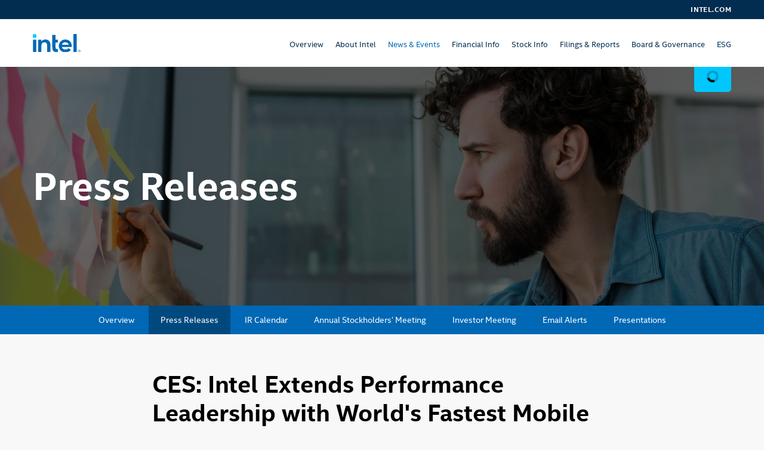

--- FILE ---
content_type: text/html; charset=UTF-8
request_url: https://www.intc.com/news-events/press-releases/detail/1596/ces-intel-extends-performance-leadership-with-worlds
body_size: 16068
content:
<!DOCTYPE html>
<html lang="en">
    <head>
    
        <meta charset="utf-8">
        <meta http-equiv="x-ua-compatible" content="ie=edge">
        

        <base href="https://www.intc.com" />
            <link rel="alternate" type="application/rss+xml" title="Intel Corporation - Recent News" href="https://www.intc.com/news-events/press-releases/rss" />
            
        <title>CES: Intel Extends Performance Leadership with World's Fastest Mobile Processor :: Intel Corporation (INTC)</title>
        
        
    <link rel="canonical" href="https://www.intc.com/news-events/press-releases/detail/1596/ces-intel-extends-performance-leadership-with-worlds">
    <meta property="og:url" content="https://www.intc.com/news-events/press-releases/detail/1596/ces-intel-extends-performance-leadership-with-worlds">


    <meta property="og:site_name" content="Intel Corporation">
    <meta property="og:title" content="CES: Intel Extends Performance Leadership with World&#039;s Fastest Mobile Processor">
    <meta property="og:type" content="website">
    
    <meta property="og:image" content="https://d1io3yog0oux5.cloudfront.net/_96baf227606c17b2cb80a8fe4859aac3/intel/db/878/6995/social_image_resized.jpg">
    <meta name="twitter:card" content="summary_large_image">




<script type="application/ld+json">
	{"@context":"http:\/\/schema.org","@type":"Corporation","name":"Intel Corporation","address":{"@type":"PostalAddress","streetAddress":"2200 Mission College Blvd. ","addressLocality":"Santa Clara, CA","postalCode":"95054","addressCountry":""},"legalName":"Intel Corporation","description":"Intel (Nasdaq: INTC) is an industry leader, creating world-changing technology that enables global progress and enriches lives. Inspired by Moore\u2019s Law, we continuously work to advance the design and manufacturing of semiconductors to help address our customers\u2019 greatest challenges. By embedding intelligence in the cloud, network, edge and every kind of computing device, we unleash the potential of data to transform business and society for the better. To learn more about Intel\u2019s innovations, go to newsroom.intel.com and intel.com.","tickerSymbol":": INTC","url":"https:\/\/www.intc.com","logo":"https:\/\/d1io3yog0oux5.cloudfront.net\/_96baf227606c17b2cb80a8fe4859aac3\/intel\/logo.png","image":"https:\/\/d1io3yog0oux5.cloudfront.net\/_96baf227606c17b2cb80a8fe4859aac3\/intel\/db\/878\/6995\/social_image_resized.jpg","sameAs":[]}</script>        <meta name="viewport" content="initial-scale=1.0, width=device-width">
                
                <link href="https://fonts.googleapis.com/css?family=Montserrat:400,400i,700%7CLora:400,400i,700,700i" rel="stylesheet">
        <link href="https://fonts.googleapis.com/icon?family=Material+Icons" rel="stylesheet">
        
                    <link href="https://d1io3yog0oux5.cloudfront.net/_96baf227606c17b2cb80a8fe4859aac3/intel/files/theme/css/ir.stockpr.css" rel="stylesheet" type="text/css" media="screen" />
            <link rel="stylesheet" href="https://d1io3yog0oux5.cloudfront.net/_96baf227606c17b2cb80a8fe4859aac3/intel/files/theme/css/style.css">
                
                <link rel="icon" type="image/png" sizes="32x32" href="https://d1io3yog0oux5.cloudfront.net/_96baf227606c17b2cb80a8fe4859aac3/intel/files/theme/images/favicons/favicon-32x32.png">
        <link rel="icon" type="image/png" sizes="16x16" href="https://d1io3yog0oux5.cloudfront.net/_96baf227606c17b2cb80a8fe4859aac3/intel/files/theme/images/favicons/favicon-16x16.png">
        <link rel="shortcut icon" href="https://d1io3yog0oux5.cloudfront.net/_96baf227606c17b2cb80a8fe4859aac3/intel/files/theme/images/favicons/favicon.ico">
    
                <script defer type="text/javascript" src="https://www.intel.com/content/dam/www/global/wap/performance-config.js" ></script> 
                <script type="text/javascript">
            // Configure TMS settings
            window.wapProfile = 'profile-microsite'; // This is mapped by WAP authorize value
            window.wapLocalCode = 'us-en'; // Dynamically set per localized site, see mapping table for values
            window.wapSection = 'intc-investor'; // WAP team will give you a unique section for your site
            window.wapEnv = 'prod'; // environment to be use in Adobe Tags.  
            window.wapSinglePage = false; // Include this variable only if your site is a single page application, such as one developed with the React framework
            // Load TMS
            (() => {
                const url = 'https://www.intel.com/content/dam/www/global/wap/main/wap-microsite.js';
                const po = document.createElement('script'); po.type = 'text/javascript'; po.async = true; po.src = url;
                const s = document.getElementsByTagName('script')[0]; s.parentNode.insertBefore(po, s);
            }) ();
        </script>
        <script>
            if (typeof wap_tms === 'undefined') wap_tms = {};  
            wap_tms.categoriesQueue = wap_tms.categoriesQueue || {'ad targeting': [], 'analytics':[], 'functional': []};  
        </script>
        <script>
                        wap_tms.categoriesQueue['analytics'].push(function(){  
                                var gaId = 'G-L3ZSE1BVXD';
                
                var script = document.createElement('script');
                script.async = true;
                script.src = 'https://www.googletagmanager.com/gtag/js?id=' + gaId;
                document.head.appendChild(script);
                
                script.onload = function() {
                    window.dataLayer = window.dataLayer || []; 
                    function gtag(){ dataLayer.push(arguments); }
                    gtag('js', new Date()); 
                    gtag('config', gaId);
                };
            });
        </script>
    </head>    <body class="pg-107610 page-type-ir-section-ir-news pg-news-events-press-releases neutral-bg has-sub-nav">
        <div class="general-wrapper">
    	
<header class="affixed">
    <div class="zero-nav hidden-sm hidden-xs">
    	<div class="container">
    		<div class="zero-nav-links">
                                <a href="https://www.intel.com" class="corporate-site-link">
                    Intel.com
                                </a>
    		</div>
    	</div>
    </div>
    <div class="container">
		<h1 class="logo">
	        <a href="/">
	            <img src="https://d1io3yog0oux5.cloudfront.net/_96baf227606c17b2cb80a8fe4859aac3/intel/files/theme/images/header-logo.svg" 
                width="80"
                height="31"
                alt="Intel Corporation">
           </a>
		</h1>
        <a class="visible-xs visible-sm mobile-nav-trigger" id="showRight">
            <div class="meat"></div>
            <div class="meat"></div>
            <div class="meat"></div>
        </a>
		<nav class="cbp-spmenu cbp-spmenu-vertical cbp-spmenu-right main-nav" id="mobile-nav">
			<ul class="main-menu">
    <li class="sr-only"><a href="/">Investors</a></li>
        <li class="" data-submenu-id="submenu-overview">
        <a href="/" >Overview</a>
            </li>
        <li class="has-children" data-submenu-id="submenu-about-intel">
        <a href="/about-intel" >About Intel</a>
                    <ul id="submenu-about-intel">
                                    <li class="">
                        <a href="/about-intel/contacts" >Contacts</a>
                    </li>
                                    <li class="">
                        <a href="https://www.intel.com/content/www/us/en/company-overview/company-overview.html" >Company Overview</a>
                    </li>
                                    <li class="">
                        <a href="https://newsroom.intel.com/executive-leadership" >Management Team</a>
                    </li>
                            </ul>
            </li>
        <li class="has-children active" data-submenu-id="submenu-news-events">
        <a href="/news-events" >News &amp; Events</a>
                    <ul id="submenu-news-events">
                                    <li class="">
                        <a href="/news-events" >Overview</a>
                    </li>
                                    <li class="active active-landing">
                        <a href="/news-events/press-releases" >Press Releases</a>
                    </li>
                                    <li class="">
                        <a href="/news-events/ir-calendar" >IR Calendar</a>
                    </li>
                                    <li class="">
                        <a href="/news-events/annual-stockholders-meeting" >Annual Stockholders’ Meeting</a>
                    </li>
                                    <li class="">
                        <a href="/news-events/investor-meeting" >Investor Meeting</a>
                    </li>
                                    <li class="">
                        <a href="/news-events/email-alerts" >Email Alerts</a>
                    </li>
                                    <li class="">
                        <a href="/news-events/presentations" >Presentations</a>
                    </li>
                            </ul>
            </li>
        <li class="has-children" data-submenu-id="submenu-financial-info">
        <a href="/financial-info" >Financial Info</a>
                    <ul id="submenu-financial-info">
                                    <li class="">
                        <a href="/financial-info" >Overview</a>
                    </li>
                                    <li class="">
                        <a href="/financial-info/financial-results" >Financial Results</a>
                    </li>
                                    <li class="">
                        <a href="/financial-info/balance-sheet" >Balance Sheet</a>
                    </li>
                                    <li class="">
                        <a href="/financial-info/income-statement" >Income Statement</a>
                    </li>
                                    <li class="">
                        <a href="/financial-info/cash-flow" >Cash Flow</a>
                    </li>
                            </ul>
            </li>
        <li class="has-children" data-submenu-id="submenu-stock-info">
        <a href="/stock-info" >Stock Info</a>
                    <ul id="submenu-stock-info">
                                    <li class="">
                        <a href="/stock-info/quote" >Quote</a>
                    </li>
                                    <li class="">
                        <a href="/stock-info/charts" >Charts</a>
                    </li>
                                    <li class="">
                        <a href="/stock-info/historical-data" >Historical Data</a>
                    </li>
                                    <li class="">
                        <a href="/stock-info/stock-splits" >Stock Splits</a>
                    </li>
                                    <li class="">
                        <a href="/stock-info/dividends-and-buybacks" >Dividends & Buybacks</a>
                    </li>
                                    <li class="">
                        <a href="/stock-info/mobileye-acquisition" >Mobileye Acquisition</a>
                    </li>
                                    <li class="">
                        <a href="/stock-info/faq" >FAQ</a>
                    </li>
                            </ul>
            </li>
        <li class="has-children" data-submenu-id="submenu-filings-reports">
        <a href="/filings-reports" >Filings &amp; Reports</a>
                    <ul id="submenu-filings-reports">
                                    <li class="">
                        <a href="/filings-reports" >Overview</a>
                    </li>
                                    <li class="">
                        <a href="/filings-reports/all-sec-filings" >All SEC Filings</a>
                    </li>
                                    <li class="">
                        <a href="/filings-reports/annual-reports" >Annual Reports</a>
                    </li>
                                    <li class="">
                        <a href="/filings-reports/quarterly-reports" >Quarterly Reports</a>
                    </li>
                                    <li class="">
                        <a href="/filings-reports/section-16-filings" >Section 16 Filings</a>
                    </li>
                                    <li class="">
                        <a href="/filings-reports/irs-forms" >IRS Forms</a>
                    </li>
                                    <li class="">
                        <a href="/filings-reports/order-publications" >Order Publications</a>
                    </li>
                            </ul>
            </li>
        <li class="has-children" data-submenu-id="submenu-board-and-governance">
        <a href="/board-and-governance" >Board &amp; Governance</a>
                    <ul id="submenu-board-and-governance">
                                    <li class="">
                        <a href="/board-and-governance" >Overview</a>
                    </li>
                                    <li class="">
                        <a href="https://newsroom.intel.com/board-of-directors" >Board of Directors</a>
                    </li>
                                    <li class="">
                        <a href="/board-and-governance/board-committees" >Board Committees</a>
                    </li>
                                    <li class="">
                        <a href="/board-and-governance/governance-documents" >Governance Documents</a>
                    </li>
                                    <li class="">
                        <a href="/board-and-governance/engagement-outreach" >Engagement & Outreach</a>
                    </li>
                                    <li class="">
                        <a href="/board-and-governance/contact-the-board" >Contact the Board</a>
                    </li>
                            </ul>
            </li>
        <li class="" data-submenu-id="submenu-esg">
        <a href="https://www.intel.com/content/www/us/en/corporate-responsibility/corporate-responsibility.html" >ESG</a>
            </li>
        </ul>		</nav>
    </div>
</header>
<div class="stock-ticker-wrapper" id="header-stock-ticker">
    <div class="container">
        <div class="stock-ticker">
            <div class="stock-info quote-box qtool" data-qmod-tool="detailedquotetab" data-qmod-params="{&quot;lang&quot;:&quot;en&quot;,&quot;showLogo&quot;:false,&quot;lowHigh&quot;:false,&quot;symbol&quot;:&quot;INTC&quot;}">
                <span class="loader"></span>
                <script type="text/template">
                    <span class="symbol">INTC</span>
                    <span class="price">${data.pricedata.last | asQHLast tLang }</span>
                    <span class="change" rv-qmodchange="data.pricedata.change">{data.pricedata.change | asQHLast tLang }</span>
                    <span class="date">{data.pricedata.lasttradedatetime | momentjs 'true' 'LT' tLang} {data.tz | asTimezone tLang}</span>
                </script>
            </div><!--end stock-info-->
        </div>
    </div>
</div>
<div class="page-banner overlay dark" style="background: url(https://d1io3yog0oux5.cloudfront.net/_96baf227606c17b2cb80a8fe4859aac3/intel/db/925/7940/image_resized.jpg);background-position: 50% 50%;background-repeat: no-repeat;background-size: cover;background-color: #333;">
	<div class="container">
        <div class="vertical-align">
    		<div class="wrapper">
    		    <div class="row">
    		        <div class="col-md-8">
    		            <div class="text">
                            <h1>Press Releases</h1>
                                                                    	    </div>
                    </div>
                </div>
    		</div>
    	</div>
    </div>
</div><nav class="sub-navigation-wrapper">
    <div class="sub-navigation affixed">
    	<div class="container">
            <a class="visible-xs visible-sm mobile-sub-nav-trigger collapsed" data-toggle="collapse" data-target="#sub-navigation">
                <div class="trigger-container">
            		<div class="meat"></div>
              		<div class="meat"></div>
              		<div class="meat"></div>
              	</div>
            	News & Events            </a>
            <nav class="collapse sb-nav clearfix"  id="sub-navigation">
                <h3>News & Events</h3>
                <ul>
                                            <li class="">
                            <a href="/news-events" >Overview</a>
                        	                		</li>
                	                        <li class="active active-landing">
                            <a href="/news-events/press-releases" >Press Releases</a>
                        	                		</li>
                	                        <li class="">
                            <a href="/news-events/ir-calendar" >IR Calendar</a>
                        	                		</li>
                	                        <li class="">
                            <a href="/news-events/annual-stockholders-meeting" >Annual Stockholders’ Meeting</a>
                        	                		</li>
                	                        <li class="">
                            <a href="/news-events/investor-meeting" >Investor Meeting</a>
                        	                		</li>
                	                        <li class="">
                            <a href="/news-events/email-alerts" >Email Alerts</a>
                        	                		</li>
                	                        <li class="">
                            <a href="/news-events/presentations" >Presentations</a>
                        	                		</li>
                	                </ul>
            </nav>
        </div>
    </div>
</nav>                
            <div class="container">
                <div class="row">
                                                    <main class="col-md-8 col-md-offset-2 clearfix">
                        <div class="main-content ">
                                <article class="full-news-article">
        <h1 class="article-heading">CES: Intel Extends Performance Leadership with World's Fastest Mobile Processor</h1>
        <div class="press-release-images">
    <div class="cycle-slideshow press-release-slideshow"
        data-cycle-log="false"
        data-cycle-fx="scrollHorz"
        data-cycle-timeout="0"
        data-cycle-slides=" > .slide"
        data-cycle-pager=".press-release-images .ss-cycle-pager"
        data-cycle-pager-template="<span></span>"
        data-cycle-swipe="true"
        data-cycle-next="> .ss-cycle-next"
        data-cycle-prev="> .ss-cycle-prev"
        data-cycle-auto-height="container">
                <div class="slide active">
            <img src="https://d1io3yog0oux5.cloudfront.net/_96baf227606c17b2cb80a8fe4859aac3/intel/news/1596/7742/image.jpeg" width="480" height="270" alt="At CES 2023, Intel introduces the 13th Gen Intel Core mobile processor family, powered by Intel’s performance hybrid architecture. There are 32 new mobile processors introduced on Jan. 3, 2023. (Credit: Intel Corporation)">                        <p class="caption">At CES 2023, Intel introduces the 13th Gen Intel Core mobile processor family, powered by Intel’s performance hybrid architecture. There are 32 new mobile processors introduced on Jan. 3, 2023. (Credit: Intel Corporation)</p>
                    </div>
                <div class="slide">
            <img src="https://d1io3yog0oux5.cloudfront.net/_96baf227606c17b2cb80a8fe4859aac3/intel/news/1596/7748/image.jpeg" width="480" height="360" alt="At CES 2023, Intel introduces the 13th Gen Intel Core mobile processor family, powered by Intel’s performance hybrid architecture. There are 32 new mobile processors introduced on Jan. 3, 2023. (Credit: Intel Corporation)">                        <p class="caption">At CES 2023, Intel introduces the 13th Gen Intel Core mobile processor family, powered by Intel’s performance hybrid architecture. There are 32 new mobile processors introduced on Jan. 3, 2023. (Credit: Intel Corporation)</p>
                    </div>
                <div class="slide">
            <img src="https://d1io3yog0oux5.cloudfront.net/_96baf227606c17b2cb80a8fe4859aac3/intel/news/1596/7754/image.jpeg" width="480" height="270" alt="At CES 2023, Intel announced the new Intel Processor N-series family of products – purpose-built for the education segment and entry level computing. (Credit: Intel Corporation)">                        <p class="caption">At CES 2023, Intel announced the new Intel Processor N-series family of products – purpose-built for the education segment and entry level computing. (Credit: Intel Corporation)</p>
                    </div>
                <div class="slide">
            <img src="https://d1io3yog0oux5.cloudfront.net/_96baf227606c17b2cb80a8fe4859aac3/intel/news/1596/7760/image.jpeg" width="480" height="270" alt="At CES 2023, Intel introduces a new Intel Evo laptop specification for designs with 13th Gen Intel Core processors. Co-engineered designs will deliver no-compromise mobile performance, intelligent collaboration and Intel Unison on eligible designs. (Credit: Intel Corporation)">                        <p class="caption">At CES 2023, Intel introduces a new Intel Evo laptop specification for designs with 13th Gen Intel Core processors. Co-engineered designs will deliver no-compromise mobile performance, intelligent collaboration and Intel Unison on eligible designs. (Credit: Intel Corporation)</p>
                    </div>
                    <div class="ss-cycle-prev"></div>
        <div class="ss-cycle-next"></div>
        </div>
    <div class="controls center">
        <div class="ss-cycle-pager"></div>
    </div>
</div>
        <div class="related-documents-line hidden-print">  
            <a href="https://d1io3yog0oux5.cloudfront.net/_96baf227606c17b2cb80a8fe4859aac3/intel/news/2023-01-03_CES_Intel_Extends_Performance_Leadership_with_1596.pdf" 
                    class="link pull-right" title="PDF: CES: Intel Extends Performance Leadership with World&#039;s Fastest Mobile Processor" target="_blank">
                <span class="eqicon-PDF"></span> Download as PDF
            </a>
            <time datetime="2023-01-03T09:00:00" class="date pull-left">
                Jan 3, 2023 • 9:00 AM EST            </time>
            <div class="clear"></div>
        </div>
        
         
      
    	
<p class="bwalignc">
<b>New 13th Gen Intel Core mobile processors drive unrivaled performance and superior experiences for over 300 laptop designs.</b>
</p>
<p>
<b>NEWS HIGHLIGHTS</b>
</p>
<ul class="bwlistdisc">
<li>
Intel announces the 13th Gen Intel® Core™ mobile processor family, led by the launch of the new flagship Intel Core i9-13980HX, the first 24-core processor for a laptop and world’s fastest mobile processor.1
</li>
<li>
Intel introduces the 13th Gen Intel Core H-, P- and U-series mobile processors to power the latest enthusiast, thin-and-light laptop designs and Internet of Things (IoT) devices.
</li>
<li>
Intel shares new Intel® Evo™ laptop specification that features longer real-world battery life and new multidevice experience, Intel Unison.
</li>
<li>
Intel introduces the complete lineup of 13th Gen Intel Core desktop processors at the 65-watt and 35-watt levels for mainstream desktop, all-in-one, small form-factor designs and IoT devices.
</li>
<li>
Intel launches the new Intel® Processor N-series for entry-level education and mainstream laptops, desktops and edge native applications.
</li>
</ul>
<p>    LAS VEGAS--(BUSINESS WIRE)--
Today at CES, Intel announced its 13th Gen Intel® Core™ mobile processors that bring superior performance and experiences to mobile platforms. Intel introduced 32 new 13th Gen Intel Core mobile processors with a rich suite of features and capabilities for all laptop segments.
</p>
<p id="news-body-cta">This press release features multimedia. View the full release here: <a href="https://www.businesswire.com/news/home/20230103005133/en/" rel="nofollow">https://www.businesswire.com/news/home/20230103005133/en/</a></p>
<div id="bwbodyimg" style="width: 480px; float:left; padding-left:0px; padding-right:20px; padding-top:0px; padding-bottom:0px;">
<img src="https://mms.businesswire.com/media/20230103005133/en/1674688/4/Intel-13th-Gen-HX-Processors-1.jpg" alt="At CES 2023, Intel introduces the 13th Gen Intel Core mobile processor family, powered by Intel’s performance hybrid architecture. There are 32 new mobile processors introduced on Jan. 3, 2023. (Credit: Intel Corporation)"><p style="font-size:85%;">At CES 2023, Intel introduces the 13th Gen Intel Core mobile processor family, powered by Intel’s performance hybrid architecture. There are 32 new mobile processors introduced on Jan. 3, 2023. (Credit: Intel Corporation)</p>
</div>
<p>
<b>Press Kit:</b> <a rel="nofollow" href="https://www.intel.com/content/www/us/en/newsroom/resources/13th-gen-core.html" shape="rect">13th Gen Intel Core</a>
</p>
<p>
“The 13th Gen Intel Core mobile processor family delivers unrivaled, scalable performance for leadership platforms across all laptop segments,” said Michelle Johnston Holthaus, executive vice president and general manager of the Client Computing Group at Intel. “With our industry-leading technologies and unmatched global partner ecosystem, people can expect a high-caliber mobile experience in new and unique form factors – so they can game or create from anywhere.”
</p>
<p>
<b>13th Gen Intel Core H-series Processors Deliver Industry-Leading Performance</b>
</p>
<p>
Intel continues to push the boundaries of performance and expand computing possibilities for gamers and creators with the launch of the 13th Gen Intel Core H-series mobile processors, which includes the first 24-core processor for a laptop. When combined with unique features like support for both DDR4 and DDR5 memory, best-in-class connectivity and PCIe Gen 5, 13th Gen HX processors deliver the world’s best mobile gaming platform.<sup>2</sup>
</p>
<p>
The new processor family offers:
</p>
<ul class="bwlistdisc">
<li>
Up to 5.6 gigahertz (GHz) turbo frequency – the highest clock speed available for the laptop market – delivering up to 11% faster single-thread performance<sup>3</sup> and 49% faster multitask performance over the previous generation.<sup>4</sup>
</li>
<li>
Up to 24 cores (8 Performance-cores, 16 Efficient-cores), 32 threads and enhanced Intel® Thread Director.
</li>
<li>
Full memory support of up to 128 gigabyte (GB) total for DDR5 (up to 5,600 megahertz) and DDR4 (up to 3,200 MHz).
</li>
<li>
Intel® Killer™ Wi-Fi 6E (Gig+) for up to 6x faster internet speeds with no legacy Wi-Fi channel interference.<sup>5</sup>
</li>
<li>
The latest in Bluetooth connectivity with Intel® Bluetooth LE Audio and Bluetooth 5.2 supporting up to 2x faster speeds and multiple device connections with lower power consumption.
</li>
<li>
Thunderbolt™ 4 support, delivering transfer speeds up to 40 gigabits per second (Gbps) and PC connectivity to multiple 4K monitors and accessories.
</li>
<li>
Improved integrated graphics experience based on improved driver stack and key learnings from Intel’s work with discrete graphics.
</li>
<li>
Overclocking capabilities on all HX and HK SKUs.
</li>
</ul>
<p>
With five times as many HX laptop designs powered by 13th Gen Intel Core mobile processors compared with 12th Gen, users can choose from 60 HX designs to stream, create and compete at the highest levels.
</p>
<p>
<b>13th Gen Intel Core P-series and U-series Processors Expand Blazing Performance to Thin-and-Light Laptops</b>
</p>
<p>
Intel also introduced 13th Gen Intel Core P-series and U-series mobile processors, perfect for people who want high performance on the go in sleek, thin systems. They offer:
</p>
<ul class="bwlistdisc">
<li>
Up to 14 cores (6 Performance-cores, 8 Efficient-cores) and enhanced Intel Thread Director.
</li>
<li>
New Intel® Iris® X<sup>e </sup>Graphics features including endurance gaming, X<sup>e</sup>SS Super Sampling and Intel® Arc™ Control.
</li>
<li>
Broad memory support for DDR5 and DDR4 and LP variants.
</li>
<li>
Integrated Intel Wi-Fi 6E (Gig+) and new wireless features like Intel® Connectivity Performance Suite, Intel® Wi-Fi Proximity Sensing and Intel® Bluetooth LE Audio.<sup>6</sup>
</li>
<li>
Up to four Thunderbolt 4 ports for the fastest, simplest and most reliable cable solution to any dock, display or accessory.<sup>7</sup>
</li>
</ul>
<p>
For the first time, select designs based on 13th Gen Intel Core processors will feature the Intel® Movidius vision processing unit (VPU). Resulting from deep co-engineering with Microsoft on its new Windows Studio Effects, the AI-heavy tasks required for professional-grade collaboration and streaming can be offloaded to the VPU, freeing the CPU and GPU for other workloads or multitasking.
</p>
<p>
Across H-, P- and U-Series, the new mobile processors will elevate performance for the next generation of enthusiast designs, thin-and-light laptops, foldables, 2 and 1s and other form factors. More than 300 unique designs are expected this year from Acer, Asus, Dell, HP, Lenovo, MSI, Razer, Republic of Gamers, Samsung and others.
</p>
<p>
For the <a rel="nofollow" href="https://www.intel.com/content/www/us/en/products/details/embedded-processors/core.html" shape="rect">IoT edge</a>, 13th Gen Intel Core processors deliver new industrial features, extended temperature operations and higher performing CPUs, with more graphics capabilities and AI performance. Ideal for retail, education, healthcare, aerospace, industrial and smart cities, the new processors provide better workload consolidation with more cores and threads, enabling applications to run on a single device.
</p>
<p>
<b>New Intel Evo Designs Feature Longer Battery Life and Key Experiences</b>
</p>
<p>
Intel continues to raise the bar for laptops and other on-the-go form factors with its Intel® Evo™ laptop specification. Under the new specification, Intel Evo designs with 13th Gen Intel Core processors deliver three key experiences:
</p>
<ul class="bwlistdisc">
<li>
No-compromise mobile performance: Verified to deliver consistent responsiveness while unplugged, longer real-world battery life, instant wake and fast charge.
</li>
<li>
Intelligent collaboration: Superior videoconferencing leveraging technologies like Intel Connectivity Performance Suite and Intel Bluetooth LE Audio.<sup> 8</sup>
</li>
<li>
<a rel="nofollow" href="https://www.intel.com/content/www/us/en/products/docs/unison/overview.html" shape="rect">Intel Unison</a> on eligible designs: A seamless multidevice experience enabling text messages, phone calls, phone notifications and file transfer from your PC to an Android- or iOS-enabled phone.<sup>9</sup>
</li>
</ul>
<p>
The exceptional Intel Evo laptop experience doesn’t stop at the PC. The <a rel="nofollow" href="https://www.intel.com/content/www/us/en/products/systems-devices/laptops/evo/article.html" shape="rect">Engineered for Intel Evo</a> program extends the high standards of verification and co-engineering to accessory partners. In addition to Thunderbolt 4 docks, monitors, storage and wireless headsets, new accessories like mice, keyboards and access points from key partners join the program today.
</p>
<p>
<b>13th Gen Intel Core Desktop Processor Leadership Continues with New Family Additions</b>
</p>
<p>
Intel bolstered the world’s best desktop processor experience with new 13th Gen Intel Core processors launching today.<sup>10</sup> Rounding out the 13th Gen desktop processor family that first launched with the enthusiast-focused K-series SKUs in September, new 35-watt and 65-watt SKUs provide mainstream PC users even more choice for power efficiency while still delivering incredible performance in gaming, creation and productivity. They offer:
</p>
<ul class="bwlistdisc">
<li>
Up to 5.6 GHz, 24 cores/32 threads – with the introduction of Efficient-cores to Intel Core i5 mainstream processors – and larger L2 cache combining to deliver up to 11% single-threaded and 34% multithreaded performance over 12th Gen Intel Core non-K processors.<sup>11</sup> These gen-over-gen performance gains ensure that the new 35-watt and 65-watt 13th Gen Intel Core non-K processors are delivering next-level performance in both gaming and content creation for mainstream PC users.
</li>
<li>
Full forward and backward compatibility with 600-series and 700-series motherboards, as well as support for both DDR5 and DDR4 memory.
</li>
<li>
Improved energy efficiency with Intel® Dynamic Tuning Technology and better power scaling, delivering greater performance per watt (PPW) than ever before.
</li>
</ul>
<p>
<b>Intel Processor N-series Launch for Entry-Level Computing</b>
</p>
<p>
Following the sunsetting of the <a rel="nofollow" href="https://www.intel.com/content/www/us/en/newsroom/news/welcome-the-new-intel-processor.html" shape="rect">Intel Pentium and Intel Celeron branding</a>, Intel today introduced the new Intel Processor and Intel Core i3 in the N-series family of products – purpose-built for the education segment, entry-level computing and IoT edge native applications. They feature:
</p>
<ul class="bwlistdisc">
<li>
New Efficient-cores (microarchitecture code-named Gracemont) built on the Intel 7 process technology.
</li>
<li>
Up to 28% better application performance and 64% better graphics performance on the Intel Processor over the previous generation.<sup>12</sup>
</li>
<li>
For the first time, scale up to the new Intel Core i3 N-series for up to an additional 42% application performance and 56% graphics performance over the Intel Processor.<sup>13</sup>
</li>
<li>
Up to 10-hour HD video playback without recharging.<sup>14</sup>
</li>
<li>
New AV1 decode, high-resolution display engine and improved IPU and MIPI camera support.
</li>
<li>
Extended connectivity with ultra-fast Intel Wi-Fi 6E (Gig+) and Bluetooth 5.2.
</li>
<li>
Flexible memory (LPDDR5, DDR5/DDR4) and storage (UFS/SSD/eMMC) options.
</li>
</ul>
<p>
These processors are designed for education and consumer segments that need a lower, value-oriented price point, but still require performance and high-quality experiences in areas like video collaboration and productivity. More than 50 designs from Acer, Dell, HP, Lenovo and Asus are expected in 2023 as Intel continues to lead ecosystem partnerships for ChromeOS and Windows.
</p>
<p>
<b>More on Intel Processor N-series:</b> <a rel="nofollow" href="https://download.intel.com/newsroom/2023/client-computing/Intel-N-series-Processors-Media_Presentation.pdf" shape="rect">New Intel N-series Processors</a> (Media Presentation) | <a rel="nofollow" href="https://www.intel.com/content/www/us/en/products/docs/processors/intel-processor/n-series-brief.html" shape="rect">Intel N-series Processors</a> (Product Brief)
</p>
<p>
For <a rel="nofollow" href="https://www.intel.com/content/www/us/en/products/details/embedded-processors/atom/atomx7000e.html" shape="rect">IoT edge native applications</a>, the Intel Atom® processors x7000E Series, Intel Processor N-series and Intel Core i3 N-series bring deep learning inference, graphics and media processing from our most-power-efficient processors. These processors are used in retail signages, kiosks, point of sale systems, portable medical imaging devices, office automation equipment like copiers, and in safety and security devices like entry-level network video recorders and AI boxes.
</p>
<p>
<b>Supporting Quote:</b>
</p>
<p>
“Together with Intel we continue to innovate to deliver powerful PC performance and experiences with Windows 11 and all of the products Intel is announcing today,” said Panos Panay, Executive Vice President and Chief Product Officer, Microsoft. “We’re excited for customers to benefit from substantial optimizations, like improved Windows support for Intel Hybrid Guided Scheduler, and meaningful new experiences, like with the Intel Movidius VPU unlocking a new era of AI acceleration, starting with Windows Studio.”
</p>
<p>
<b>About Intel</b>
</p>
<p>
Intel (Nasdaq: INTC) is an industry leader, creating world-changing technology that enables global progress and enriches lives. Inspired by Moore’s Law, we continuously work to advance the design and manufacturing of semiconductors to help address our customers’ greatest challenges. By embedding intelligence in the cloud, network, edge and every kind of computing device, we unleash the potential of data to transform business and society for the better. To learn more about Intel’s innovations, go to <a rel="nofollow" href="https://newsroom.intel.com/" shape="rect">newsroom.intel.com</a> and <a rel="nofollow" href="http://intel.com/" shape="rect">intel.com</a>.
</p>
<p>
<sup>1</sup> At 5.6GHz, 13th Gen Intel Core i9-13980HX is the fastest mobile processor as of December 2022.
<br><sup>2</sup> As measured by unique features and superior in-game benchmark mode performance of 13th Gen Intel® Core™ i9-13950HX with NVIDIA RTX 3080 Ti GPU vs 12th Gen Intel® Core™ i9-12900HX with same GPU and vs AMD R9-6900HX with same GPU as of December 1st, 2022.
<br><sup>3</sup> As measured by SPECrate*2017_fp_base (1 copy) on 13th Gen Intel® Core™i9-13950HX processor vs. 12th Gen Intel® Core™i9- 12900HX
<br><sup>4</sup> As measured by SPECrate*2017_int_base (1 copy) on 13th Gen Intel® Core™i9-13950HX processor with RTX 3080Ti vs. 12th Gen Intel® Core™i9- 12900HK with RTX 3080Ti
<br><sup>5</sup> Subject to 6 GHz band availability, operating system support, and router compatibility.
<br><sup>6</sup> Intel® Connectivity Performance Suite is available on Windows only
<br><sup>7</sup> As compared to other current PC Client bidirectional I/O connection technologies like eSATA and USB. Must be connected via Thunderbolt 3 or newer accessory to enable full performance.
<br><sup>8</sup> Intel® Connectivity Performance Suite is available on Windows only
<br><sup>9</sup> Intel® Unison™ solution is currently only available on eligible Intel® Evo™ designs on Windows-based PCs powered by 12th Gen or newer Intel Core and only pairs with Android- or iOS-based phones; all devices must run a supported OS version. See intel.com/performance-evo for details, including set-up requirements. Results may vary.
<br><sup>10</sup> Based on performance and unique features of 13th Gen Intel Core processors, including in comparison to 12th Gen Intel Core i9-12900K, AMD Ryzen 9 5950X, and AMD Ryzen 7 5800X3D, as of Sept. 7, 2022.
<br><sup>11</sup> Source Intel: As estimated by measurements made using SPECint_rate_base2017_IC2022.1 (1-copy &amp; n-copy) using Intel validation Platforms comparing Core i9 13900 versus Corei9 12900.
<br><sup>12</sup><i> </i>As measured by CrossMark overall score on Intel Processor N200 vs Pentium Silver N6000; As measured by 3DMark Wildlife unlimited on Intel Processor N200 vs Pentium Silver N6000
<br><sup>13</sup><i> </i>As measured by CrossMark overall score on Intel Core i3 N-305 vs Intel Processor N200; As measured by 3DMark Wildlife unlimited on Intel Core i3 N-305 vs Intel Processor N200
<br><sup>14</sup> As measured by platform power consumption on an Intel Internal Validation Platform while running Netflix streaming battery rundown test while streaming Netflix at 1080p resolution with Intel Processor N200
</p>
<p>
<b>Notices and Disclaimers</b>
</p>
<p>
For all workload and configuration details, see <a rel="nofollow" href="http://www.intel.com/PerformanceIndex" shape="rect">intel.com/PerformanceIndex</a>. Results may vary.
</p>
<p>
For more information about wireless claims, see <a rel="nofollow" href="https://edc.intel.com/content/www/us/en/products/performance/benchmarks/connectivity/" shape="rect">intel.com/performance-wireless</a>. Results may vary.
</p>
<p>
For more information about wired claims, see <a rel="nofollow" href="https://edc.intel.com/content/www/us/en/products/performance/benchmarks/wired/" shape="rect">intel.com/performance-wired</a>. Results may vary.
</p>
<p>
Overclocking may void warranty or affect system health. Learn more at <a rel="nofollow" href="https://www.intel.com/content/www/us/en/gaming/overclocking-intel-processors.html" shape="rect">intel.com/overclocking</a>. Results may vary.
</p>
<p>
Performance hybrid architecture is not available on certain 13th Gen Intel Core processors. See <a rel="nofollow" href="http://www.intel.com/PerformanceIndex" shape="rect">intel.com/PerformanceIndex</a> for more details.
</p>
<p>
Intel Thread Director On select SKUs only; requires OS enablement. See <a rel="nofollow" href="http://www.intel.com/PerformanceIndex" shape="rect">intel.com/PerformanceIndex</a> for more details.
</p>
<p>
© Intel Corporation. Intel, the Intel logo and other Intel marks are trademarks of Intel Corporation or its subsidiaries. Other names and brands may be claimed as the property of others.
</p>
<p><span class="bwct31415"></span></p>
<p id="mmgallerylink"><span id="mmgallerylink-phrase">View source version on businesswire.com: </span><span id="mmgallerylink-link"><a href="https://www.businesswire.com/news/home/20230103005133/en/" rel="nofollow">https://www.businesswire.com/news/home/20230103005133/en/</a></span></p>
<p>
Savior Kim
<br>1-214-934-4016
<br><a rel="nofollow" href="mailto:savior.kim@intel.com" shape="rect">savior.kim@intel.com</a>
</p>
<p>Source: Intel Corporation</p>
    	<p class="spr-ir-news-article-date">Released Jan 3, 2023 • 9:00 AM EST</p>
    </article>
            <style>
            .bwalignc { text-align: center; list-style-position: inside }
 .bwlistdisc { list-style-type: disc }        </style>
                            </div>
                    </main>
                                </div>
            </div><!-- //container-->
        
<div class="module-quick-links">
    <ul>
        <li>
            <a href="/news-events/email-alerts">
                <svg width="17" height="12" viewBox="0 0 17 12" fill="none" xmlns="http://www.w3.org/2000/svg">
                    <path d="M16.8 1.776C16.776 0.696 16.068 0 15 0H1.788C0.696 0.024 0 0.732 0 1.8V10.224C0.024 11.304 0.732 12 1.8 12H15.012H15.024C16.104 11.976 16.8 11.268 16.8 10.2V1.776ZM13.932 1.812L8.4 7.344L2.856 1.8L13.932 1.812ZM1.812 2.868L4.944 6L1.8 9.144L1.812 2.868ZM2.868 10.188L6 7.056L8.4 9.456L10.8 7.056L13.944 10.2L2.868 10.188ZM14.988 9.132L11.856 6L15 2.856L14.988 9.132Z" fill="white"/>
                </svg>
                <span>Email Alerts</span>
            </a>
        </li>
        <li>
            <a href="https://d1io3yog0oux5.cloudfront.net/_96baf227606c17b2cb80a8fe4859aac3/intel/files/Tear+Sheet.pdf" target="_blank" title="Tear Sheet">
                <svg width="16" height="16" viewBox="0 0 16 16" fill="none" xmlns="http://www.w3.org/2000/svg">
                    <path d="M15.25 14.5H15V6.5C15 6.5 15 5.5 14 5.5H12V1.5C12 1.5 12 0 10.5 0H4.5C4.5 0 3 0 3 1.5V4H2.5C2.5 4 1 4 1 5.5V14.5H0.75C0.34 14.5 0 14.84 0 15.25C0 15.66 0.34 16 0.75 16H2.5H7.5H7.51H15.25C15.66 16 16 15.66 16 15.25C16 14.84 15.66 14.5 15.25 14.5ZM6.5 14.5H3.5V12H6.5V14.5ZM7.88 10.75H2.12V9.75H7.87V10.75H7.88ZM7.88 8.5H2.12V7.5H7.87V8.5H7.88ZM7.88 6.37H2.12V5.37H7.87V6.37H7.88ZM10.5 5.62V14.49H9V5.49C9 5.5 9 4 7.5 4H4.5V1.5H10.5V5.62ZM14 14.5H12V12.5H14V14.5ZM14 11.5H12V9.5H14V11.5ZM14 8.5H12V6.5H14V8.5Z" fill="white"/>
                </svg>
                <span>Tear Sheet</span>
            </a>
        </li>
                <li>
            <a href="/about-intel/contacts" class="contacts">
                <svg width="23" height="16" viewBox="0 0 23 16" fill="none" xmlns="http://www.w3.org/2000/svg">
                    <path d="M15.8184 8.05231C17.2749 8.05231 18.4704 6.85685 18.4704 5.4003C18.4704 3.94376 17.2749 2.74829 15.8184 2.74829C14.3618 2.74829 13.1664 3.94376 13.1664 5.4003C13.1664 6.85685 14.3618 8.05231 15.8184 8.05231ZM15.8184 4.12239C16.5192 4.12239 17.0963 4.69951 17.0963 5.4003C17.0963 6.10109 16.5192 6.67821 15.8184 6.67821C15.1176 6.67821 14.5405 6.10109 14.5405 5.4003C14.5405 4.69951 15.1176 4.12239 15.8184 4.12239Z" fill="white"/>
                    <path d="M22.0018 13.4387C22.0018 13.0815 22.0018 12.6555 22.0018 12.573L21.9744 12.3944C21.9744 12.3944 22.0018 12.0921 21.7133 11.7486L19.4048 9.4401C19.4048 9.4401 19.1712 9.06909 18.4704 9.06909C18.2231 9.06909 16.368 9.06909 14.8153 9.06909L15.6672 9.92103C15.9146 10.1684 16.0932 10.4569 16.2444 10.773H18.3193L20.2842 12.7379V13.4112H16.5192V13.4937L16.5054 13.8097C16.478 14.2907 16.3268 14.7441 16.0932 15.1289H20.8201C21.4522 15.1289 21.9744 14.6342 22.0018 13.9334V13.4387Z" fill="white"/>
                    <path d="M7.57381 6.472C9.36013 6.472 10.8167 5.01546 10.8167 3.22913C10.8167 1.45654 9.36013 0 7.57381 0C5.78748 0 4.33093 1.45654 4.33093 3.24287C4.33093 5.0292 5.78748 6.472 7.57381 6.472ZM7.57381 1.71762C8.412 1.71762 9.09905 2.40467 9.09905 3.24287C9.09905 4.08107 8.412 4.76812 7.57381 4.76812C6.73561 4.76812 6.04856 4.08107 6.04856 3.24287C6.04856 2.40467 6.73561 1.71762 7.57381 1.71762Z" fill="white"/>
                    <path d="M15.1039 11.7761C15.0764 11.6387 14.9528 11.2539 14.8016 11.0203L11.8061 8.01107C11.5175 7.72251 11.1328 7.55762 10.7205 7.55762H4.41343C4.0012 7.55762 3.61646 7.72251 3.31415 8.01107L0.291137 11.0478L0.208691 11.2402C-0.0386465 11.8585 0.00257643 13.6724 0.00257643 13.7823C0.0437994 14.5243 0.675885 15.1152 1.44538 15.1152H13.7023C14.4718 15.1152 15.1039 14.5106 15.1451 13.6861C15.1451 13.6311 15.1451 12.1471 15.1314 11.9822L15.1039 11.7761ZM2.07747 13.054C2.09121 12.7105 2.10495 12.3395 2.11869 12.1334L4.63329 9.61876H10.5007L13.0703 12.1746C13.0703 12.3807 13.0703 12.738 13.0703 13.054H2.07747Z" fill="white"/>
                </svg>
                <span>Contacts</span>
            </a>
        </li>
                <li>
            <a href="https://www.intc.com/news-events/press-releases/rss" class="rss" target="_blank">
                <svg width="15" height="15" viewBox="0 0 15 15" fill="none" xmlns="http://www.w3.org/2000/svg">
                    <path d="M13.3929 0H1.59643C0.621429 0.0214286 0 0.653571 0 1.60714V13.4143C0.0214286 14.3786 0.653571 15 1.60714 15H13.4036H13.4143C14.3786 14.9786 15 14.3464 15 13.3929V1.58571C14.9786 0.621429 14.3464 0 13.3929 0ZM13.3821 13.3929L1.60714 13.3821L1.61786 1.60714L13.3929 1.61786L13.3821 13.3929Z" fill="white"/>
                    <path d="M3.40715 7.55368C5.63572 7.55368 7.44643 9.36439 7.44643 11.593C7.44643 12.0322 7.81072 12.3965 8.25 12.3965C8.68929 12.3965 9.05358 12.0322 9.05358 11.593C9.05358 8.4751 6.51429 5.94653 3.40715 5.94653C2.96786 5.94653 2.60358 6.31082 2.60358 6.7501C2.60358 7.18939 2.96786 7.55368 3.40715 7.55368Z" fill="white"/>
                    <path d="M3.40715 4.11447C7.53215 4.11447 10.8857 7.46804 10.8857 11.593C10.8857 12.0323 11.25 12.3966 11.6893 12.3966C12.1286 12.3966 12.4929 12.0323 12.4929 11.593C12.4929 6.58947 8.42143 2.50732 3.40715 2.50732C2.96786 2.50732 2.60358 2.87161 2.60358 3.3109C2.60358 3.7609 2.96786 4.11447 3.40715 4.11447Z" fill="white"/>
                    <path d="M4.1357 12.3108C4.93454 12.3108 5.58213 11.6632 5.58213 10.8644C5.58213 10.0656 4.93454 9.41797 4.1357 9.41797C3.33686 9.41797 2.68927 10.0656 2.68927 10.8644C2.68927 11.6632 3.33686 12.3108 4.1357 12.3108Z" fill="white"/>
                </svg>
                <span>RSS News Feed</span>
            </a>
        </li>
            </ul>
</div>

<footer >
    <div class="container footer-container">
        <div class="row">
            <div id="footer-logo">
                <a href="https://www.intel.com/content/www/us/en/homepage.html">
                    <img src="https://d1io3yog0oux5.cloudfront.net/_96baf227606c17b2cb80a8fe4859aac3/intel/files/theme/images/intel-footer-logo.svg" width="" height="" alt="Intel Corporation">
                </a>
            </div>
            <div class="col">
                <div id="footer-links">
                    <a href="https://www.intel.com/content/www/us/en/company-overview/company-overview.html">Company Overview</a>
                    <a href="https://www.intel.com/content/www/us/en/company-overview/contact-intel.html">Contact Intel</a>
                    <a href="https://newsroom.intel.com/">Newsroom</a>
                    <a href="">Investors</a>
                    <a href="https://www.intel.com/content/www/us/en/jobs/jobs-at-intel.html">Careers</a>
                    <a href="https://www.intel.com/content/www/us/en/corporate-responsibility/corporate-responsibility.html">Corporate Responsibility</a>
                    <a href="https://www.intel.com/content/www/us/en/diversity/diversity-at-intel.html">Diversity & Inclusion</a>
                    <a href="https://www.intel.com/content/www/us/en/company-overview/public-policy.html">Public Policy</a>
                </div>
                <div id="footer-social">
                    <a target="_blank" href="https://www.facebook.com/Intel">
                        <span class="sr-only">Facebook</span>
                        <svg xmlns="http://www.w3.org/2000/svg" viewBox="0 0 320 512">
                            <path d="M279.14 288l14.22-92.66h-88.91v-60.13c0-25.35 12.42-50.06 52.24-50.06h40.42V6.26S260.43 0 225.36 0c-73.22 0-121.08 44.38-121.08 124.72v70.62H22.89V288h81.39v224h100.17V288z"/>
                        </svg>
                    </a>
                    <a target="_blank" href="https://twitter.com/intel">
                        <span class="sr-only">Twitter</span>
                        <svg xmlns="http://www.w3.org/2000/svg" viewBox="0 0 512 512">
                            <path d="M459.37 151.716c.325 4.548.325 9.097.325 13.645 0 138.72-105.583 298.558-298.558 298.558-59.452 0-114.68-17.219-161.137-47.106 8.447.974 16.568 1.299 25.34 1.299 49.055 0 94.213-16.568 130.274-44.832-46.132-.975-84.792-31.188-98.112-72.772 6.498.974 12.995 1.624 19.818 1.624 9.421 0 18.843-1.3 27.614-3.573-48.081-9.747-84.143-51.98-84.143-102.985v-1.299c13.969 7.797 30.214 12.67 47.431 13.319-28.264-18.843-46.781-51.005-46.781-87.391 0-19.492 5.197-37.36 14.294-52.954 51.655 63.675 129.3 105.258 216.365 109.807-1.624-7.797-2.599-15.918-2.599-24.04 0-57.828 46.782-104.934 104.934-104.934 30.213 0 57.502 12.67 76.67 33.137 23.715-4.548 46.456-13.32 66.599-25.34-7.798 24.366-24.366 44.833-46.132 57.827 21.117-2.273 41.584-8.122 60.426-16.243-14.292 20.791-32.161 39.308-52.628 54.253z"/>
                        </svg>
                    </a>
                    <a target="_blank" href="https://www.linkedin.com/company/intel-corporation">
                        <span class="sr-only">Linkedin</span>
                        <svg xmlns="http://www.w3.org/2000/svg" viewBox="0 0 448 512">
                            <path d="M100.28 448H7.4V148.9h92.88zM53.79 108.1C24.09 108.1 0 83.5 0 53.8a53.79 53.79 0 0 1 107.58 0c0 29.7-24.1 54.3-53.79 54.3zM447.9 448h-92.68V302.4c0-34.7-.7-79.2-48.29-79.2-48.29 0-55.69 37.7-55.69 76.7V448h-92.78V148.9h89.08v40.8h1.3c12.4-23.5 42.69-48.3 87.88-48.3 94 0 111.28 61.9 111.28 142.3V448z"/>
                        </svg>
                    </a>
                    <a target="_blank" href="https://www.youtube.com/user/channelintel?sub_confirmation=1">
                        <span class="sr-only">Youtube</span>
                        <svg xmlns="http://www.w3.org/2000/svg" viewBox="0 0 576 512">
                            <path d="M549.655 124.083c-6.281-23.65-24.787-42.276-48.284-48.597C458.781 64 288 64 288 64S117.22 64 74.629 75.486c-23.497 6.322-42.003 24.947-48.284 48.597-11.412 42.867-11.412 132.305-11.412 132.305s0 89.438 11.412 132.305c6.281 23.65 24.787 41.5 48.284 47.821C117.22 448 288 448 288 448s170.78 0 213.371-11.486c23.497-6.321 42.003-24.171 48.284-47.821 11.412-42.867 11.412-132.305 11.412-132.305s0-89.438-11.412-132.305zm-317.51 213.508V175.185l142.739 81.205-142.739 81.201z"/>
                        </svg>
                    </a>
                    <a target="_blank" href="https://www.instagram.com/intel/">
                        <span class="sr-only">Instagram</span>
                        <svg xmlns="http://www.w3.org/2000/svg" viewBox="0 0 448 512">
                            <path d="M224.1 141c-63.6 0-114.9 51.3-114.9 114.9s51.3 114.9 114.9 114.9S339 319.5 339 255.9 287.7 141 224.1 141zm0 189.6c-41.1 0-74.7-33.5-74.7-74.7s33.5-74.7 74.7-74.7 74.7 33.5 74.7 74.7-33.6 74.7-74.7 74.7zm146.4-194.3c0 14.9-12 26.8-26.8 26.8-14.9 0-26.8-12-26.8-26.8s12-26.8 26.8-26.8 26.8 12 26.8 26.8zm76.1 27.2c-1.7-35.9-9.9-67.7-36.2-93.9-26.2-26.2-58-34.4-93.9-36.2-37-2.1-147.9-2.1-184.9 0-35.8 1.7-67.6 9.9-93.9 36.1s-34.4 58-36.2 93.9c-2.1 37-2.1 147.9 0 184.9 1.7 35.9 9.9 67.7 36.2 93.9s58 34.4 93.9 36.2c37 2.1 147.9 2.1 184.9 0 35.9-1.7 67.7-9.9 93.9-36.2 26.2-26.2 34.4-58 36.2-93.9 2.1-37 2.1-147.8 0-184.8zM398.8 388c-7.8 19.6-22.9 34.7-42.6 42.6-29.5 11.7-99.5 9-132.1 9s-102.7 2.6-132.1-9c-19.6-7.8-34.7-22.9-42.6-42.6-11.7-29.5-9-99.5-9-132.1s-2.6-102.7 9-132.1c7.8-19.6 22.9-34.7 42.6-42.6 29.5-11.7 99.5-9 132.1-9s102.7-2.6 132.1 9c19.6 7.8 34.7 22.9 42.6 42.6 11.7 29.5 9 99.5 9 132.1s2.7 102.7-9 132.1z"/>
                        </svg>
                    </a>
                </div>
                <div id="footer-copyright">
                    <span>&copy; Intel Corporation</span>
                    <a href="https://www.intel.com/content/www/us/en/legal/terms-of-use.html">Terms of Use</a>
                    <a href="https://www.intel.com/content/www/us/en/legal/trademarks.html">*Trademarks</a>
                    <a data-cookie-notice="true" href="https://www.intel.com/content/www/us/en/privacy/intel-cookie-notice.html">Cookies</a>
                    <a href="https://www.intel.com/content/www/us/en/privacy/intel-privacy-notice.html">Privacy</a>
                    <a data-wap_ref="dns" id="wap_dns" href="https://www.intel.com/content/www/us/en/privacy/intel-cookie-notice.html">Your Privacy Choices</a>    
                    <a data-wap_ref="nac" id="wap_nac" href="https://www.intel.com/content/www/us/en/privacy/privacy-residents-certain-states.html ">Notice at Collection</a>   
                    <a href="https://www.intel.com/content/www/us/en/corporate-responsibility/statement-combating-modern-slavery.html">Supply Chain Transparency</a>
                    <a href="https://www.intel.com/content/www/us/en/siteindex.html">Site Map</a>
                    <a href="https://www.intel.com/content/www/us/en/products/docs/boards-kits/nuc/nuc-compute-stick-recycling-program.html">Recycling</a>
                </div>
                <div id="footer-disclaimer">
                    <p>Intel technologies may require enabled hardware, software or service activation. // No product or component can be absolutely secure. // Your costs and results may vary. // Performance varies by use, configuration and other factors. // See our complete legal <u><a href="https://edc.intel.com/content/www/us/en/products/performance/benchmarks/overview/#GUID-26B0C71C-25E9-477D-9007-52FCA56EE18C">Notices and Disclaimers</a></u>. // Intel is committed to respecting human rights and avoiding causing or contributing to adverse impacts on human rights. See Intel’s <a href="https://www.intel.com/content/www/us/en/policy/policy-human-rights.html"><u>Global Human Rights Principles</u></a>. Intel’s products and software are intended only to be used in applications that do not cause or contribute to adverse impacts on human rights.</p>
                </div>
            </div>
        </div>
    </div>
	
<div class="qmod-attribution">
    <div class="container">
        <div class="q-mod-attribution disclaimer">
            <div class="row">
                <div class="col-md-10 col-md-offset-1 center">
                     <p>
                    Market Data copyright &copy; 2026 <a href="http://www.quotemedia.com" target="_blank" rel="nofollow">QuoteMedia</a>. Data delayed 15 minutes unless otherwise indicated (view <a href="http://www.quotemedia.com/legal/tos/#times" target="_blank" rel="nofollow" >delay times</a> for all exchanges). <span class="qmf-rt">RT</span>=Real-Time, <span class="qmf-non-rt">EOD</span>=End of Day, <span class="qmf-non-rt">PD</span>=Previous Day. Market Data powered by <a href="http://www.quotemedia.com" target="_blank" rel="nofollow" >QuoteMedia</a>. <a href="http://www.quotemedia.com/legal/tos/" target="_blank" rel="nofollow" >Terms of Use</a>.
                    </p>
                </div>
            </div>
        </div>
    </div>
</div></footer>

<script id="companyVars" type="application/json">
{
    "hCaptchaSiteKey": "778a5748-d323-4b73-a06c-9625642de8bc"}
</script>
<script>
    var asset_url = 'https://d1io3yog0oux5.cloudfront.net/_96baf227606c17b2cb80a8fe4859aac3/intel';
    var website_base_url = 'https://www.intc.com';
    var ir_base_url = '';
    var isQmod = true;
</script>
<script src="https://d1io3yog0oux5.cloudfront.net/_96baf227606c17b2cb80a8fe4859aac3/intel/files/theme/js/_js/all.js"></script>


<script id="qmod" src="https://qmod.quotemedia.com/js/qmodLoader.js" data-qmod-wmid="93303" data-qmod-env="app" data-qmod-version="v1.12.0"></script>        </div><!-- //general-wrapper-->
    </body>
</html>


--- FILE ---
content_type: application/x-javascript
request_url: https://www.intel.com/content/dam/www/global/wap/tms/profile-general/prod/fc1241264adf/2aaf0fdf6e70/launch-55cbc868478c.min.js
body_size: 123812
content:
// For license information, see `https://www.intel.com/content/dam/www/global/wap/tms/profile-general/prod//fc1241264adf/2aaf0fdf6e70/launch-55cbc868478c.js`.
(function(){window._satellite=window._satellite||{},window._satellite.container={buildInfo:{minified:!0,buildDate:"2026-02-23T23:09:35Z",turbineBuildDate:"2026-01-26T18:40:04Z",turbineVersion:"29.0.0"},environment:{id:"EN2b243228c254438baf72284c4a1b3f72",stage:"production"},dataElements:{queryString:{modulePath:"core/src/lib/dataElements/customCode.js",settings:{source:function(){return wap_tms.getQuerystring()}}},GEO:{modulePath:"core/src/lib/dataElements/javascriptVariable.js",settings:{path:"utag_data.wa_geo"}},floodlight_activity_part_2a:{modulePath:"lookup-table-utility/src/lib/dataElements/lookupTable.js",settings:{lookupArray:[{input:"downloads",output:"dwnld"},{input:"registration: complete",output:"optin"},{input:"scroll: 50%",output:"scr50"},{input:"video: 95% complete",output:"vdcmp"},{input:"video: play",output:"vdply"},{input:"click: buy now",output:"buynw"},{input:"price-tray-launch",output:"purch"},{input:"real user monitoring",output:"pgld"}],inputVariable:{value:"utag_data.floodlight_event",dataElement:!1}}},consentCategoriesEnabled:{modulePath:"core/src/lib/dataElements/localStorage.js",settings:{name:"_wap_user_consent_str"}},"Web SDK - Dev Datastream":{modulePath:"core/src/lib/dataElements/customCode.js",settings:{source:function(){return"d14c43a0-bec5-43f8-9207-9aada251a6a8"}}},"Web SDK - edgeDomain":{modulePath:"core/src/lib/dataElements/customCode.js",settings:{source:function(){return window.wap_websdk=window.wap_websdk||{},wap_websdk.getCNAME=()=>{if(/\.intel\./.test(location.hostname)){const e=/.+\.intel\.(.+)/.exec(location.hostname)[1];switch(e){case"co.jp":case"co.kr":case"co.uk":case"com.au":case"com.br":case"com.tr":case"com.tw":case"cn":case"de":case"es":case"fr":case"in":case"it":case"la":case"pl":case"ru":return"www91.intel."+e;default:return"www91.intel.com"}}},wap_websdk.getCNAME()}}},wa_section:{modulePath:"core/src/lib/dataElements/javascriptVariable.js",settings:{path:"utag_data.wa_section"}},floodlight_activity_part_2pci:{modulePath:"lookup-table-utility/src/lib/dataElements/lookupTable.js",settings:{lookupArray:[{input:"click:",output:"pci"},{input:"print",output:"pci"},{input:"-tool",output:"pci"},{input:"shop:",output:"pci"},{input:"rss:",output:"pci"},{input:"registration: intel-account",output:"pci"}],inputVariable:{value:"utag_data.floodlight_event",dataElement:!1}}},floodlight_activity_group:{modulePath:"core/src/lib/dataElements/conditionalValue.js",settings:{comparison:{operator:"isTruthy"},leftOperand:"%floodlight_activity%",conditionalValue:"%floodlight_activity%"}},floodlight_activity:{modulePath:"core/src/lib/dataElements/customCode.js",settings:{source:function(){if(!(utag_data.wa_page_url.includes("homepage.html")||utag_data.wa_page_url.includes("/legal/")||utag_data.wa_page_url.includes("/embedded/")||utag_data.wa_page_url.includes("/support/")||utag_data.wa_page_url.includes("/secure/")||utag_data.wa_page_url.includes("/intelligent-systems/")||utag_data.wa_page_url.includes("/my-intel/")||"irdc"==utag_data.wa_programidentifier))return[_satellite.getVar("floodlight_activity_part1"),_satellite.getVar("floodlight_activity_part2")].join("_")}}},floodlight_activity_part_1:{modulePath:"lookup-table-utility/src/lib/dataElements/lookupTable.js",settings:{lookupArray:[{input:"intel.sg/",output:"sg"},{input:"intel.com.au/",output:"au"},{input:"intel.in/",output:"in"},{input:"intel.co.id/",output:"id"},{input:"intel.co.il/",output:"il"},{input:"intel.co.jp/",output:"jp"},{input:"intel.co.kr/",output:"kr"},{input:"intel.com.tw/",output:"tw"},{input:"thailand.intel.com/",output:"th"},{input:"intel.vn/",output:"vn"},{input:"intel.com.br/",output:"br"},{input:"intel.ca/",output:"ca"},{input:"intel.la/",output:"la"},{input:"intel.com/",output:"us"},{input:"intel.fr/",output:"fr"},{input:"intel.de/",output:"de"},{input:"intel.ie/",output:"ie"},{input:"intel.it/",output:"it"},{input:"intel.pl/",output:"pl"},{input:"intel.ru/",output:"ru"},{input:"intel.es/",output:"es"},{input:"intel.com.tr/",output:"tr"},{input:"intel.co.uk/",output:"uk"}],inputVariable:{value:"utag_data.wa_page_url",dataElement:!1}}},dummyAAPayload:{modulePath:"core/src/lib/dataElements/customCode.js",settings:{source:function(){return dummyAAPayload={eVars:{eVar3:"intc",eVar63:"intel | data center solutions, iot, and pc innovation",eVar2:"us-en",eVar64:"mf-homepage-rwd",eVar35:"https://www.intel.com/content/www/us/en/homepage.html",eVar36:"/content/www/us/en/homepage.html",eVar145:"homepage",eVar1:"asmo-na",eVar146:"en_US",eVar4:"intc:asmo-na:us-en",eVar5:"asmo-na:us-en",eVar6:"asmo-na:us-en:intc",eVar18:"unassigned",eVar189:"us",eVar183:"smgsalesandmarketinggroup/smgogmsmgoutboundglobalmarketing/smgcxssmgcustomerexperienceandscalegroup",eVar200:"non-china",eVar65:"mf-homepage-rwd",eVar102:"extra-large-desktop",eVar103:"unassigned",eVar7:"asmo-na:us-en:intc",eVar8:"asmo-na:us-en:intc",eVar9:"asmo-na:us-en:intc",eVar10:"intc",eVar11:"row:intc",eVar91:"asmo-na:us-en:intc",eVar147:"intel | data center solutions, iot, and pc innovation",eVar24:"erpm",eVar59:"utf:1.6,mf_tms_load_type:async,ga:2.30,tms:ut4.49.202212221603_profile-cq.asmo-na-websdk_prod",eVar158:"Default Content-us--csx-web-us-en",eVar131:"0",eVar47:"target",eVar42:"no points",eVar116:"footer-recycling",eVar115:"88000:intc:asmo-na:us-en::csx::footer-recycling:XT",eVar38:"Page",eVar39:"target integration",eVar40:"88000:intc:asmo-na:us-en::csx::footer-recycling:XT: footer-recycling",eVar41:"Page|target integration|88000:intc:asmo-na:us-en::csx::footer-recycling:XT: footer-recycling",eVar43:"ni:target",eVar101:"mozilla/5.0 (windows nt 10.0; win64; x64) applewebkit/537.36 (khtml, like gecko) chrome/108.0.0.0 safari/537.36"},props:{prop3:"intc",prop2:"us-en",prop47:"mf-homepage-rwd",prop22:"anonymous",prop26:"/content/www/us/en/homepage.html",prop58:"homepage",prop1:"asmo-na",prop4:"intc:asmo-na:us-en",prop5:"asmo-na:us-en",prop6:"asmo-na:us-en:intc",prop18:"unassigned",prop70:"non-china",prop48:"mf-homepage-rwd",prop7:"asmo-na:us-en:intc",prop8:"asmo-na:us-en:intc",prop9:"asmo-na:us-en:intc",prop10:"intc",prop11:"row:intc",prop52:"asmo-na:us-en:intc",prop24:"erpm",prop44:"utf:1.6,mf_tms_load_type:async,ga:2.30,tms:ut4.49.202212221603_profile-cq.asmo-na-websdk_prod",prop37:"target",prop32:"no points",prop28:"Page",prop29:"target integration",prop30:"88000:intc:asmo-na:us-en::csx::footer-recycling:XT: footer-recycling",prop31:"Page|target integration|88000:intc:asmo-na:us-en::csx::footer-recycling:XT: footer-recycling",prop33:"ni:target"},lists:{list2:{list:[{key:"ListVar1",value:"wa_subject:corporateinformation/corporatepolicy,wa_audience:business/btssbusinesstechnologysolutionspecialist/developer/softwaredeveloper,prod_level1_pc:level1_pc:details"}]}},hierarchies:{hier1:{delimiter:":",values:["asmo-na","us-en"]},hier2:{delimiter:":",values:["asmo-na","us-en","intc"]},hier3:{delimiter:":",values:["asmo-na","us-en","intc"]},hier4:{delimiter:":",values:["asmo-na","us-en","intc"]},hier5:{delimiter:":",values:["asmo-na","us-en","intc"]}},events:{event101to200:{event101:{id:"101",value:1}}}},dummyAAPayload}}},floodlight_id:{modulePath:"core/src/lib/dataElements/customCode.js",settings:{source:function(){let e=utag_data.wa_local;switch(!0){case e?.includes("xa-en"):case e?.includes("au-en"):case e?.includes("in-en"):case e?.includes("id-id"):case e?.includes("il-he"):case e?.includes("jp-ja"):case e?.includes("kr-ko"):case e?.includes("tw-zh"):case e?.includes("th-th"):case e?.includes("vn-vi"):return"DC-9088117";case e?.includes("br-pt"):return"DC-9548458";case e?.includes("ca-en"):case e?.includes("xl-es"):case e?.includes("us-en"):return"DC-9075392";case e?.includes("ru-ru"):return"DC-10720668";case e?.includes("cn-zh"):return"DC-9265649";case e?.includes("fr-fr"):case e?.includes("de-de"):case e?.includes("ie-en"):case e?.includes("it-it"):case e?.includes("pl-pl"):case e?.includes("es-es"):case e?.includes("tr-tr"):case e?.includes("uk-en"):return"DC-9064218"}}}},dummyAllConsentProvided:{modulePath:"core/src/lib/dataElements/customCode.js",settings:{source:function(){return!0}}},"tealium-profile":{modulePath:"core/src/lib/dataElements/customCode.js",settings:{source:function(){return"profile-microsite-websdk"===wap_tms.site?"microsite":wap_tms.site}}},floodlight_activity_part_2:{modulePath:"core/src/lib/dataElements/customCode.js",settings:{source:function(){_satellite.getVar("floodlight_activity_part2a")}}},"Page URL":{modulePath:"core/src/lib/dataElements/javascriptVariable.js",settings:{path:"utag_data.wa_page_url"}},"Web SDK - Production Datastream":{modulePath:"core/src/lib/dataElements/customCode.js",settings:{source:function(){}}},wa_profile:{defaultValue:"",modulePath:"core/src/lib/dataElements/customCode.js",settings:{source:function(){const e=new URLSearchParams(window.location.search);return e.get("wa_profile")?e.get("wa_profile"):utag_data.wa_profile||wap_tms.site}}}},extensions:{"third-party-tags":{displayName:"Third Party Tags",hostedLibFilesBaseUrl:"https://www.intel.com/content/dam/www/global/wap/tms/profile-general/prod//fc1241264adf/2aaf0fdf6e70/6692b59e186f/hostedLibFiles/EPc562fb725e78428b98a6a9c6aa5ad997/",settings:{scripts:{bing:{code:'(()=>{const l=event.ti,s=()=>{(function(n,c,r,m,a){var d,e,o;n[a]=n[a]||[],d=function(){var t={ti:l};t.q=n[a],n[a]=new UET(t),n[a].push("pageLoad")},e=c.createElement(r),e.src=m,e.async=1,e.onload=e.onreadystatechange=function(){var t=this.readyState;t&&t!=="loaded"&&t!=="complete"||(d(),e.onload=e.onreadystatechange=null)},o=c.getElementsByTagName(r)[0],o.parentNode.insertBefore(e,o)})(window,document,"script","//bat.bing.com/bat.js","uetq")},i=n=>{n?.detail==="consent:ready"&&(document.removeEventListener("wapEvent",i),s())};wap_tms.consent.isCategoryEnabled("analytics")?s():document.addEventListener("wapEvent",i)})();',variables:["ti"]},gtag:{code:'((e,a)=>{const{tag_id:n,send_to:g}=event,r=()=>{let{img_src:s}=event;const c=a.createElement("script");c.src=`https://www.googletagmanager.com/gtag/js?id=${n}`,c.defer=!0,a.getElementsByTagName("body")[0].appendChild(c),e.dataLayer=e.dataLayer||[],e.gtag=function(){e.dataLayer.push(arguments)},e.gtag("js",new Date),e.gtag("config",n);const o=Date.now();if(e.gtag("event","conversion",{allow_custom_scripts:!0,session_id:o,u10:"[Page URL - GOF]",send_to:g}),s!=="false"){g.includes("/us_10sec/")||(s=s.replace("[SessionID]",o));const t=a.createElement("img");t.height=1,t.width=1,t.alt="",t.src=s,a.body.appendChild(t)}};setTimeout(()=>{r()},g.includes("/us_10sec/")?1e4:1)})(window,document);',variables:["tag_id","send_to","image_src"]},zeta:{code:'(()=>{const l=window,p=document,u=n=>{const e=n.split(","),t={};return e.forEach(c=>{const s=c.split(":"),[i,a]=s;t[i]=a}),t},h=n=>{const e=n.split("&");for(let t=0;t<e.length;++t)if(!l.location.search?.includes(e[t]))return!1;return!0},f=n=>{const e=n.split("|");for(let t=0;t<e.length;++t){const c=e[t],s=c.split("#"),i=c.split("?"),a=s.length===1||l.location.hash?.includes(s[1]),d=i.length===1||h(i[1]),o=l.utag_data.wa_page_url?.includes(i[0]);if(a&&d&&o)return!0}return!1},g=n=>{const e=[];return Object.entries(n).forEach(([t,c])=>{f(c)&&e.push(t)}),e},b=()=>{const n=u(event.pixelIdList),e=event.specialPixels==="false"?[]:event.specialPixels.split(","),t=g(n),c="intel",s=Date.now(),i=l.utag_data.wa_page_url,a=l.utag_data.doc_referrer;t.map(o=>e.includes(o)?`https://live.rezync.com/sync?c=16b6410431b6374e780104abb0443ca8&p=47a2a14a550969d7b85f5114d17307d5&k=intel-pixel-${o}&zmpID=${c}&cacheBuster=${s}&PageUrl=${i}&page_referrer=${a}`:`https://live.rezync.com/sync?c=16b6410431b6374e780104abb0443ca8&p=47a2a14a550969d7b85f5114d17307d5&k=intel-pixel-${o}&zmpID=${c}&cacheBuster=${s}`).forEach(o=>{const r=p.createElement("script");r.defer=!0,r.setAttribute("src",o),p.body.appendChild(r)})};l.wap_tms.onReadyState(b)})();',variables:["pixelIdList","specialPixels"]},hubspot:{code:'(t=>{const{hubId:r}=event,e=t.createElement("script");e.id="hs-script-loader",e.type="text/javascript",e.defer=!0,e.src=`https://js.hs-scripts.com/${r}.js`;const s=t.getElementsByTagName("script")[0];s.parentNode.insertBefore(e,s)})(document);',variables:["hubId"]},munchkin:{code:'(t=>{const{munchkinId:i}=event;let n=!1;function a(){n===!1&&(n=!0,Munchkin.init(i,{asyncOnly:!0,useBeaconAPI:!0,clickTime:100}))}const e=t.createElement("script");e.type="text/javascript",e.async=!0,e.src="//munchkin.marketo.net/munchkin.js",e.onreadystatechange=()=>{(this.readyState==="complete"||this.readyState==="loaded")&&a()},e.onload=a,t.getElementsByTagName("head")[0].appendChild(e)})(document);',variables:["munchkinId"]},"eloqua-fb":{code:'(async()=>{const u=event.version,s=event.id,c=event.url;(function(t,a,i,r,e,n,o){t.fbq||(e=t.fbq=function(){e.callMethod?e.callMethod.apply(e,arguments):e.queue.push(arguments)},t._fbq||(t._fbq=e),e.push=e,e.loaded=!0,e.version="2.0",e.queue=[],n=a.createElement(i),n.async=!0,n.src=r,o=a.getElementsByTagName(i)[0],o.parentNode.insertBefore(n,o))})(window,document,"script","https://connect.facebook.net/en_US/fbevents.js"),fbq("init",s),fbq("track","PageView"),c!=="none"&&await fetch(c)})();',variables:["version","id","url"]},"linked-in":{code:'((e,n)=>{const{linkedInType:s}=event,{linked_partner_id:l}=event;if(s==="pageVisit"){e._linkedin_partner_id=l;const{script_src:a}=event;let{image_src:i}=event;i=i!=="false"?i:!1,e._linkedin_data_partner_ids=e._linkedin_data_partner_ids||[],e._linkedin_data_partner_ids.push(e._linkedin_partner_id),(t=>{t||(e.lintrk=(_,p)=>{e.lintrk.q.push([_,p])},e.lintrk.q=[])})(e.lintrk);const d=n.getElementsByTagName("script")[0],r=n.createElement("script");if(r.type="text/javascript",r.defer=!0,r.src=a,d.parentNode.insertBefore(r,d),i){const t=n.createElement("img");t.height=1,t.width=1,t.style.display="none",t.alt="",t.src=i,n.body.appendChild(t)}}n.addEventListener("wapDataLayer",({detail:a})=>{a?.hit?.eVars?.eVar39?.includes(s)&&e.lintrk("track",{conversion_id:22825852})})})(window,document);',variables:["linked_partner_id","script_src","image_src","linkedInType"]},"get-social":{code:'(()=>{const c=event.getSocialId||"188438c1";if(window.location.search.includes("debugger")&&window.location.search.includes("getsocial"))debugger;const e=document.createElement("script");e.type="text/javascript",e.defer=!0,e.src=`https://api.at.getsocial.io/get/v1/${c}/gs_async.js`;const t=document.getElementsByTagName("script")[0];t.parentNode.insertBefore(e,t)})();',variables:["getSocialId"]},"trade-desk":{code:'((t,r)=>{const e=r.createElement("script");e.type="text/javascript",e.async=!0,e.src="https://js.adsrvr.org/up_loader.1.1.0.js",e.onload=()=>{typeof t.ttd_dom_ready=="function"&&t.ttd_dom_ready(()=>{typeof t.TTDUniversalPixelApi=="function"&&new t.TTDUniversalPixelApi().init("n025pre",["mjqx99l"],"https://insight.adsrvr.org/track/up")})};const i=r.getElementsByTagName("script")[0];i.parentNode.insertBefore(e,i)})(window,document);',variables:[]},"generic-tag":{code:'(t=>{const{url:n}=event,e=t.createElement("script");e.type="text/javascript",e.defer=!0,e.src=n;const r=t.getElementsByTagName("script")[0];r.parentNode.insertBefore(e,r)})(document);',variables:["url"]},"stack-adapt":{code:'((s,c)=>{(function(e){if(s.saq)return;e=function(...o){e.callMethod?e.callMethod.apply(...o):e.queue.push(...o)},s.saq=e,s._saq||(s._saq=e),e.push=e,e.loaded=!0,e.version="1.0",e.queue=[];const a=c.createElement("script");a.async=!0,a.src="https://tags.srv.stackadapt.com/events.js";const[t]=c.getElementsByTagName("script");t&&t.parentNode&&t.parentNode.insertBefore(a,t)})(s.saq),s.saq("ts","DbZbgs1EqwwiBCW-YA0wGw")})(window,document);',variables:[]},"tech-target":{code:'(()=>{const a=window,i=document,{client_id:s,SOURCE:o}=event;((c,r,g)=>{var t,e,n;c.techtargetic=c.techtargetic||{},c.techtargetic.client=g,t=r.createElement("script"),t.type="text/javascript",t.async=!0,t.crossorigin="anonymous",e=new Date,e=e.getFullYear()+""+e.getMonth()+e.getDate(),t.src=o,n=r.getElementsByTagName("script")[0],n.parentNode.insertBefore(t,n)})(a,i,s)})();',variables:["client_id","SOURCE"]},"reddit-pixel":{code:'((e,a)=>{const{scriptSrc:c}=event,{redditType:s}=event;s==="pageVisit"&&(function(){if(!e.rdt){const t=e.rdt=function(...i){t.sendEvent?t.sendEvent(...i):t.callQueue.push(i)};t.callQueue=[];const n=a.createElement("script");n.src=c,n.defer=!0;const r=a.getElementsByTagName("script")[0];r.parentNode.insertBefore(n,r)}}(),e.rdt("init","t2_abig1svh",{optOut:!1,useDecimalCurrencyValues:!0}),e.rdt("track","PageVisit")),a.addEventListener("wapDataLayer",({detail:t})=>{if(t?.hit?.eVars?.eVar39?.includes(s)){const r={"scroll: 50%":"Scroll 50","registration: complete":"Opt-In",download:"Download"}[s]||"";r&&(e.rdt("init","t2_abig1svh",{optOut:!1,useDecimalCurrencyValues:!0}),s==="registration: complete"?e.rdt("track","SignUp"):e.rdt("track","Custom",{customEventName:r}))}})})(window,document);',variables:["scriptSrc","redditType"]},"simplecore-tags":{code:'(()=>{const e=window,c=document,{imgAmSrc:n}=event;if(e._satellite.getVar("wa_profile").includes("simplecore")&&(e.utag_data.wa_local==="cn-zh"||e.utag_data.wa_local==="cn-cn")){const s=new Image;s.src=n,(()=>{const t=c.createElement("script");t.type="text/javascript",t.defer=!0,t.src=`${c.location.protocol==="https:"?"https://":"http://"}intel.cdnmaster.cn/mapping.js`;const a=c.getElementsByTagName("script")[0];a.parentNode.insertBefore(t,a)})()}})();',variables:["imgAmSrc"]},"youtube-tracking":{code:'(()=>{if(wap_tms.custom.youtube&&wap_tms.consent.isCategoryEnabled("analytics")){let g=function(t){var e=t.target,a=e.getCurrentTime()*100/e.getDuration();return a=Math.round(a),a},h=function(t){var e=t.target;return e.getDuration()},w=function(t){if(t){const r={};r.eVar202="onPlayerStateChange";var e=v(encodeURIComponent(t.target.getVideoUrl())),a,n=500;T(e,"on"),percentage=g(t),a=setInterval(function(){E(t,e)},n),r.eVar47=r.prop37=" ",r.eVar45=r.prop35=e,r.eVar44=r.prop34="youtube:"+e,t.data==YT.PlayerState.PLAYING&&percentage==0&&trackGaEvent({hit:r,category:"Videos",action:"video: play",label:"youtube video"}),t.data==YT.PlayerState.ENDED&&(trackGaEvent({hit:r,category:"Videos",action:"video: 100% complete",label:"youtube video"}),clearInterval(a))}},E=function(t,e){if(percentage=g(t),wap_tms.custom.video_duration=h(t),percentage>=25&&percentage<=28&&p[e]&&(percentage=25,o(percentage,e),p[e]=!1),percentage>=50&&percentage<=53){const a={eVar202:"percentageTracking"};l[e]&&(percentage="mid",a.eVar47=a.prop37=" ",a.eVar45=a.prop35=e,a.eVar44=a.prop34="youtube:"+e,trackGaEvent({hit:a,category:"Videos",action:"video: 50% complete",label:"youtube-video"}),l[e]=!1)}else percentage>=75&&percentage<=78?s[e]&&(percentage=75,o(percentage,e),s[e]=!1):percentage>=90&&percentage<=93?u[e]&&(percentage=90,o(percentage,e),u[e]=!1):percentage>=95&&percentage<=98&&f[e]&&(percentage=95,o(percentage,e),f[e]=!1)},o=function(t,e){const a={eVar202:"videoTracking"};a.eVar47=a.prop37=" ",a.eVar45=a.prop35=e,a.eVar44=a.prop34="youtube:"+e,trackGaEvent({hit:a,category:"Videos",action:"video: "+t+"% complete",label:"youtube-video"})},T=function(t,e){e=="on"?(p[t]=!0,l[t]=!0,s[t]=!0,u[t]=!0,f[t]=!0,b[t]=!0):(p[t]=!1,l[t]=!1,s[t]=!1,u[t]=!1,f[t]=!1,b[t]=!1)},v=function(t){var e=decodeURIComponent(t),a=e.split("?")[1],n=a.split("&"),r;if(n.length>0)for(var m=0;m<n.length;m++){var c=n[m].split("=");c[0]=="v"&&(r=c[1])}else if(n.length==0){var c=a.split("=");c[0]=="v"&&(r=c[1])}return r=typeof r<"u"?r:"unknown",r},k=function(t){var e=t.entry.media$group.yt$videoid.$t,a=t.entry.title.$t;y=e,P[y]=a+""},i=function(){for(var t=document.getElementsByTagName("iframe"),e=t.length;e--;)if(/youtube.com\\/embed/.test(t[e].src))return!0;return!1};var C=g,G=h,B=w,R=E,U=o,Y=T,$=v,A=k,j=i;wap_tms.onReadyState(()=>{if(i()){var t=document,e=t.createElement("script");e.type="text/javascript",e.async=!0,e.src=(t.location.protocol=="https:"?"https":"http")+"://www.youtube.com/player_api";var a=t.getElementsByTagName("script")[0];a.parentNode.insertBefore(e,a);for(var n=document.getElementsByTagName("iframe"),r=n.length;r--;)/youtube.com\\/embed/.test(n[r].src)&&!/autoplay\\=1/.test(n[r].src)&&n[r].src.indexOf("enablejsapi=")===-1&&(n[r].src+=(n[r].src.indexOf("?")===-1?"?":"&")+"enablejsapi=1")}});var y={},P={},N={},S={},p={},l={},s={},u={},f={},b={},_=document.location.href;wap_tms.onReadyState(()=>{setTimeout(()=>{if(i()){const e=document.querySelectorAll("iframe");for(const a of e){const n=a.getAttribute("src");if(/www\\.youtube\\.com/.test(n)){var t=n.split("www.youtube.com/embed/")[1].split("?")[0];YT.Player(a,{videoId:t,events:{onStateChange:w}})}}}},5e3)})}})();',variables:[]}},scriptArray:[function(e){(()=>{const t=e.ti,a=()=>{var e,a,n,r,o,s,i,c;e=window,a=document,n="script",r="//bat.bing.com/bat.js",e[o="uetq"]=e[o]||[],s=function(){var a={ti:t};a.q=e[o],e[o]=new UET(a),e[o].push("pageLoad")},(i=a.createElement(n)).src=r,i.async=1,i.onload=i.onreadystatechange=function(){var e=this.readyState;e&&"loaded"!==e&&"complete"!==e||(s(),i.onload=i.onreadystatechange=null)},(c=a.getElementsByTagName(n)[0]).parentNode.insertBefore(i,c)},n=e=>{"consent:ready"===e?.detail&&(document.removeEventListener("wapEvent",n),a())};wap_tms.consent.isCategoryEnabled("analytics")?a():document.addEventListener("wapEvent",n)})()},function(e){((t,a)=>{const{tag_id:n,send_to:r}=e,o=()=>{let{img_src:o}=e;const s=a.createElement("script");s.src=`https://www.googletagmanager.com/gtag/js?id=${n}`,s.defer=!0,a.getElementsByTagName("body")[0].appendChild(s),t.dataLayer=t.dataLayer||[],t.gtag=function(){t.dataLayer.push(arguments)},t.gtag("js",new Date),t.gtag("config",n);const i=Date.now();if(t.gtag("event","conversion",{allow_custom_scripts:!0,session_id:i,u10:"[Page URL - GOF]",send_to:r}),"false"!==o){r.includes("/us_10sec/")||(o=o.replace("[SessionID]",i));const e=a.createElement("img");e.height=1,e.width=1,e.alt="",e.src=o,a.body.appendChild(e)}};setTimeout((()=>{o()}),r.includes("/us_10sec/")?1e4:1)})(window,document)},function(e){(()=>{const t=window,a=document,n=e=>{const t=e.split(","),a={};return t.forEach((e=>{const t=e.split(":"),[n,r]=t;a[n]=r})),a},r=e=>{const a=e.split("&");for(let e=0;e<a.length;++e)if(!t.location.search?.includes(a[e]))return!1;return!0},o=e=>{const a=e.split("|");for(let e=0;e<a.length;++e){const n=a[e],o=n.split("#"),s=n.split("?"),i=1===o.length||t.location.hash?.includes(o[1]),c=1===s.length||r(s[1]),l=t.utag_data.wa_page_url?.includes(s[0]);if(i&&c&&l)return!0}return!1},s=e=>{const t=[];return Object.entries(e).forEach((([e,a])=>{o(a)&&t.push(e)})),t},i=()=>{const r=n(e.pixelIdList),o="false"===e.specialPixels?[]:e.specialPixels.split(","),i=s(r),c="intel",l=Date.now(),d=t.utag_data.wa_page_url,u=t.utag_data.doc_referrer;i.map((e=>o.includes(e)?`https://live.rezync.com/sync?c=16b6410431b6374e780104abb0443ca8&p=47a2a14a550969d7b85f5114d17307d5&k=intel-pixel-${e}&zmpID=${c}&cacheBuster=${l}&PageUrl=${d}&page_referrer=${u}`:`https://live.rezync.com/sync?c=16b6410431b6374e780104abb0443ca8&p=47a2a14a550969d7b85f5114d17307d5&k=intel-pixel-${e}&zmpID=${c}&cacheBuster=${l}`)).forEach((e=>{const t=a.createElement("script");t.defer=!0,t.setAttribute("src",e),a.body.appendChild(t)}))};t.wap_tms.onReadyState(i)})()},function(e){(t=>{const{hubId:a}=e,n=t.createElement("script");n.id="hs-script-loader",n.type="text/javascript",n.defer=!0,n.src=`https://js.hs-scripts.com/${a}.js`;const r=t.getElementsByTagName("script")[0];r.parentNode.insertBefore(n,r)})(document)},function(e){(async()=>{e.version;const t=e.id,a=e.url;var n,r,o,s,i,c,l;n=window,r=document,o="script",s="https://connect.facebook.net/en_US/fbevents.js",n.fbq||(i=n.fbq=function(){i.callMethod?i.callMethod.apply(i,arguments):i.queue.push(arguments)},n._fbq||(n._fbq=i),i.push=i,i.loaded=!0,i.version="2.0",i.queue=[],(c=r.createElement(o)).async=!0,c.src=s,(l=r.getElementsByTagName(o)[0]).parentNode.insertBefore(c,l)),fbq("init",t),fbq("track","PageView"),"none"!==a&&await fetch(a)})()},function(e){((t,a)=>{const{linkedInType:n}=e,{linked_partner_id:r}=e;if("pageVisit"===n){t._linkedin_partner_id=r;const{script_src:n}=e;let{image_src:o}=e;o="false"!==o&&o,t._linkedin_data_partner_ids=t._linkedin_data_partner_ids||[],t._linkedin_data_partner_ids.push(t._linkedin_partner_id),t.lintrk||(t.lintrk=(e,a)=>{t.lintrk.q.push([e,a])},t.lintrk.q=[]);const s=a.getElementsByTagName("script")[0],i=a.createElement("script");if(i.type="text/javascript",i.defer=!0,i.src=n,s.parentNode.insertBefore(i,s),o){const e=a.createElement("img");e.height=1,e.width=1,e.style.display="none",e.alt="",e.src=o,a.body.appendChild(e)}}a.addEventListener("wapDataLayer",(({detail:e})=>{e?.hit?.eVars?.eVar39?.includes(n)&&t.lintrk("track",{conversion_id:22825852})}))})(window,document)},function(e){(()=>{const t=e.getSocialId||"188438c1";window.location.search.includes("debugger")&&window.location.search.includes("getsocial");const a=document.createElement("script");a.type="text/javascript",a.defer=!0,a.src=`https://api.at.getsocial.io/get/v1/${t}/gs_async.js`;const n=document.getElementsByTagName("script")[0];n.parentNode.insertBefore(a,n)})()},function(e){(()=>{const t=window,a=document,{imgAmSrc:n}=e;if(t._satellite.getVar("wa_profile").includes("simplecore")&&("cn-zh"===t.utag_data.wa_local||"cn-cn"===t.utag_data.wa_local)){(new Image).src=n,(()=>{const e=a.createElement("script");e.type="text/javascript",e.defer=!0,e.src=("https:"===a.location.protocol?"https://":"http://")+"intel.cdnmaster.cn/mapping.js";const t=a.getElementsByTagName("script")[0];t.parentNode.insertBefore(e,t)})()}})()},function(){(()=>{if(wap_tms.custom.youtube&&wap_tms.consent.isCategoryEnabled("analytics")){let s=function(e){var t=e.target,a=100*t.getCurrentTime()/t.getDuration();return a=Math.round(a)},i=function(e){return e.target.getDuration()},c=function(e){if(e){const r={eVar202:"onPlayerStateChange"};var t,a=p(encodeURIComponent(e.target.getVideoUrl())),n=500;u(a,"on"),percentage=s(e),t=setInterval((function(){l(e,a)}),n),r.eVar47=r.prop37=" ",r.eVar45=r.prop35=a,r.eVar44=r.prop34="youtube:"+a,e.data==YT.PlayerState.PLAYING&&0==percentage&&trackGaEvent({hit:r,category:"Videos",action:"video: play",label:"youtube video"}),e.data==YT.PlayerState.ENDED&&(trackGaEvent({hit:r,category:"Videos",action:"video: 100% complete",label:"youtube video"}),clearInterval(t))}},l=function(o,c){if(percentage=s(o),wap_tms.custom.video_duration=i(o),percentage>=25&&percentage<=28&&e[c]&&(percentage=25,d(percentage,c),e[c]=!1),percentage>=50&&percentage<=53){const e={eVar202:"percentageTracking"};t[c]&&(percentage="mid",e.eVar47=e.prop37=" ",e.eVar45=e.prop35=c,e.eVar44=e.prop34="youtube:"+c,trackGaEvent({hit:e,category:"Videos",action:"video: 50% complete",label:"youtube-video"}),t[c]=!1)}else percentage>=75&&percentage<=78?a[c]&&(percentage=75,d(percentage,c),a[c]=!1):percentage>=90&&percentage<=93?n[c]&&(percentage=90,d(percentage,c),n[c]=!1):percentage>=95&&percentage<=98&&r[c]&&(percentage=95,d(percentage,c),r[c]=!1)},d=function(e,t){const a={eVar202:"videoTracking"};a.eVar47=a.prop37=" ",a.eVar45=a.prop35=t,a.eVar44=a.prop34="youtube:"+t,trackGaEvent({hit:a,category:"Videos",action:"video: "+e+"% complete",label:"youtube-video"})},u=function(s,i){"on"==i?(e[s]=!0,t[s]=!0,a[s]=!0,n[s]=!0,r[s]=!0,o[s]=!0):(e[s]=!1,t[s]=!1,a[s]=!1,n[s]=!1,r[s]=!1,o[s]=!1)},p=function(e){var t,a=decodeURIComponent(e).split("?")[1],n=a.split("&");if(n.length>0)for(var r=0;r<n.length;r++){"v"==(o=n[r].split("="))[0]&&(t=o[1])}else if(0==n.length){var o;"v"==(o=a.split("="))[0]&&(t=o[1])}return t=typeof t<"u"?t:"unknown"},m=function(){for(var e=document.getElementsByTagName("iframe"),t=e.length;t--;)if(/youtube.com\/embed/.test(e[t].src))return!0;return!1};wap_tms.onReadyState((()=>{if(m()){var e=document,t=e.createElement("script");t.type="text/javascript",t.async=!0,t.src=("https:"==e.location.protocol?"https":"http")+"://www.youtube.com/player_api";var a=e.getElementsByTagName("script")[0];a.parentNode.insertBefore(t,a);for(var n=document.getElementsByTagName("iframe"),r=n.length;r--;)/youtube.com\/embed/.test(n[r].src)&&!/autoplay\=1/.test(n[r].src)&&-1===n[r].src.indexOf("enablejsapi=")&&(n[r].src+=(-1===n[r].src.indexOf("?")?"?":"&")+"enablejsapi=1")}}));var e={},t={},a={},n={},r={},o={};document.location.href;wap_tms.onReadyState((()=>{setTimeout((()=>{if(m()){const t=document.querySelectorAll("iframe");for(const a of t){const t=a.getAttribute("src");if(/www\.youtube\.com/.test(t)){var e=t.split("www.youtube.com/embed/")[1].split("?")[0];YT.Player(a,{videoId:e,events:{onStateChange:c}})}}}}),5e3)}))}})()},function(e){(()=>{const t=window,a=document,{client_id:n,SOURCE:r}=e;var o,s,i,c,l,d;s=a,i=n,(o=t).techtargetic=o.techtargetic||{},o.techtargetic.client=i,(c=s.createElement("script")).type="text/javascript",c.async=!0,c.crossorigin="anonymous",l=(l=new Date).getFullYear()+""+l.getMonth()+l.getDate(),c.src=r,(d=s.getElementsByTagName("script")[0]).parentNode.insertBefore(c,d)})()},function(e){(t=>{const{url:a}=e,n=t.createElement("script");n.type="text/javascript",n.defer=!0,n.src=a;const r=t.getElementsByTagName("script")[0];r.parentNode.insertBefore(n,r)})(document)},function(){var e,t;e=window,t=document,function(a){if(e.saq)return;a=function(...e){a.callMethod?a.callMethod.apply(...e):a.queue.push(...e)},e.saq=a,e._saq||(e._saq=a),a.push=a,a.loaded=!0,a.version="1.0",a.queue=[];const n=t.createElement("script");n.async=!0,n.src="https://tags.srv.stackadapt.com/events.js";const[r]=t.getElementsByTagName("script");r&&r.parentNode&&r.parentNode.insertBefore(n,r)}(e.saq),e.saq("ts","DbZbgs1EqwwiBCW-YA0wGw")},function(){((e,t)=>{const a=t.createElement("script");a.type="text/javascript",a.async=!0,a.src="https://js.adsrvr.org/up_loader.1.1.0.js",a.onload=()=>{"function"==typeof e.ttd_dom_ready&&e.ttd_dom_ready((()=>{"function"==typeof e.TTDUniversalPixelApi&&(new e.TTDUniversalPixelApi).init("n025pre",["mjqx99l"],"https://insight.adsrvr.org/track/up")}))};const n=t.getElementsByTagName("script")[0];n.parentNode.insertBefore(a,n)})(window,document)},function(e){((t,a)=>{const{scriptSrc:n}=e,{redditType:r}=e;"pageVisit"===r&&(function(){if(!t.rdt){const e=t.rdt=function(...t){e.sendEvent?e.sendEvent(...t):e.callQueue.push(t)};e.callQueue=[];const r=a.createElement("script");r.src=n,r.defer=!0;const o=a.getElementsByTagName("script")[0];o.parentNode.insertBefore(r,o)}}(),t.rdt("init","t2_abig1svh",{optOut:!1,useDecimalCurrencyValues:!0}),t.rdt("track","PageVisit")),a.addEventListener("wapDataLayer",(({detail:e})=>{if(e?.hit?.eVars?.eVar39?.includes(r)){const e={"scroll: 50%":"Scroll 50","registration: complete":"Opt-In",download:"Download"}[r]||"";e&&(t.rdt("init","t2_abig1svh",{optOut:!1,useDecimalCurrencyValues:!0}),"registration: complete"===r?t.rdt("track","SignUp"):t.rdt("track","Custom",{customEventName:e}))}}))})(window,document)},function(e){(t=>{function a(){!1===r&&(r=!0,Munchkin.init(n,{asyncOnly:!0,useBeaconAPI:!0,clickTime:100}))}const{munchkinId:n}=e;let r=!1;const o=t.createElement("script");o.type="text/javascript",o.async=!0,o.src="//munchkin.marketo.net/munchkin.js",o.onreadystatechange=()=>{("complete"===this.readyState||"loaded"===this.readyState)&&a()},o.onload=a,t.getElementsByTagName("head")[0].appendChild(o)})(document)}],scriptIndexMapping:{bing:0,gtag:1,zeta:2,hubspot:3,munchkin:14,"eloqua-fb":4,"linked-in":5,"get-social":6,"trade-desk":12,"generic-tag":10,"stack-adapt":11,"tech-target":9,"reddit-pixel":13,"simplecore-tags":7,"youtube-tracking":8}},modules:{"third-party-tags/src/lib/actions/thirdPartyTags.js":{name:"third-party-tags",displayName:"thirdPartyTags",script:function(e,t,a,n){e.exports=e=>{const t={};e.variables.forEach((e=>{const{name:a,value:n}=e;t[a]=n}));const a=n.getExtensionSettings(),{scriptArray:r,scriptIndexMapping:o}=a;(0,r[o[e.tagName]])(t)}}}}},"lookup-table-utility":{displayName:"Lookup Table Utility",hostedLibFilesBaseUrl:"https://www.intel.com/content/dam/www/global/wap/tms/profile-general/prod//fc1241264adf/2aaf0fdf6e70/6692b59e186f/hostedLibFiles/EPbade1de4902944faadae748f106fb817/",modules:{"lookup-table-utility/src/lib/dataElements/lookupTable.js":{name:"lookup-table",displayName:"Lookup Table",script:function(module,exports,require,turbine){"use strict";module.exports=function(settings){if(settings.inputVariable.dataElement)var inputVariable=settings.inputVariable.value.toString();else if("object"==typeof eval(settings.inputVariable.value))var inputVariable=JSON.stringify(eval(settings.inputVariable.value));else var inputVariable=eval(settings.inputVariable.value).toString();var lookupArray=settings.lookupArray,lookupValue=lookupArray.filter((function(e){if(e.input===inputVariable)return e}))
;return lookupValue[0]?lookupValue[0].output:void 0}}}}},"clarity-config":{displayName:"Microsoft Clarity Configuration",hostedLibFilesBaseUrl:"https://www.intel.com/content/dam/www/global/wap/tms/profile-general/prod//fc1241264adf/2aaf0fdf6e70/6692b59e186f/hostedLibFiles/EP32fc6d893dcf428192979d5763e72724/",settings:{microsites:{"consumer.intel.com":{urlValue:"consumer.intel.com",allowValue:"yes",projectValue:"m8zf5r4yl3"},"dev.intelrealsense.com":{urlValue:"dev.intelrealsense.com",allowValue:"yes",projectValue:"m8zf5r4yl3"},"https://edc.intel.com/":{urlValue:"https://edc.intel.com/",allowValue:"yes",projectValue:"m8zf5r4yl3"},"https://game.intel.com":{urlValue:"https://game.intel.com",allowValue:"yes",projectValue:"m8zf5r4yl3"},"www.intelrealsense.com":{urlValue:"www.intelrealsense.com",allowValue:"yes",projectValue:"m8zf5r4yl3"},"https://geti.intel.com/":{urlValue:"https://geti.intel.com/",allowValue:"yes",projectValue:"m8zf5r4yl3"},"docs.openvino.ai/latest/":{urlValue:"docs.openvino.ai/latest/",allowValue:"yes",projectValue:"n1qv6kllhy"},"store.intelrealsense.com":{urlValue:"store.intelrealsense.com",allowValue:"yes",projectValue:"m8zf5r4yl3"},"https://docs.openvino.ai/":{urlValue:"https://docs.openvino.ai/",allowValue:"yes",projectValue:"n1qv6kllhy"},"support.intelrealsense.com":{urlValue:"support.intelrealsense.com",allowValue:"yes",projectValue:"m8zf5r4yl3"},"https://ai.cloud.intel.com/":{urlValue:"https://ai.cloud.intel.com/",allowValue:"yes",projectValue:"m8zf5r4yl3"},"https://builders.intel.com/":{urlValue:"https://builders.intel.com/",allowValue:"yes",projectValue:"m8zf5r4yl3"},"https://devcloud.intel.com/":{urlValue:"https://devcloud.intel.com/",allowValue:"yes",projectValue:"m8zf5r4yl3"},"https://gameplay.intel.com/":{urlValue:"https://gameplay.intel.com/",allowValue:"yes",projectValue:"m8zf5r4yl3"},"https://community.intel.com/":{urlValue:"https://community.intel.com/",allowValue:"yes",projectValue:"m8zf5r4yl3"},"https://marketplace.intel.com/":{urlValue:"https://marketplace.intel.com/",allowValue:"yes",projectValue:"m8zf5r4yl3"},"https://devchallenge.intel.com/":{urlValue:"https://devchallenge.intel.com/",allowValue:"yes",projectValue:"m8zf5r4yl3"},"https://marketingstudio.intel.com/":{urlValue:"https://marketingstudio.intel.com/",allowValue:"yes",projectValue:"m8zf5r4yl3"},"https://networkbuilders.intel.com/":{urlValue:"https://networkbuilders.intel.com/",allowValue:"yes",projectValue:"m8zf5r4yl3"},"https://partneruniversity.intel.com/":{urlValue:"https://partneruniversity.intel.com/",allowValue:"yes",projectValue:"m8zf5r4yl3"},"https://console.cloud.intel.com/docs/":{urlValue:"https://console.cloud.intel.com/docs/",allowValue:"yes",projectValue:"m8zf5r4yl3"},"https://community.intel.com/t5/bizapps/":{urlValue:"https://community.intel.com/t5/bizapps/",allowValue:"no",projectValue:"m8zf5r4yl3"},"https://partneruniversity-stg.intel.com":{urlValue:"https://partneruniversity-stg.intel.com",allowValue:"yes",projectValue:"m8zf5r4yl3"},"https://community.intel.com/t5/spam/searchpage":{urlValue:"https://community.intel.com/t5/spam/searchpage",allowValue:"no",projectValue:"m8zf5r4yl3"},"https://community.intel.com/t5/help/adminfaqpage":{urlValue:"https://community.intel.com/t5/help/adminfaqpage",allowValue:"no",projectValue:"m8zf5r4yl3"},"https://community.intel.com/t5/notificationfeed/page":{urlValue:"https://community.intel.com/t5/notificationfeed/page",allowValue:"no",projectValue:"m8zf5r4yl3"},"https://community.intel.com/t5/notes/privatenotespage":{urlValue:"https://community.intel.com/t5/notes/privatenotespage",allowValue:"no",projectValue:"m8zf5r4yl3"},"https://supporttickets.intel.com/warrantyinfo?lang=en-US":{urlValue:"https://supporttickets.intel.com/warrantyinfo?lang=en-US",allowValue:"yes",projectValue:"m8zf5r4yl3"},"https://community.intel.com/t5/contentarchivals/searchpage":{urlValue:"https://community.intel.com/t5/contentarchivals/searchpage",allowValue:"no",projectValue:"m8zf5r4yl3"},"https://community.intel.com/t5/custom/page/page-id/Reports":{urlValue:"https://community.intel.com/t5/custom/page/page-id/Reports",allowValue:"no",projectValue:"m8zf5r4yl3"},"https://community.intel.com/t5/user/viewprofilepage/user-id/":{urlValue:"https://community.intel.com/t5/user/viewprofilepage/user-id/",allowValue:"no",projectValue:"m8zf5r4yl3"},"https://intelpartneralliance.intel.com/en-cloud-business-compentency":{urlValue:"https://intelpartneralliance.intel.com/en-cloud-business-compentency",allowValue:"yes",projectValue:"m8zf5r4yl3"},"https://intelpartneralliance.intel.com/en-cloud-technical-competency":{urlValue:"https://intelpartneralliance.intel.com/en-cloud-technical-competency",allowValue:"yes",projectValue:"m8zf5r4yl3"},"https://community.intel.com/t5/user/myprofilepage/tab/personal-profile":{urlValue:"https://community.intel.com/t5/user/myprofilepage/tab/personal-profile",allowValue:"no",projectValue:"m8zf5r4yl3"},"https://community.intel.com/t5/user/myprofilepage/tab/user-subscriptions":{urlValue:"https://community.intel.com/t5/user/myprofilepage/tab/user-subscriptions",allowValue:"no",projectValue:"m8zf5r4yl3"},"https://community.intel.com/t5/authentication/switchuserpage?dest_url=https:%2F%2Fcommunity.intel.com%2Ft5%2Fcontentarchivals%2Fsearchpage":{urlValue:"https://community.intel.com/t5/authentication/switchuserpage?dest_url=https:%2F%2Fcommunity.intel.com%2Ft5%2Fcontentarchivals%2Fsearchpage",allowValue:"no",projectValue:"m8zf5r4yl3"}}},modules:{"clarity-config/src/lib/actions/initSites.js":{name:"init-sites",displayName:"Init Sites",script:function(e,t,a,n){e.exports=()=>{_satellite.setVar("clarityUrls",n.getExtensionSettings().microsites)}}}}},core:{displayName:"Core",hostedLibFilesBaseUrl:"https://www.intel.com/content/dam/www/global/wap/tms/profile-general/prod//fc1241264adf/2aaf0fdf6e70/6692b59e186f/hostedLibFiles/EP1fdd2a6ec2ae468fb1d2cac08df65f83/",modules:{"core/src/lib/dataElements/customCode.js":{name:"custom-code",displayName:"Custom Code",script:function(e){"use strict";e.exports=function(e,t){return e.source(t)}}},"core/src/lib/dataElements/javascriptVariable.js":{name:"javascript-variable",displayName:"JavaScript Variable",script:function(e,t,a){"use strict";var n=a("../helpers/getObjectProperty.js");e.exports=function(e){return n(window,e.path)}}},"core/src/lib/dataElements/localStorage.js":{name:"local-storage",displayName:"Local Storage",script:function(e,t,a){"use strict";var n=a("@adobe/reactor-window");e.exports=function(e){try{return n.localStorage.getItem(e.name)}catch(e){return null}}}},"core/src/lib/dataElements/conditionalValue.js":{name:"conditional-value",displayName:"Conditional Value",script:function(e,t,a){"use strict";var n=a("../conditions/valueComparison");e.exports=function(e){return n(e)?e.conditionalValue:e.fallbackValue}}},"core/src/lib/events/libraryLoaded.js":{name:"library-loaded",displayName:"Library Loaded (Page Top)",script:function(e,t,a){"use strict";var n=a("./helpers/pageLifecycleEvents");e.exports=function(e,t){n.registerLibraryLoadedTrigger(t)}}},"core/src/lib/actions/customCode.js":{name:"custom-code",displayName:"Custom Code",script:function(e,t,a,n){"use strict";var r,o,s,i,c=a("@adobe/reactor-document"),l=a("@adobe/reactor-promise"),d=a("./helpers/decorateCode"),u=a("./helpers/loadCodeSequentially"),p=a("../../../node_modules/postscribe/dist/postscribe"),m=a("./helpers/unescapeHtmlCode"),g=a("../helpers/findPageScript").getTurbine,_=(o=function(e){p(c.body,e,{beforeWriteToken:function(e){var t=e.tagName&&e.tagName.toLowerCase();return r&&"script"===t&&(e.attrs.nonce=r),"script"!==t&&"style"!==t||(Object.keys(e.attrs||{}).forEach((function(t){e.attrs[t]=m(e.attrs[t])})),e.src&&(e.src=m(e.src))),e},error:function(e){n.logger.error(e.msg)}})},s=[],i=function(){if(c.body)for(;s.length;)o(s.shift());else setTimeout(i,20)},function(e){s.push(e),i()}),f=function(){if(c.currentScript)return c.currentScript.async;var e=g();return!e||e.async}();e.exports=function(e,t){var a;r=n.getExtensionSettings().cspNonce;var o={settings:e,event:t},s=o.settings.source;if(s)return o.settings.isExternal?u(s).then((function(e){return e?(a=d(o,e),_(a.code),a.promise):l.resolve()})):(a=d(o,s),f||"loading"!==c.readyState?_(a.code):c.write&&!1===n.propertySettings.ruleComponentSequencingEnabled?c.write(a.code):_(a.code),a.promise)}}},"core/src/lib/conditions/customCode.js":{name:"custom-code",displayName:"Custom Code",script:function(e){"use strict";e.exports=function(e,t){return e.source.call(t.element,t,t.target)}}},"core/src/lib/conditions/valueComparison.js":{name:"value-comparison",displayName:"Value Comparison",script:function(e,t,a){"use strict";var n=a("../helpers/stringAndNumberUtils").isString,r=a("../helpers/stringAndNumberUtils").isNumber,o=a("../helpers/stringAndNumberUtils").castToStringIfNumber,s=a("../helpers/stringAndNumberUtils").castToNumberIfString,i=function(e,t){return t&&n(e)?e.toLowerCase():e},c=function(e){return function(t,a,r){return t=o(t),a=o(a),n(t)&&n(a)&&e(t,a,r)}},l=function(e){return function(t,a){return t=s(t),a=s(a),r(t)&&r(a)&&e(t,a)}},d=function(e){return function(t,a,n){return e(i(t,n),i(a,n))}},u={equals:d((function(e,t){return e==t})),doesNotEqual:function(){return!u.equals.apply(null,arguments)},contains:c(d((function(e,t){return-1!==e.indexOf(t)}))),doesNotContain:function(){return!u.contains.apply(null,arguments)},startsWith:c(d((function(e,t){return 0===e.indexOf(t)}))),doesNotStartWith:function(){return!u.startsWith.apply(null,arguments)},endsWith:c(d((function(e,t){return e.substring(e.length-t.length,e.length)===t}))),doesNotEndWith:function(){return!u.endsWith.apply(null,arguments)},matchesRegex:c((function(e,t,a){return new RegExp(t,a?"i":"").test(e)})),doesNotMatchRegex:function(){return!u.matchesRegex.apply(null,arguments)},lessThan:l((function(e,t){return e<t})),lessThanOrEqual:l((function(e,t){return e<=t})),greaterThan:l((function(e,t){return e>t})),greaterThanOrEqual:l((function(e,t){return e>=t})),isTrue:function(e){return!0===e},isTruthy:function(e){return Boolean(e)},isFalse:function(e){return!1===e},isFalsy:function(e){return!e}};e.exports=function(e){return u[e.comparison.operator](e.leftOperand,e.rightOperand,Boolean(e.comparison.caseInsensitive))}}},"core/src/lib/events/customEvent.js":{name:"custom-event",displayName:"Custom Event",script:function(e,t,a){"use strict";var n=a("./helpers/createBubbly")(),r=[];e.exports=function(e,t){var a=e.type;-1===r.indexOf(a)&&(r.push(a),window.addEventListener(a,n.evaluateEvent,!0)),n.addListener(e,(function(e){e.nativeEvent.type===a&&(e.detail=e.nativeEvent.detail,t(e))}))}}},"core/src/lib/conditions/queryStringParameter.js":{name:"query-string-parameter",displayName:"Query String Parameter",script:function(e,t,a){"use strict";var n=a("@adobe/reactor-window"),r=a("@adobe/reactor-query-string"),o=a("../helpers/textMatch");e.exports=function(e){var t,a=r.parse(n.location.search);if(!a.hasOwnProperty(e.name))return!1;t=Array.isArray(e.queryParams)?e.queryParams:[{value:e.value,valueIsRegex:Boolean(e.valueIsRegex)}];var s=a[e.name];return t.some((function(e){var t=e.valueIsRegex?new RegExp(e.value,"i"):e.value;return o(s,t)}))}}},"core/src/lib/events/domReady.js":{name:"dom-ready",displayName:"DOM Ready",script:function(e,t,a){"use strict";var n=a("./helpers/pageLifecycleEvents");e.exports=function(e,t){n.registerDomReadyTrigger(t)}}},"core/src/lib/helpers/getObjectProperty.js":{script:function(e){"use strict";e.exports=function(e,t){for(var a=t.split("."),n=e,r=0,o=a.length;r<o;r++){if(null==n)return;n=n[a[r]]}return n}}},"core/src/lib/helpers/stringAndNumberUtils.js":{script:function(e){"use strict";var t=function(e){return"number"==typeof e&&isFinite(e)},a=function(e){return"string"==typeof e||e instanceof String},n=function(e){return t(e)?String(e):e},r=function(e){return a(e)?Number(e):e};e.exports={isNumber:t,isString:a,castToStringIfNumber:n,castToNumberIfString:r}}},"core/src/lib/events/helpers/pageLifecycleEvents.js":{script:function(e,t,a){"use strict";var n=a("@adobe/reactor-window"),r=a("@adobe/reactor-document"),o=-1!==n.navigator.appVersion.indexOf("MSIE 10"),s="WINDOW_LOADED",i="DOM_READY",c="PAGE_BOTTOM",l=[c,i,s],d=function(e,t){return{element:e,target:e,nativeEvent:t}},u={};l.forEach((function(e){u[e]=[]}));var p=function(e,t){l.slice(0,g(e)+1).forEach((function(e){_(t,e)}))},m=function(){return"complete"===r.readyState?s:"interactive"===r.readyState?o?null:i:void 0},g=function(e){return l.indexOf(e)},_=function(e,t){u[t].forEach((function(t){f(e,t)})),u[t]=[]},f=function(e,t){var a=t.trigger,n=t.syntheticEventFn;a(n?n(e):null)};n._satellite=n._satellite||{},n._satellite.pageBottom=p.bind(null,c),r.addEventListener("DOMContentLoaded",p.bind(null,i),!0),n.addEventListener("load",p.bind(null,s),!0),n.setTimeout((function(){var e=m();e&&p(e)}),0),e.exports={registerLibraryLoadedTrigger:function(e){e()},registerPageBottomTrigger:function(e){u[c].push({trigger:e})},registerDomReadyTrigger:function(e){u[i].push({trigger:e,syntheticEventFn:d.bind(null,r)})},registerWindowLoadedTrigger:function(e){u[s].push({trigger:e,syntheticEventFn:d.bind(null,n)})}}}},"core/src/lib/actions/helpers/decorateCode.js":{script:function(e,t,a){"use strict";var n=a("./decorators/decorateGlobalJavaScriptCode"),r=a("./decorators/decorateNonGlobalJavaScriptCode"),o={javascript:function(e,t){return e.settings.global?n(e,t):r(e,t)},html:a("./decorators/decorateHtmlCode")};e.exports=function(e,t){return o[e.settings.language](e,t)}}},"core/src/lib/actions/helpers/loadCodeSequentially.js":{script:function(e,t,a){"use strict";var n=a("@adobe/reactor-promise"),r=a("./getSourceByUrl"),o=n.resolve();e.exports=function(e){var t=new n((function(t){var a=r(e);n.all([a,o]).then((function(e){var a=e[0];t(a)}))}));return o=t,t}}},"core/node_modules/postscribe/dist/postscribe.js":{script:function(e,t){var a,n;a=this,n=function(){return function(e){function t(n){if(a[n])return a[n].exports;var r=a[n]={exports:{},id:n,loaded:!1};return e[n].call(r.exports,r,r.exports,t),r.loaded=!0,r.exports}var a={};return t.m=e,t.c=a,t.p="",t(0)}([function(e,t,a){"use strict";function n(e){return e&&e.__esModule?e:{default:e}}var r=n(a(1));e.exports=r.default},function(e,t,a){"use strict";function n(e){if(e&&e.__esModule)return e;var t={};if(null!=e)for(var a in e)Object.prototype.hasOwnProperty.call(e,a)&&(t[a]=e[a]);return t.default=e,t}function r(e){return e&&e.__esModule?e:{default:e}}function o(){}function s(){var e=g.shift();if(e){var t=u.last(e);t.afterDequeue(),e.stream=i.apply(void 0,e),t.afterStreamStart()}}function i(e,t,a){function n(e){e=a.beforeWrite(e),_.write(e),a.afterWrite(e)}(_=new d.default(e,a)).id=m++,_.name=a.name||_.id,c.streams[_.name]=_;var r=e.ownerDocument,i={close:r.close,open:r.open,write:r.write,writeln:r.writeln};l(r,{close:o,open:o,write:function(){for(var e=arguments.length,t=Array(e),a=0;a<e;a++)t[a]=arguments[a];return n(t.join(""))},writeln:function(){for(var e=arguments.length,t=Array(e),a=0;a<e;a++)t[a]=arguments[a];return n(t.join("")+"\n")}});var u=_.win.onerror||o;return _.win.onerror=function(e,t,n){a.error({msg:e+" - "+t+": "+n}),u.apply(_.win,[e,t,n])},_.write(t,(function(){l(r,i),_.win.onerror=u,a.done(),_=null,s()})),_}function c(e,t,a){if(u.isFunction(a))a={done:a};else if("clear"===a)return g=[],_=null,void(m=0);a=u.defaults(a,p);var n=[e=/^#/.test(e)?window.document.getElementById(e.substr(1)):e.jquery?e[0]:e,t,a];return e.postscribe={cancel:function(){n.stream?n.stream.abort():n[1]=o}},a.beforeEnqueue(n),g.push(n),_||s(),e.postscribe}t.__esModule=!0;var l=Object.assign||function(e){for(var t=1;t<arguments.length;t++){var a=arguments[t];for(var n in a)Object.prototype.hasOwnProperty.call(a,n)&&(e[n]=a[n])}return e};t.default=c;var d=r(a(2)),u=n(a(4)),p={afterAsync:o,afterDequeue:o,afterStreamStart:o,afterWrite:o,autoFix:!0,beforeEnqueue:o,beforeWriteToken:function(e){return e},beforeWrite:function(e){return e},done:o,error:function(e){throw new Error(e.msg)},releaseAsync:!1},m=0,g=[],_=null;l(c,{streams:{},queue:g,WriteStream:d.default})},function(e,t,a){"use strict";function n(e){if(e&&e.__esModule)return e;var t={};if(null!=e)for(var a in e)Object.prototype.hasOwnProperty.call(e,a)&&(t[a]=e[a]);return t.default=e,t}function r(e){return e&&e.__esModule?e:{default:e}}function o(e,t){if(!(e instanceof t))throw new TypeError("Cannot call a class as a function")}function s(e,t){var a=p+t,n=e.getAttribute(a);return d.existy(n)?String(n):n}function i(e,t){var a=arguments.length>2&&void 0!==arguments[2]?arguments[2]:null,n=p+t;d.existy(a)&&""!==a?e.setAttribute(n,a):e.removeAttribute(n)}t.__esModule=!0;var c=Object.assign||function(e){for(var t=1;t<arguments.length;t++){var a=arguments[t];for(var n in a)Object.prototype.hasOwnProperty.call(a,n)&&(e[n]=a[n])}return e},l=r(a(3)),d=n(a(4)),u=!1,p="data-ps-",m="ps-style",g="ps-script",_=function(){function e(t){var a=arguments.length>1&&void 0!==arguments[1]?arguments[1]:{};o(this,e),this.root=t,this.options=a,this.doc=t.ownerDocument,this.win=this.doc.defaultView||this.doc.parentWindow,this.parser=new l.default("",{autoFix:a.autoFix}),this.actuals=[t],this.proxyHistory="",this.proxyRoot=this.doc.createElement(t.nodeName),this.scriptStack=[],this.writeQueue=[],i(this.proxyRoot,"proxyof",0)}return e.prototype.write=function(){var e;for((e=this.writeQueue).push.apply(e,arguments);!this.deferredRemote&&this.writeQueue.length;){var t=this.writeQueue.shift();d.isFunction(t)?this._callFunction(t):this._writeImpl(t)}},e.prototype._callFunction=function(e){var t={type:"function",value:e.name||e.toString()};this._onScriptStart(t),e.call(this.win,this.doc),this._onScriptDone(t)},e.prototype._writeImpl=function(e){this.parser.append(e);for(var t=void 0,a=void 0,n=void 0,r=[];(t=this.parser.readToken())&&!(a=d.isScript(t))&&!(n=d.isStyle(t));)(t=this.options.beforeWriteToken(t))&&r.push(t);r.length>0&&this._writeStaticTokens(r),a&&this._handleScriptToken(t),n&&this._handleStyleToken(t)},e.prototype._writeStaticTokens=function(e){var t=this._buildChunk(e);return t.actual?(t.html=this.proxyHistory+t.actual,this.proxyHistory+=t.proxy,this.proxyRoot.innerHTML=t.html,u&&(t.proxyInnerHTML=this.proxyRoot.innerHTML),this._walkChunk(),u&&(t.actualInnerHTML=this.root.innerHTML),t):null},e.prototype._buildChunk=function(e){for(var t=this.actuals.length,a=[],n=[],r=[],o=e.length,s=0;s<o;s++){var i=e[s],c=i.toString();if(a.push(c),i.attrs){if(!/^noscript$/i.test(i.tagName)){var l=t++;n.push(c.replace(/(\/?>)/," "+p+"id="+l+" $1")),i.attrs.id!==g&&i.attrs.id!==m&&r.push("atomicTag"===i.type?"":"<"+i.tagName+" "+p+"proxyof="+l+(i.unary?" />":">"))}}else n.push(c),r.push("endTag"===i.type?c:"")}return{tokens:e,raw:a.join(""),actual:n.join(""),proxy:r.join("")}},e.prototype._walkChunk=function(){for(var e=void 0,t=[this.proxyRoot];d.existy(e=t.shift());){var a=1===e.nodeType;if(!a||!s(e,"proxyof")){a&&(this.actuals[s(e,"id")]=e,i(e,"id"));var n=e.parentNode&&s(e.parentNode,"proxyof");n&&this.actuals[n].appendChild(e)}t.unshift.apply(t,d.toArray(e.childNodes))}},e.prototype._handleScriptToken=function(e){var t=this,a=this.parser.clear();a&&this.writeQueue.unshift(a),e.src=e.attrs.src||e.attrs.SRC,(e=this.options.beforeWriteToken(e))&&(e.src&&this.scriptStack.length?this.deferredRemote=e:this._onScriptStart(e),this._writeScriptToken(e,(function(){t._onScriptDone(e)})))},e.prototype._handleStyleToken=function(e){var t=this.parser.clear();t&&this.writeQueue.unshift(t),e.type=e.attrs.type||e.attrs.TYPE||"text/css",(e=this.options.beforeWriteToken(e))&&this._writeStyleToken(e),t&&this.write()},e.prototype._writeStyleToken=function(e){var t=this._buildStyle(e);this._insertCursor(t,m),e.content&&(t.styleSheet&&!t.sheet?t.styleSheet.cssText=e.content:t.appendChild(this.doc.createTextNode(e.content)))},e.prototype._buildStyle=function(e){var t=this.doc.createElement(e.tagName);return t.setAttribute("type",e.type),d.eachKey(e.attrs,(function(e,a){t.setAttribute(e,a)})),t},e.prototype._insertCursor=function(e,t){this._writeImpl('<span id="'+t+'"/>');var a=this.doc.getElementById(t);a&&a.parentNode.replaceChild(e,a)},e.prototype._onScriptStart=function(e){e.outerWrites=this.writeQueue,this.writeQueue=[],this.scriptStack.unshift(e)},e.prototype._onScriptDone=function(e){e===this.scriptStack[0]?(this.scriptStack.shift(),this.write.apply(this,e.outerWrites),!this.scriptStack.length&&this.deferredRemote&&(this._onScriptStart(this.deferredRemote),this.deferredRemote=null)):this.options.error({msg:"Bad script nesting or script finished twice"})},e.prototype._writeScriptToken=function(e,t){var a=this._buildScript(e),n=this._shouldRelease(a),r=this.options.afterAsync;e.src&&(a.src=e.src,this._scriptLoadHandler(a,n?r:function(){t(),r()}));try{this._insertCursor(a,g),a.src&&!n||t()}catch(e){this.options.error(e),t()}},e.prototype._buildScript=function(e){var t=this.doc.createElement(e.tagName);return d.eachKey(e.attrs,(function(e,a){t.setAttribute(e,a)})),e.content&&(t.text=e.content),t},e.prototype._scriptLoadHandler=function(e,t){function a(){e=e.onload=e.onreadystatechange=e.onerror=null}function n(){a(),null!=t&&t(),t=null}function r(e){a(),s(e),null!=t&&t(),t=null}function o(e,t){var a=e["on"+t];null!=a&&(e["_on"+t]=a)}var s=this.options.error;o(e,"load"),o(e,"error"),c(e,{onload:function(){if(e._onload)try{e._onload.apply(this,Array.prototype.slice.call(arguments,0))}catch(t){r({msg:"onload handler failed "+t+" @ "+e.src})}n()},onerror:function(){if(e._onerror)try{e._onerror.apply(this,Array.prototype.slice.call(arguments,0))}catch(t){return void r({msg:"onerror handler failed "+t+" @ "+e.src})}r({msg:"remote script failed "+e.src})},onreadystatechange:function(){/^(loaded|complete)$/.test(e.readyState)&&n()}})},e.prototype._shouldRelease=function(e){return!/^script$/i.test(e.nodeName)||!!(this.options.releaseAsync&&e.src&&e.hasAttribute("async"))},e}();t.default=_},function(e){var t;t=function(){return function(e){function t(n){if(a[n])return a[n].exports;var r=a[n]={exports:{},id:n,loaded:!1};return e[n].call(r.exports,r,r.exports,t),r.loaded=!0,r.exports}var a={};return t.m=e,t.c=a,t.p="",t(0)}([function(e,t,a){"use strict";function n(e){return e&&e.__esModule?e:{default:e}}var r=n(a(1));e.exports=r.default},function(e,t,a){"use strict";function n(e){return e&&e.__esModule?e:{default:e}}function r(e){if(e&&e.__esModule)return e;var t={};if(null!=e)for(var a in e)Object.prototype.hasOwnProperty.call(e,a)&&(t[a]=e[a]);return t.default=e,t}function o(e,t){if(!(e instanceof t))throw new TypeError("Cannot call a class as a function")}t.__esModule=!0;var s=r(a(2)),i=r(a(3)),c=n(a(6)),l=a(5),d={comment:/^<!--/,endTag:/^<\//,atomicTag:/^<\s*(script|style|noscript|iframe|textarea)[\s\/>]/i,startTag:/^</,chars:/^[^<]/},u=function(){function e(){var t=this,a=arguments.length>0&&void 0!==arguments[0]?arguments[0]:"",n=arguments.length>1&&void 0!==arguments[1]?arguments[1]:{};o(this,e),this.stream=a;var r=!1,i={};for(var l in s)s.hasOwnProperty(l)&&(n.autoFix&&(i[l+"Fix"]=!0),r=r||i[l+"Fix"]);r?(this._readToken=(0,c.default)(this,i,(function(){return t._readTokenImpl()})),this._peekToken=(0,c.default)(this,i,(function(){return t._peekTokenImpl()}))):(this._readToken=this._readTokenImpl,this._peekToken=this._peekTokenImpl)}return e.prototype.append=function(e){this.stream+=e},e.prototype.prepend=function(e){this.stream=e+this.stream},e.prototype._readTokenImpl=function(){var e=this._peekTokenImpl();if(e)return this.stream=this.stream.slice(e.length),e},e.prototype._peekTokenImpl=function(){for(var e in d)if(d.hasOwnProperty(e)&&d[e].test(this.stream)){var t=i[e](this.stream);if(t)return"startTag"===t.type&&/script|style/i.test(t.tagName)?null:(t.text=this.stream.substr(0,t.length),t)}},e.prototype.peekToken=function(){return this._peekToken()},e.prototype.readToken=function(){return this._readToken()},e.prototype.readTokens=function(e){for(var t=void 0;t=this.readToken();)if(e[t.type]&&!1===e[t.type](t))return},e.prototype.clear=function(){var e=this.stream;return this.stream="",e},e.prototype.rest=function(){return this.stream},e}();for(var p in t.default=u,u.tokenToString=function(e){return e.toString()},u.escapeAttributes=function(e){var t={};for(var a in e)e.hasOwnProperty(a)&&(t[a]=(0,l.escapeQuotes)(e[a],null));return t},u.supports=s,s)s.hasOwnProperty(p)&&(u.browserHasFlaw=u.browserHasFlaw||!s[p]&&p)},function(e,t){"use strict";t.__esModule=!0;var a=!1,n=!1,r=window.document.createElement("div");try{var o="<P><I></P></I>";r.innerHTML=o,t.tagSoup=a=r.innerHTML!==o}catch(e){t.tagSoup=a=!1}try{r.innerHTML="<P><i><P></P></i></P>",t.selfClose=n=2===r.childNodes.length}catch(e){t.selfClose=n=!1}r=null,t.tagSoup=a,t.selfClose=n},function(e,t,a){"use strict";function n(e){var t=e.indexOf("-->");if(t>=0)return new l.CommentToken(e.substr(4,t-1),t+3)}function r(e){var t=e.indexOf("<");return new l.CharsToken(t>=0?t:e.length)}function o(e){var t,a,n;if(-1!==e.indexOf(">")){var r=e.match(d.startTag);if(r){var o=(t={},a={},n=r[2],r[2].replace(d.attr,(function(e,r){arguments[2]||arguments[3]||arguments[4]||arguments[5]?arguments[5]?(t[arguments[5]]="",a[arguments[5]]=!0):t[r]=arguments[2]||arguments[3]||arguments[4]||d.fillAttr.test(r)&&r||"":t[r]="",n=n.replace(e,"")})),{v:new l.StartTagToken(r[1],r[0].length,t,a,!!r[3],n.replace(/^[\s\uFEFF\xA0]+|[\s\uFEFF\xA0]+$/g,""))});if("object"===(void 0===o?"undefined":c(o)))return o.v}}}function s(e){var t=o(e);if(t){var a=e.slice(t.length);if(a.match(new RegExp("</\\s*"+t.tagName+"\\s*>","i"))){var n=a.match(new RegExp("([\\s\\S]*?)</\\s*"+t.tagName+"\\s*>","i"));if(n)return new l.AtomicTagToken(t.tagName,n[0].length+t.length,t.attrs,t.booleanAttrs,n[1])}}}function i(e){var t=e.match(d.endTag);if(t)return new l.EndTagToken(t[1],t[0].length)}t.__esModule=!0;var c="function"==typeof Symbol&&"symbol"==typeof Symbol.iterator?function(e){return typeof e}:function(e){return e&&"function"==typeof Symbol&&e.constructor===Symbol&&e!==Symbol.prototype?"symbol":typeof e};t.comment=n,t.chars=r,t.startTag=o,t.atomicTag=s,t.endTag=i;var l=a(4),d={startTag:/^<([\-A-Za-z0-9_]+)((?:\s+[\w\-]+(?:\s*=?\s*(?:(?:"[^"]*")|(?:'[^']*')|[^>\s]+))?)*)\s*(\/?)>/,endTag:/^<\/([\-A-Za-z0-9_]+)[^>]*>/,attr:/(?:([\-A-Za-z0-9_]+)\s*=\s*(?:(?:"((?:\\.|[^"])*)")|(?:'((?:\\.|[^'])*)')|([^>\s]+)))|(?:([\-A-Za-z0-9_]+)(\s|$)+)/g,fillAttr:/^(checked|compact|declare|defer|disabled|ismap|multiple|nohref|noresize|noshade|nowrap|readonly|selected)$/i}},function(e,t,a){"use strict";function n(e,t){if(!(e instanceof t))throw new TypeError("Cannot call a class as a function")}t.__esModule=!0,t.EndTagToken=t.AtomicTagToken=t.StartTagToken=t.TagToken=t.CharsToken=t.CommentToken=t.Token=void 0;var r=a(5),o=(t.Token=function e(t,a){n(this,e),this.type=t,this.length=a,this.text=""},t.CommentToken=function(){function e(t,a){n(this,e),this.type="comment",this.length=a||(t?t.length:0),this.text="",this.content=t}return e.prototype.toString=function(){return"<!--"+this.content},e}(),t.CharsToken=function(){function e(t){n(this,e),this.type="chars",this.length=t,this.text=""}return e.prototype.toString=function(){return this.text},e}(),t.TagToken=function(){function e(t,a,r,o,s){n(this,e),this.type=t,this.length=r,this.text="",this.tagName=a,this.attrs=o,this.booleanAttrs=s,this.unary=!1,this.html5Unary=!1}return e.formatTag=function(e){var t=arguments.length>1&&void 0!==arguments[1]?arguments[1]:null,a="<"+e.tagName;for(var n in e.attrs)if(e.attrs.hasOwnProperty(n)){a+=" "+n;var o=e.attrs[n];void 0!==e.booleanAttrs&&void 0!==e.booleanAttrs[n]||(a+='="'+(0,r.escapeQuotes)(o)+'"')}return e.rest&&(a+=" "+e.rest),e.unary&&!e.html5Unary?a+="/>":a+=">",null!=t&&(a+=t+"</"+e.tagName+">"),a},e}());t.StartTagToken=function(){function e(t,a,r,o,s,i){n(this,e),this.type="startTag",this.length=a,this.text="",this.tagName=t,this.attrs=r,this.booleanAttrs=o,this.html5Unary=!1,this.unary=s,this.rest=i}return e.prototype.toString=function(){return o.formatTag(this)},e}(),t.AtomicTagToken=function(){function e(t,a,r,o,s){n(this,e),this.type="atomicTag",this.length=a,this.text="",this.tagName=t,this.attrs=r,this.booleanAttrs=o,this.unary=!1,this.html5Unary=!1,this.content=s}return e.prototype.toString=function(){return o.formatTag(this,this.content)},e}(),t.EndTagToken=function(){function e(t,a){n(this,e),this.type="endTag",this.length=a,this.text="",this.tagName=t}return e.prototype.toString=function(){return"</"+this.tagName+">"},e}()},function(e,t){"use strict";function a(e){var t=arguments.length>1&&void 0!==arguments[1]?arguments[1]:"";return e?e.replace(/([^"]*)"/g,(function(e,t){return/\\/.test(t)?t+'"':t+'\\"'})):t}t.__esModule=!0,t.escapeQuotes=a},function(e,t){"use strict";function a(e){return e&&"startTag"===e.type&&(e.unary=i.test(e.tagName)||e.unary,e.html5Unary=!/\/>$/.test(e.text)),e}function n(e,t){var n=e.stream,r=a(t());return e.stream=n,r}function r(e,t){var a=t.pop();e.prepend("</"+a.tagName+">")}function o(){var e=[];return e.last=function(){return this[this.length-1]},e.lastTagNameEq=function(e){var t=this.last();return t&&t.tagName&&t.tagName.toUpperCase()===e.toUpperCase()},e.containsTagName=function(e){for(var t,a=0;t=this[a];a++)if(t.tagName===e)return!0;return!1},e}function s(e,t,s){function i(){var t=n(e,s);t&&d[t.type]&&d[t.type](t)}var l=o(),d={startTag:function(a){var n=a.tagName;"TR"===n.toUpperCase()&&l.lastTagNameEq("TABLE")?(e.prepend("<TBODY>"),i()):t.selfCloseFix&&c.test(n)&&l.containsTagName(n)?l.lastTagNameEq(n)?r(e,l):(e.prepend("</"+a.tagName+">"),i()):a.unary||l.push(a)},endTag:function(a){l.last()?t.tagSoupFix&&!l.lastTagNameEq(a.tagName)?r(e,l):l.pop():t.tagSoupFix&&(s(),i())}};return function(){return i(),a(s())}}t.__esModule=!0,t.default=s;var i=/^(AREA|BASE|BASEFONT|BR|COL|FRAME|HR|IMG|INPUT|ISINDEX|LINK|META|PARAM|EMBED)$/i,c=/^(COLGROUP|DD|DT|LI|OPTIONS|P|TD|TFOOT|TH|THEAD|TR)$/i}])},e.exports=t()},function(e,t){"use strict";function a(e){return null!=e}function n(e){return"function"==typeof e}function r(e,t,a){var n=void 0,r=e&&e.length||0;for(n=0;n<r;n++)t.call(a,e[n],n)}function o(e,t,a){for(var n in e)e.hasOwnProperty(n)&&t.call(a,n,e[n])}function s(e,t){return e=e||{},o(t,(function(t,n){a(e[t])||(e[t]=n)})),e}function i(e){try{return Array.prototype.slice.call(e)}catch(n){var t=(a=[],r(e,(function(e){a.push(e)})),{v:a});if("object"===(void 0===t?"undefined":p(t)))return t.v}var a}function c(e){return e[e.length-1]}function l(e,t){return!(!e||"startTag"!==e.type&&"atomicTag"!==e.type||!("tagName"in e)||!~e.tagName.toLowerCase().indexOf(t))}function d(e){return l(e,"script")}function u(e){return l(e,"style")}t.__esModule=!0;var p="function"==typeof Symbol&&"symbol"==typeof Symbol.iterator?function(e){return typeof e}:function(e){return e&&"function"==typeof Symbol&&e.constructor===Symbol&&e!==Symbol.prototype?"symbol":typeof e};t.existy=a,t.isFunction=n,t.each=r,t.eachKey=o,t.defaults=s,t.toArray=i,t.last=c,t.isTag=l,t.isScript=d,t.isStyle=u}])},"object"==typeof t&&"object"==typeof e?e.exports=n():"function"==typeof define&&define.amd?define([],n):"object"==typeof t?t.postscribe=n():a.postscribe=n()}},"core/src/lib/actions/helpers/unescapeHtmlCode.js":{script:function(e,t,a){"use strict";var n=a("@adobe/reactor-document").createElement("div");e.exports=function(e){return n.innerHTML=e,n.textContent||n.innerText||e}}},"core/src/lib/helpers/findPageScript.js":{script:function(e,t,a){"use strict";var n=a("@adobe/reactor-document"),r=function(e){for(var t=n.querySelectorAll("script"),a=0;a<t.length;a++){var r=t[a];if(e.test(r.src))return r}},o=function(){return r(new RegExp(/(launch|satelliteLib)-[^\/]+.js(\?.*)?$/))};e.exports={getTurbine:o,byRegexPattern:r}}},"core/src/lib/actions/helpers/decorators/decorateGlobalJavaScriptCode.js":{script:function(e,t,a){"use strict";var n=a("@adobe/reactor-promise");e.exports=function(e,t){return{code:"<script>\n"+t+"\n</script>",promise:n.resolve()}}}},"core/src/lib/actions/helpers/decorators/decorateNonGlobalJavaScriptCode.js":{script:function(e,t,a){"use strict";var n=a("@adobe/reactor-promise"),r=0;e.exports=function(e,t){var a="_runScript"+ ++r,o=new n((function(t,r){_satellite[a]=function(o){delete _satellite[a],new n((function(t){t(o.call(e.event.element,e.event,e.event.target,n))})).then(t,r)}}));return{code:'<script>_satellite["'+a+'"](function(event, target, Promise) {\n'+t+"\n});</script>",promise:o}}}},"core/src/lib/actions/helpers/decorators/decorateHtmlCode.js":{script:function(e,t,a,n){"use strict";var r=a("@adobe/reactor-promise"),o=0,s={};window._satellite=window._satellite||{},window._satellite._onCustomCodeSuccess=function(e){var t=s[e];t&&(delete s[e],t.resolve())},window._satellite._onCustomCodeFailure=function(e){var t=s[e]
;t&&(delete s[e],t.reject())};var i=function(e){return-1!==e.indexOf("${reactorCallbackId}")},c=function(e,t){return e.replace(/\${reactorCallbackId}/g,t)},l=function(e){return e.settings.isExternal};e.exports=function(e,t){var a;return l(e)&&(t=n.replaceTokens(t,e.event)),i(t)?(a=new r((function(e,t){s[String(o)]={resolve:e,reject:t}})),t=c(t,o),o+=1):a=r.resolve(),{code:t,promise:a}}}},"core/src/lib/actions/helpers/getSourceByUrl.js":{script:function(e,t,a){"use strict";var n=a("@adobe/reactor-load-script"),r=a("@adobe/reactor-promise"),o=a("../../helpers/findPageScript").byRegexPattern,s={},i={},c=function(e){return i[e]||(i[e]=n(e)),i[e]};_satellite.__registerScript=function(e,t){var a;if(document.currentScript)a=document.currentScript.getAttribute("src");else{var n=new RegExp(".*"+e+".*");a=o(n).getAttribute("src")}s[a]=t},e.exports=function(e){return s[e]?r.resolve(s[e]):new r((function(t){c(e).then((function(){t(s[e])}),(function(){t()}))}))}}},"core/src/lib/events/helpers/createBubbly.js":{script:function(e,t,a){"use strict";var n=a("./weakMap"),r=a("./matchesProperties"),o=a("./matchesSelector");e.exports=function(){var e=[],t=new n,a={addListener:function(t,a){e.push({settings:t,callback:a})},evaluateEvent:function(a,n){if(e.length&&!t.has(a)){for(var s=a.target,i=!1;s;){for(var c=!1,l=!1,d=0;d<e.length;d++){var u=e[d],p=u.settings.elementSelector,m=u.settings.elementProperties;if((!1!==u.settings.bubbleFireIfChildFired||!i)&&((s===a.target||!1!==u.settings.bubbleFireIfParent)&&(s===a.target||p||m&&Object.keys(m).length)&&(!p||o(s,p))&&(!m||r(s,m)))){var g={};n?Object.keys(a).forEach((function(e){g[e]=a[e]})):g.nativeEvent=a,g.element=s,g.target=a.target,!1!==u.callback(g)&&(l=!0,u.settings.bubbleStop&&(c=!0))}}if(c)break;l&&(i=!0),s=s.parentNode}t.set(a,!0)}},__reset:function(){e=[]}};return a}}},"core/src/lib/events/helpers/weakMap.js":{script:function(e,t,a){"use strict";var n=a("@adobe/reactor-window").WeakMap;if(void 0===n){var r=Object.defineProperty,o=Date.now()%1e9;(n=function(){this.name="__st"+(1e9*Math.random()>>>0)+o+++"__"}).prototype={set:function(e,t){var a=e[this.name];return a&&a[0]===e?a[1]=t:r(e,this.name,{value:[e,t],writable:!0}),this},get:function(e){var t;return(t=e[this.name])&&t[0]===e?t[1]:void 0},delete:function(e){var t=e[this.name];return!(!t||t[0]!==e)&&(t[0]=t[1]=void 0,!0)},has:function(e){var t=e[this.name];return!!t&&t[0]===e}}}e.exports=n}},"core/src/lib/events/helpers/matchesProperties.js":{script:function(e,t,a){"use strict";var n=a("./../../helpers/textMatch"),r=function(e,t){return"@text"===t||"innerText"===t?e.textContent||e.innerText:t in e?e[t]:e.getAttribute?e.getAttribute(t):void 0};e.exports=function(e,t){return!t||t.every((function(t){var a=r(e,t.name),o=t.valueIsRegex?new RegExp(t.value,"i"):t.value;return n(a,o)}))}}},"core/src/lib/events/helpers/matchesSelector.js":{script:function(e,t,a,n){"use strict";e.exports=function(e,t){var a=e.matches||e.msMatchesSelector;if(a)try{return a.call(e,t)}catch(e){return n.logger.warn("Matching element failed. "+t+" is not a valid selector."),!1}return!1}}},"core/src/lib/helpers/textMatch.js":{script:function(e){"use strict";e.exports=function(e,t){if(null==t)throw new Error("Illegal Argument: Pattern is not present");return null!=e&&("string"==typeof t?e===t:t instanceof RegExp&&t.test(e))}}}}},"cookies-consent":{displayName:"Cookies Consent",hostedLibFilesBaseUrl:"https://www.intel.com/content/dam/www/global/wap/tms/profile-general/prod//fc1241264adf/2aaf0fdf6e70/6692b59e186f/hostedLibFiles/EPb11ba90a8e424dbd8663036145cd87ed/",settings:{microsites:{"www.intc.com":"019c8b7d-3250-7c81-b0db-7d03412ffafb","edc.intel.com":"5600ed38-a69e-4e36-9d67-f907af449293","rxt.intel.com":"5ff28ad9-05b3-478e-9344-4071fd098200","event.intel.cn":"70d65b30-d6fc-4c72-9324-2d9fb90a4b5c","game.intel.com":"29239093-0503-453d-a2ff-d235542be347","geti.intel.com":"f7d335a7-ef5d-4b24-9c9d-ab0e9bede9e7","irps.intel.com":"044095e8-706a-401b-93d0-90d751def1d6","intel.github.io":"2f1fe0b9-c844-43c4-8e0b-0340a0cf852c","blog.openvino.ai":"663d5a0e-8d1f-4cc9-87db-2ad050f2a97c","create.intel.com":"5da21652-e5bb-49d9-9e36-57a669a36b4e","docs.openvino.ai":"77406b78-1862-4a5b-abbe-68b4668733ae","orders.intel.com":"8652d830-e951-41fe-afb6-2394c7f0e75b","points.intel.com":"c327d19b-34ec-4c12-86f4-bea85c5386a6","ccechina.intel.cn":"018f067f-089f-7424-85a1-c31606a6f694","connect.intel.com":"71d0d7ae-61fc-42bd-8d61-2eed1f9bcc6a","partner.intel.com":"78e47193-dcba-4879-ab36-7c8570de28c5","builders.intel.com":"a05538e6-51ba-41d6-8754-c598d10a3d23","consumer.intel.com":"d4f1b447-849e-49a4-bc5c-71c0772f480f","learning.intel.com":"4f8a9837-747e-43e2-bfe4-45417a972b24","marketing.intel.cn":"79375b79-711d-4860-ba05-cceb8e4be632","newsroom.intel.com":"0f1c7f45-f01a-4f03-b8c5-f8a1201a8cb2","saleskpi.intel.com":"41321a93-4897-4b91-a4c8-4e4439f3a0e3","timeline.intel.com":"0193dce3-40e6-73fe-863c-946f75b06c9e","aibuilder.intel.com":"019601b3-be9a-7d10-bc67-e25703141989","bizwebcast.intel.cn":"1ddfbe9f-2a95-4544-9c52-f8c4d0c1fcd0","community.intel.com":"b3e98d53-7ee0-4b10-b693-a70109fffece","dgpu-docs.intel.com":"08ab1dc1-4cb5-410a-85a7-73d801befa91","lemcenter.intel.com":"e3ca9e49-ba7e-494d-b7ad-55d57b367d62","footprints.intel.com":"b565cf59-c1a2-4494-baa0-ebdf0eefa62e","oneapi-src.github.io":"01905121-6a89-7aa4-b8e6-1de1b36fd38a","retailedge.intel.com":"33a7e0cc-30c2-4925-911e-df43e17333d5","www.exploreintel.com":"019c8c2b-2f1a-7e38-a854-f6638a4491a5","www.intelcapital.com":"019c8c2b-e3ae-793e-b341-179bdcc09fe8","aiswcatalog.intel.com":"019611a3-b10c-72eb-a7a1-fcf6cd0fcd3f","create.info.intel.com":"34e9115e-89af-4cda-8134-2b1d2c5f37e1","inteleventexpress.com":"063db726-d718-47da-a490-74b350609045","marketplace.intel.com":"07dea3ae-dba2-4bd1-a7e2-09a259fe3fe1","ppintovisid.intel.com":"01968763-7a23-71e8-81ce-b493e6b99a4b","virtual-demo.intel.com":"1c5e7b8f-165b-45e4-8498-37f4e09e4293","designintools.intel.com":"fe1ed375-c8ae-46b3-96ed-763e1a586594","softwareoffer.intel.com":"03993e83-968b-4495-9695-856390d66e17","softwarestore.intel.com":"a8067527-d0da-467e-b5f8-1237a873cc45","virtualmuseum.intel.com":"018e34be-82ba-7210-ac03-1733bd3d5931","assessmenttool.intel.com":"5bceadb5-7870-4e02-a315-52c026fcf5bd","digitallibrary.intel.com":"0b5c0bfa-829e-4fe8-bac4-56f024f4a12f","entitlementhub.intel.com":"e261a96c-593d-4b1d-b4f7-cbb9ad6bfc26","lemadmincenter.intel.com":"45cc52d6-6f67-4cb9-8f95-fe26805e25d7","perfmon-events.intel.com":"07a704cb-366a-4589-a11c-c21c0619ad6e","premiersupport.intel.com":"98ed8654-1913-464e-a63c-9fe4411adb85","supporttickets.intel.com":"1d9d8cae-9780-4414-86c1-f93c62fca8a5","marketingstudio.intel.com":"b01d2571-0edf-4abe-ab49-92cfc6190499","openvinotoolkit.github.io":"0191393c-1ca3-744d-a2f5-1b54f6bfff6c","salesincentives.intel.com":"d1936714-8a00-4ec1-bc50-562e9becaa11","shoppingatintel.intel.com":"0e16350d-5b06-44d7-954e-20d191efdaec","salescrmtraining.intel.com":"1b3e774f-5cae-40bd-a72e-a62bb8ca39a3","partneruniversity.intel.com":"11556935-094b-47ce-a054-cf2d4893f616","compatibleproducts.intel.com":"102da627-cb01-4f7c-a7d4-a882f9531931","edgesoftwarecatalog.intel.com":"01966a07-ada0-7c9b-811a-2e3e817b9098","www.projectcircuitbreaker.com":"019c8c3e-20b0-70aa-ab10-b107a20c3c7f","www.thunderbolttechnology.net":"019c8c3e-8280-7644-b4ac-e4d5e50b6a26","xeonprocessoradvisor.intel.com":"a04c2afd-8e55-461f-a89e-b8115a5b8130","api-portal.intelondemand.intel.com":"01967043-0a4e-77ef-bd3d-71a56bbd592b","commercialpcselectortool.intel.com":"01993022-e4a6-7f34-8f60-cf140b0b422b","cc-enabling.trustedservices.intel.com":"018f77fa-cc16-7bac-b027-4f0f2112409e"}},modules:{"cookies-consent/src/lib/actions/initSites.js":{name:"init-sites",displayName:"Init Sites",script:function(e,t,a,n){e.exports=function(){_satellite.setVar("ccKeys",n.getExtensionSettings().microsites)}}}}}},company:{orgId:"AD2A1C8B53308E600A490D4D@AdobeOrg",dynamicCdnEnabled:!1},property:{name:"profile-general",settings:{domains:["intel.com","oneapi.com","inteltechnologyprovider.com"],undefinedVarsReturnEmpty:!1,ruleComponentSequencingEnabled:!0},id:"PR9da2c5ad28c14df2865cfdcac773da26"},rules:[{id:"RL00b1cdad4ca045ed83a762166b83b427",name:"01 - [Library Loaded] - Data Layer [shared/rules/data-layer]",events:[{modulePath:"core/src/lib/events/libraryLoaded.js",settings:{},ruleOrder:1}],conditions:[],actions:[{modulePath:"core/src/lib/actions/customCode.js",settings:{global:!0,source:'((y,g)=>{const S="wapPageView",O="pageView",H="wapDataLayer",l="#",w="wapEvent",U="websdk:ready",N={evar:{parent:"eVars",prefix:"eVar",type:"string",camel:!1},event:{parent:"events",prefix:"event",type:"number",camel:!1},dimension:{parent:"dimensions",prefix:"",type:"string",camel:!0},metric:{parent:"metrics",prefix:"",type:"number",camel:!0}},d={dimension6sensecompanydetails:{companyDetails:{type:"object",subSchema:"dimension6sensecompanydetailsCompany"},segments:{type:"object",subSchema:"dimension6sensecompanydetailsSegments"},confidence:{type:"string"}},dimension6sensecompanydetailsCompany:{company_match:{type:"string"},additional_comment:{type:"string"},companyId:{type:"string"},domain:{type:"string"},name:{type:"string"},region:{type:"string"},country:{type:"string"},state:{type:"string"},city:{type:"string"},industry:{type:"string"},country_iso_code:{type:"string"},address:{type:"string"},zip:{type:"string"},phone:{type:"string"},employee_range:{type:"string"},revenue_range:{type:"string"},employee_count:{type:"string"},annual_revenue:{type:"string"},is_blacklisted:{type:"boolean"},is_6qa:{type:"boolean"},geoIP_country:{type:"string"},geoIP_state:{type:"string"},geoIP_city:{type:"string"},state_code:{type:"string"},industry_v2:{type:"array",subSchema:"dimension6sensecompanydetailsIndustry_v2"},sic_description:{type:"string"},sic:{type:"string"},naics:{type:"string"},naics_description:{type:"string"}},dimension6sensecompanydetailsIndustry_v2:{industry:{type:"string"},subindustry:{type:"string"}},dimension6sensecompanydetailsSegments:{type:"array",subSchema:"segments"},segments:{id:{type:"string"},name:{type:"string"}},dimensionJsError:{type:"array",subSchema:"dimensionJsErrorItem"},dimensionJsErrorItem:{message:{type:"string"},file:{type:"string"},type:{type:"string"},details:{type:"string"}},dimensionFormFieldString:{type:"string"}},C={string:e=>String(e),number:e=>Number(e),boolean:e=>!!e},h=(e,n)=>{const s={};return Object.keys(e).forEach(t=>{const{type:i,subSchema:a}=n[t]||n;if(i)switch(i){case"object":{s[t]=typeof e[t]=="object"?h(e[t],d[a]):{};break}case"array":{s[t]=Array.isArray(e[t])?e[t].map(r=>h(r,d[a])):[];break}default:s[t]=C[i](e[t])}}),s},W=(e,n)=>{let s=[];if(n.type==="array"){if(Array.isArray(e)){const t=typeof n.subSchema=="string"?d[n.subSchema]:n.subSchema;s=e.map(i=>h(i,t))}}else s=h(e,n);return s},D=Object.keys(N),k=D.length,f=[],p=[],P=[],m=[],b={};let V=!1;y.wapDataLayer={add:(e,n,s,t)=>{typeof e=="function"?f.push(e):f.push({eventFunction:e,hit:n,page:s,next:t})},getTempQueue:()=>f,getEventsAndFunctions:()=>p,getEvents:()=>p.filter(e=>typeof e!="function"),getFunctions:()=>p.filter(e=>typeof e=="function"),getPayloads:()=>P,getNextHits:()=>m,getState:()=>b};const v=e=>Array.isArray(e)&&e.length>0||Object.keys(e).length!==0||typeof e!="object"&&!["null","undefined","NaN",null,void 0,NaN].includes(e),A=(e,n,s=null)=>{let t=e[n],i=!1;return t&&v(t)?s&&typeof t!==s&&(i=!0,Object.keys(d).includes(n)&&(typeof t=="object"||Array.isArray(t))?t=W(t,d[n]):s==="string"?t=String(t):s==="number"?t=Number(t):t=null):t=null,i&&!v(t)&&(t=null),t},L=e=>(Object.keys(e).forEach(n=>{e[n]===null?delete e[n]:typeof e[n]=="object"&&L(e[n])}),e),I=(e,n,s)=>{const t={...e};return Object.keys(s).forEach(i=>{const a=i.toLowerCase();let r=!0;for(let o=0;r&&o<k;++o){const c=D[o];if(a.startsWith(c)){r=!1;const R=N[c],{parent:E,prefix:x,type:$,camel:J}=R;t[n][E]=t[n][E]||{};let u=`${x}${i.substring(x.length||E.length-1)}`;u=J?`${u.charAt(0).toLowerCase()}${u.slice(1)}`:u,t[n][E][u]=A(s,i,$)}}r&&(t[n][i]=A(s,i))}),t},F=(e,n)=>{const{hit:s={},page:t={},next:i={}}={...n};let a={eventType:e,eventHit:{},eventPage:{...b}};const r=m.length>0?m.shift():{},o=e!==l?{...r,...s}:s;return a=I({...a},"eventHit",{...o}),a=I({...a},"eventPage",{...t}),e===l&&Object.keys(r).length>0&&m.push(r),Object.keys(i).length>0&&m.push(i),a},T=e=>{const{eventFunction:n,eventDetails:s}=e,{eventType:t,eventHit:i,eventPage:a}=F(n,s),r=L({...i}),o=L({...a});if(n!==l){const c={eventType:t,hit:r,page:o};P.push(c),g.dispatchEvent(new CustomEvent(H,{detail:c}))}Object.keys(o).forEach(c=>{b[c]=typeof o[c]=="object"?{...o[c]}:o[c]})},_=()=>{V=!0,g.removeEventListener(S,_),y.wapDataLayer.add=(s,t,i,a)=>{typeof s=="function"?p.push(s):p.push({eventFunction:s||l,eventDetails:{hit:t,page:i,next:a,time:Date.now()}})};const e=f.findIndex(({eventFunction:s})=>s===O);let n=[...f];e>0&&(n=[].concat(n.slice(0,e).filter(s=>typeof s=="function"||!s.eventFunction)).concat([n[e]]).concat(n.slice(0,e).filter(s=>typeof s!="function"&&!!s.eventFunction)).concat(n.slice(e+1))),n.forEach(s=>{if(typeof s=="function")y.wapDataLayer.add(s);else{const{eventFunction:t,hit:i,page:a,next:r}=s;y.wapDataLayer.add(t,i,a,r)}})},j=({detail:e})=>{e===U&&(g.removeEventListener(w,j),V||_(),y.wapDataLayer.add=(n,s,t,i)=>{if(typeof n=="function")p.push(n),n();else{const a={eventFunction:n||l,eventDetails:{hit:s,page:t,next:i,time:Date.now()}};p.push(a),T(a)}},p.forEach(n=>{typeof n=="function"?n():T(n)}))};g.addEventListener(S,_),g.addEventListener(w,j)})(window,document);',language:"javascript"},timeout:8e3,delayNext:!0}]},{id:"RL0ac9c2ae1bc343f89e80f3bae028a0aa",name:"100 - ['wapEvent'; 'pixels'] - [US] LinkedIn 3841772 W/o CID [shared/rules/linkedin-3841772]",events:[{modulePath:"core/src/lib/events/customEvent.js",settings:{type:"wapEvent",bubbleFireIfParent:!0,bubbleFireIfChildFired:!0},ruleOrder:100}],conditions:[{modulePath:"core/src/lib/conditions/valueComparison.js",settings:{comparison:{operator:"equals"},leftOperand:"%event.detail%",rightOperand:"pixels"},timeout:2e3},{modulePath:"core/src/lib/conditions/customCode.js",settings:{source:function(){return utag_data.wa_page_url.includes("community.intel.com/t5/forums/searchpage/tab/message".toLowerCase())||utag_data.wa_page_url.includes("xeonprocessoradvisor.intel.com/data-center-tco-li-us".toLowerCase())||utag_data.wa_page_url.includes("xeonprocessoradvisor.intel.com/data-center-tco-calculator-li-us".toLowerCase())||utag_data.wa_page_url.includes("newsroom.intel.com/artificial-intelligence/2025-ces-vpro-business".toLowerCase())||utag_data.wa_page_url.includes("community.intel.com/t5/Blogs/Tech-Innovation/Artificial-Intelligence-AI/Intel-AI-PCs-Deliver-an-Industry-Validated-Defense-vs-Real-World/post/1650954".toLowerCase())||utag_data.wa_page_url.includes("xeonprocessoradvisor.intel.com/data-center-tco-li-ca".toLowerCase())||utag_data.wa_page_url.includes("xeonprocessoradvisor.intel.com/welcome".toLowerCase())||utag_data.wa_page_url.includes("community.intel.com/t5/blogs/tech-innovation/artificial-intelligence-ai/intel-ai-pcs-deliver-an-industry-validated-defense-vs-real-world/post/1650954".toLowerCase())||utag_data.wa_page_url.includes("xeonprocessoradvisor.intel.com/data-center-tco".toLowerCase())}},timeout:2e3},{modulePath:"core/src/lib/conditions/valueComparison.js",settings:{comparison:{operator:"contains"},leftOperand:"%consentCategoriesEnabled%",rightOperand:"ad targeting"},timeout:8e3}],actions:[{modulePath:"third-party-tags/src/lib/actions/thirdPartyTags.js",settings:{vars:{},source:'((e,n)=>{const{linkedInType:s}=event,{linked_partner_id:l}=event;if(s==="pageVisit"){e._linkedin_partner_id=l;const{script_src:a}=event;let{image_src:i}=event;i=i!=="false"?i:!1,e._linkedin_data_partner_ids=e._linkedin_data_partner_ids||[],e._linkedin_data_partner_ids.push(e._linkedin_partner_id),(t=>{t||(e.lintrk=(_,p)=>{e.lintrk.q.push([_,p])},e.lintrk.q=[])})(e.lintrk);const d=n.getElementsByTagName("script")[0],r=n.createElement("script");if(r.type="text/javascript",r.defer=!0,r.src=a,d.parentNode.insertBefore(r,d),i){const t=n.createElement("img");t.height=1,t.width=1,t.style.display="none",t.alt="",t.src=i,n.body.appendChild(t)}}n.addEventListener("wapDataLayer",({detail:a})=>{a?.hit?.eVars?.eVar39?.includes(s)&&e.lintrk("track",{conversion_id:22825852})})})(window,document);',tagName:"linked-in",variables:[{name:"linked_partner_id",value:"3841772"},{name:"script_src",value:"https://snap.licdn.com/li.lms-analytics/insight.min.js"},{name:"image_src",value:"https://px.ads.linkedin.com/collect/?pid=3841772&fmt=gif"},{name:"linkedInType",value:"pageVisit"}]},timeout:2e3,delayNext:!0}]},{id:"RL12bb6fc6dc804e1e9fda05d402a104d7",name:"00 - [Library Loaded] - Non-Microsite Preloader Scope [profile-general/rules/nonmicrosite-preloader]",events:[{modulePath:"core/src/lib/events/libraryLoaded.js",settings:{},ruleOrder:0}],conditions:[{modulePath:"core/src/lib/conditions/valueComparison.js",settings:{comparison:{operator:"doesNotContain"},leftOperand:"%wa_profile%",rightOperand:"microsite"},timeout:2e3}],actions:[{modulePath:"core/src/lib/actions/customCode.js",settings:{source:'((t,e,o)=>{if(t._satellite.getVar("wa_profile").includes("profile-simplecore")){switch(t.wap_tms=t.wap_tms||{},t.wap_tms.custom=t.wap_tms.custom||{},t.wap_tms.custom.base_linktracking=!0,t.utag_data.wp_post_categories=t.utag_data.postCategory?t.utag_data.postCategory.toString().toLowerCase():"",t.utag_data.wa_page_type_macro=t.utag_data.wp_post_categories,t.wap_tms.custom.functionCustomTrackingCode_communities=()=>{if(t.wap_tms.custom.base_linktracking){const a=e.querySelector("form.search-form");a&&a.addEventListener("submit",()=>{const _=e.querySelector(\'.menu-item-search input[type="search"]\');if(_){const s=_.value;s&&t.trackGaEvent({category:"Search",action:"search-box: text",label:s})}})}},t.utag_data.wa_section){case"community-itpeernetwork":t.wap_tms.custom.youtube=!0,t.wap_tms.custom.init("functionCustomTrackingCode_communities");break;case"simplecore-nervana":t.wap_tms.custom.youtube=!0;break;default:}if(t.utag_data.post_category!==o){t.utag_data.wa_page_type_micro="";for(let a=0;a<t.utag_data.post_category.length;++a)t.utag_data.wa_page_type_micro+=t.utag_data.post_category[a],a+1<t.utag_data.post_category.length&&(t.utag_data.wa_page_type_micro+=",")}if(t.utag_data.post_tags!==o){t.utag_data.wa_page_type_macro="";for(let a=0;a<t.utag_data.post_tags.length;++a)t.utag_data.wa_page_type_macro+=t.utag_data.post_tags[a],a+1<t.utag_data.post_tags.length&&(t.utag_data.wa_page_type_macro+=",")}}})(window,document,void 0);',language:"javascript"}},{modulePath:"core/src/lib/actions/customCode.js",settings:{source:'((e,o,r)=>{if(e._satellite.getVar("wa_profile")?.includes("profile-syndication")){e.wap_tms.custom=e.wap_tms.custom||{},e.wap_tms.custom.base_linktracking=!0,e.utag_data.load_bluekai="false",e.utag_data.load_eloqua="false";const t={},u={},l=e.wapSRTVersion===r?"":e.wapSRTVersion;u.eVar62=l;const n=o.querySelector(\'meta[property="og:description"]\');if(n&&(e.utag_data.rec_description=n.getAttribute("content"),e.utag_data.rec_description&&(e.utag_data.rec_description=e.utag_data.rec_description.trim())),!e.utag_data.rec_description&&o.querySelector("meta[name=description]")!==null){const a=o.querySelector("meta[name=description]");e.utag_data.rec_description=a.content,e.utag_data.rec_description&&(e.utag_data.rec_description=e.utag_data.rec_description.trim())}e.utag_data.rec_description=e.wap_tms.cleanUpRecommendationValue(e.utag_data.rec_description);const i=o.querySelector(\'meta[property="og:title"]\');if(i)e.utag_data.rec_title=i.getAttribute("content");else if(o.querySelector("meta[name=title]")!==null){const a=o.querySelector("meta[name=title]");e.utag_data.rec_title=a.content}(e.utag_cfg_ovrd===r||!/(simplecore|communities|-iq|blogs)/gi.test(e.utag_cfg_ovrd.path))&&(e.utag_data.rec_title=e.wap_tms.cleanUpRecommendationValue(e.utag_data.rec_title));const m=o.querySelector(\'meta[name="keywords"]\');m&&(e.utag_data["meta.keywords"]=e.wap_tms.cleanUpRecommendationValue(m.getAttribute("content"))),e.utag_data.wa_section.indexOf("newmarketingstudio-marketingstudio.intel.com")>-1&&(e.utag_data.rec_title=o.title),e.utag_data.sendRec=!0,(!(e.utag_data.rec_title&&e.utag_data.rec_description)||e.utag_data.wap_do_not_send_recs)&&(e.utag_data.sendRec=!1),e.wap_tms.custom.loadShopperRecommendation=(a,s)=>{e.wap_tms.custom.device=a?`${a}`.toLowerCase():"undefined",e.wap_tms.custom.processor=s?`${s}`.toLowerCase():"undefined",t.eVar46=e.wap_tms.custom.device,t.eVar45=e.wap_tms.custom.processor,t.eVar47="srt-final-recommendation",e.trackGaEvent({hit:t,category:"Components",action:"click: srt-final-recommendation: recommendation",label:`${e.wap_tms.custom.device}-${e.wap_tms.custom.processor}`})},e.wap_tms.custom.configShopperRecommendation=()=>{e.wap_tms.custom.device=e.wap_tms.custom.device||"undefined",e.wap_tms.custom.processor=e.wap_tms.custom.processor||"undefined",t.eVar46=e.wap_tms.custom.device,t.eVar45=e.wap_tms.custom.processor,t.eVar47="srt-final-recommendation"};const _=a=>{try{const s=["question-device-portability","question-device-space","question-device-plug","question-device-use","question-device-touchscreen"],c=["question-processor-multimedia","question-processor-creative","question-processor-gamer","question-processor-multitasking"],d=a.getAttribute("id").split("_")[0],p=d.charAt(0)==="d"?"device":"processor",y=Number(d.charAt(1));t.eVar44=p,t.eVar47="srt-question";const k=p==="device"?s:c;t.eVar45=k[y-1];const h=a.getAttribute("data-tracking-id");e.trackGaEvent({hit:t,category:"Components",action:`click: srt-question: ${t.eVar45}`,label:h})}catch{}},g=()=>{e.wap_tms.custom.configShopperRecommendation(),t.eVar44="processor",e.trackGaEvent({hit:t,category:"Components",action:"click: srt-final-recommendation: processor",label:e.wap_tms.custom.processor})},f=()=>{e.wap_tms.custom.configShopperRecommendation(),t.eVar44="device",e.trackGaEvent({hit:t,category:"Components",action:"click: srt-final-recommendation: device",label:e.wap_tms.custom.device})},v=()=>{e.wap_tms.custom.configShopperRecommendation(),e.trackGaEvent({hit:t,category:"Components",action:"click: srt-final-recommendation: coupon",label:`${e.wap_tms.custom.device}-${e.wap_tms.custom.processor}`})},q=a=>{e.wap_tms.custom.configShopperRecommendation(),e.trackGaEvent({hit:t,category:"Components",action:"click: srt-final-recommendation: shop",label:a.getAttribute("tracking-id")})};e.wap_tms.onReadyState(()=>{const a=o.querySelector(".main-wrapper");a&&a.addEventListener("click",s=>{const{target:c}=s;c.closest(".answers-container li")&&_(c.closest(".answers-container li")),c.closest(".final-recommendation .processor-wrapper")&&g(),c.closest(".final-recommendation .device-wrapper")&&f(),c.closest(".final-recommendation .final-cta.coupon")&&v(),c.closest(".final-recommendation .final-cta.shop")&&q(c.closest(".final-recommendation .final-cta.shop"))})})}})(window,document,void 0);',language:"javascript"}}]},{id:"RL157f71575407491389e416968291e66b",name:"15 - ['wapEvent'; 'consent:ready'] - Real User Monitoring [shared/rules/real-user-monitoring]",events:[{modulePath:"core/src/lib/events/customEvent.js",settings:{type:"wapEvent",bubbleFireIfParent:!0,bubbleFireIfChildFired:!0},ruleOrder:15}],conditions:[{modulePath:"core/src/lib/conditions/valueComparison.js",settings:{comparison:{operator:"equals"},leftOperand:"%event.detail%",rightOperand:"consent:ready"},timeout:2e3},{modulePath:"core/src/lib/conditions/customCode.js",settings:{source:function(){return!window.wap_tms?.custom?.performance?.stopSendingHits}},timeout:2e3}],actions:[{modulePath:"core/src/lib/actions/customCode.js",settings:{global:!0,source:"https://www.intel.com/content/dam/www/global/wap/tms/profile-general/prod/fc1241264adf/2aaf0fdf6e70/6692b59e186f/RCa19c7a4404eb44f3b013a821c8827080-source.min.js",language:"javascript",isExternal:!0},timeout:8e3,delayNext:!0}]},{id:"RL1a77d6d9e7c4498686ada5ca5102ce27",name:"100 - ['wapEvent'; 'consent:ready'] - Marketo - Munchkin [shared/extension/munchkin.js] ",events:[{modulePath:"core/src/lib/events/customEvent.js",settings:{type:"wapEvent",bubbleFireIfParent:!0,bubbleFireIfChildFired:!0},ruleOrder:50}],conditions:[{modulePath:"core/src/lib/conditions/valueComparison.js",settings:{comparison:{operator:"equals"},leftOperand:"%event.detail%",rightOperand:"pixels"},timeout:2e3},{modulePath:"core/src/lib/conditions/valueComparison.js",settings:{comparison:{operator:"contains"},leftOperand:"%consentCategoriesEnabled%",rightOperand:"analytics"},timeout:2e3},{modulePath:"core/src/lib/conditions/customCode.js",settings:{source:function(){return utag_data.wa_page_url.includes("xeonprocessoradvisor.intel.com/")}},timeout:2e3}],actions:[{modulePath:"third-party-tags/src/lib/actions/thirdPartyTags.js",settings:{vars:{},source:'(t=>{const{munchkinId:i}=event;let n=!1;function a(){n===!1&&(n=!0,Munchkin.init(i,{asyncOnly:!0,useBeaconAPI:!0,clickTime:100}))}const e=t.createElement("script");e.type="text/javascript",e.async=!0,e.src="//munchkin.marketo.net/munchkin.js",e.onreadystatechange=()=>{(this.readyState==="complete"||this.readyState==="loaded")&&a()},e.onload=a,t.getElementsByTagName("head")[0].appendChild(e)})(document);',tagName:"munchkin",variables:[{name:"munchkinId",value:"882-OJJ-890"}]},timeout:2e3,delayNext:!0}]},{id:"RL1f10de20e67448d1bb0cf5ede7f03849",name:"100 - ['wapEvent'; 'consent:ready'] - [US] LinkedIn Insight Tag 3841772 [shared/rules/linkedin-3841772-us]",events:[{modulePath:"core/src/lib/events/customEvent.js",settings:{type:"wapEvent",bubbleFireIfParent:!0,bubbleFireIfChildFired:!0},ruleOrder:100}],conditions:[{modulePath:"core/src/lib/conditions/valueComparison.js",settings:{comparison:{operator:"equals"},leftOperand:"%event.detail%",rightOperand:"pixels"},timeout:2e3},{modulePath:"core/src/lib/conditions/customCode.js",settings:{source:function(){return utag_data.wa_page_url.includes("intel.com/content/www/us/en/now/xeon-accelerated/digital-transformation.html")||utag_data.wa_page_url.includes("intel.com/content/www/us/en/now/xeon-accelerated/solutions.html")||utag_data.wa_page_url.includes("intel.com/content/www/us/en/customer-spotlight/stories/hope-for-justice-customer-story.html")||utag_data.wa_page_url.includes("intel.com/content/www/us/en/customer-spotlight/stories/swiss-re-customer-story.html")||utag_data.wa_page_url.includes("intel.com/content/www/us/en/artificial-intelligence/resources/confidential-computing-case-study.html")||utag_data.wa_page_url.includes("plan.seek.intel.com/hypecycleforartificialintelligence-reg")||utag_data.wa_page_url.includes("intel.com/content/www/us/en/artificial-intelligence/resources/unlock-business-transformation-digital-brief.html")||utag_data.wa_page_url.includes("plan.seek.intel.com/identitythreatdetectionandresponse-reg")}},timeout:2e3},{modulePath:"core/src/lib/conditions/queryStringParameter.js",settings:{name:"cid",queryParams:[{value:"psm"}]},timeout:2e3},{modulePath:"core/src/lib/conditions/queryStringParameter.js",settings:{name:"source",queryParams:[{value:"LinkedIn"}]},timeout:2e3},{modulePath:"core/src/lib/conditions/valueComparison.js",settings:{comparison:{operator:"contains"},leftOperand:"%consentCategoriesEnabled%",rightOperand:"ad targeting"},timeout:8e3}],actions:[{modulePath:"third-party-tags/src/lib/actions/thirdPartyTags.js",settings:{vars:{},source:'(()=>{const e=window,n=document;e._linkedin_partner_id=event.linked_partner_id;const{script_src:a}=event,r=event.image_src!=="false"?event.image_src:!1;e._linkedin_data_partner_ids=e._linkedin_data_partner_ids||[],e._linkedin_data_partner_ids.push(e._linkedin_partner_id),(t=>{t||(e.lintrk=(d,_)=>{e.lintrk.q.push([d,_])},e.lintrk.q=[])})(e.lintrk);const s=n.getElementsByTagName("script")[0],i=n.createElement("script");if(i.type="text/javascript",i.defer=!0,i.src=a,s.parentNode.insertBefore(i,s),r){const t=n.createElement("img");t.height="1",t.width="1",t.style.display="none",t.alt="",t.src=r,n.body.appendChild(t)}})();',tagName:"linked-in",variables:[{name:"linked_partner_id",value:"3841772"},{name:"script_src",value:"https://snap.licdn.com/li.lms-analytics/insight.min.js"},{name:"image_src",value:"https://px.ads.linkedin.com/collect/?pid=3841772&fmt=gif"}]},timeout:2e3,delayNext:!0}]},{id:"RL26b129b6b58e4a60843d017a20d367b1",name:"100 -  [wapEvent pixels] - Gtag - game [shared/rules/gtag-trust-authority]",events:[{modulePath:"core/src/lib/events/customEvent.js",settings:{type:"wapEvent",bubbleFireIfParent:!0,bubbleFireIfChildFired:!0},ruleOrder:100}],conditions:[{modulePath:"core/src/lib/conditions/valueComparison.js",settings:{comparison:{operator:"equals"},leftOperand:"%event.detail%",rightOperand:"pixels"},timeout:2e3},{modulePath:"core/src/lib/conditions/customCode.js",settings:{source:function(){return utag_data.wa_page_url.includes("https://game.intel.com/us/")}},timeout:2e3},{modulePath:"core/src/lib/conditions/valueComparison.js",settings:{comparison:{operator:"contains"},leftOperand:"%consentCategoriesEnabled%",rightOperand:"ad targeting"},timeout:2e3}],actions:[{modulePath:"third-party-tags/src/lib/actions/thirdPartyTags.js",settings:{vars:{},source:'((e,a)=>{const{tag_id:n,send_to:g}=event,r=()=>{let{img_src:s}=event;const c=a.createElement("script");c.src=`https://www.googletagmanager.com/gtag/js?id=${n}`,c.defer=!0,a.getElementsByTagName("body")[0].appendChild(c),e.dataLayer=e.dataLayer||[],e.gtag=function(){e.dataLayer.push(arguments)},e.gtag("js",new Date),e.gtag("config",n);const o=Date.now();if(e.gtag("event","conversion",{allow_custom_scripts:!0,session_id:o,u10:"[Page URL - GOF]",send_to:g}),s!=="false"){g.includes("/us_10sec/")||(s=s.replace("[SessionID]",o));const t=a.createElement("img");t.height=1,t.width=1,t.alt="",t.src=s,a.body.appendChild(t)}};setTimeout(()=>{r()},g.includes("/us_10sec/")?1e4:1)})(window,document);',tagName:"gtag",variables:[{name:"tag_id",value:"DC-14198292"},{name:"send_to",value:"DC-14198292/us_pgld/us_pgld+per_session"},{name:"image_src",value:"https://ad.doubleclick.net/ddm/activity/src=14198292;type=us_pgld;cat=us_pgld;u10=[Page URL - GOF];dc_lat=;dc_rdid=;tag_for_child_directed_treatment=;tfua=;npa=;gdpr=${GDPR};gdpr_consent=${GDPR_CONSENT_755};ord=[SessionID]?"}]},timeout:2e3,delayNext:!0}]},{id:"RL3c571063925a4e6bb66281a6f55b7127",name:"100 - ['wapEvent'; 'pixels'] - stack adapt - pixel [extension/shared/stack-adapt]",events:[{modulePath:"core/src/lib/events/customEvent.js",settings:{type:"wapEvent",bubbleFireIfParent:!0,bubbleFireIfChildFired:!0},ruleOrder:100}],conditions:[{modulePath:"core/src/lib/conditions/valueComparison.js",settings:{comparison:{operator:"equals"},leftOperand:"%event.detail%",rightOperand:"pixels"},timeout:2e3},{modulePath:"core/src/lib/conditions/customCode.js",settings:{source:function(){return utag_data.wa_page_url.includes("plan.seek.intel.com/Gartner-Report-Form-Reg".toLowerCase())||utag_data.wa_page_url.includes("xeonprocessoradvisor.intel.com/data-center-tco-anteriad".toLowerCase())}},timeout:2e3},{modulePath:"core/src/lib/conditions/valueComparison.js",settings:{comparison:{operator:"contains"},leftOperand:"%consentCategoriesEnabled%",rightOperand:"ad targeting"},timeout:8e3}],actions:[{modulePath:"third-party-tags/src/lib/actions/thirdPartyTags.js",settings:{vars:{},source:'((s,a)=>{(function(e,r,t){s.saq||(e=s.saq=function(...c){e.callMethod?e.callMethod.apply(...c):e.queue.push(...c)},s._saq||(s._saq=e),e.push=e,e.loaded=!0,e.version="1.0",e.queue=[],r=a.createElement("script"),r.async=!0,r.src="https://tags.srv.stackadapt.com/events.js",t=a.getElementsByTagName("script")[0],t&&t.parentNode&&t.parentNode.insertBefore(r,t))})(s.saq,a.createElement("script"),a.getElementsByTagName("script")[0]),s.saq("ts","DbZbgs1EqwwiBCW-YA0wGw",{revenue:"{{revenue}}"})})(window,document);',tagName:"stack-adapt",variables:[]},timeout:2e3,delayNext:!0}]},{id:"RL47a18156d4c3463aaa7a94d462528ecd",name:"04 - ['wapEvent'; 'consent:ready'] - Web SDK: Setup, Target, Analytics, Pixels [shared/rules/web-sdk]",events:[{modulePath:"core/src/lib/events/customEvent.js",settings:{type:"wapEvent",bubbleFireIfParent:!0,bubbleFireIfChildFired:!0},ruleOrder:4}],conditions:[{modulePath:"core/src/lib/conditions/valueComparison.js",settings:{comparison:{operator:"equals"},leftOperand:"%event.detail%",rightOperand:"consent:ready"},timeout:2e3}],actions:[{modulePath:"core/src/lib/actions/customCode.js",settings:{global:!0,source:"https://www.intel.com/content/dam/www/global/wap/tms/profile-general/prod/fc1241264adf/2aaf0fdf6e70/6692b59e186f/RC40fd1bde2beb414c8d2902a64e253ccb-source.min.js",language:"javascript",isExternal:!0},timeout:8e3,delayNext:!0},{
modulePath:"core/src/lib/actions/customCode.js",settings:{global:!0,source:"https://www.intel.com/content/dam/www/global/wap/tms/profile-general/prod/fc1241264adf/2aaf0fdf6e70/6692b59e186f/RC7013304eb1664d09a60456718c938efc-source.min.js",language:"javascript",isExternal:!0},timeout:8e3,delayNext:!0},{modulePath:"core/src/lib/actions/customCode.js",settings:{global:!0,source:"https://www.intel.com/content/dam/www/global/wap/tms/profile-general/prod/fc1241264adf/2aaf0fdf6e70/6692b59e186f/RC1bea656dc42340588a15dabb9acb79b8-source.min.js",language:"javascript",isExternal:!0},timeout:8e3,delayNext:!0},{modulePath:"core/src/lib/actions/customCode.js",settings:{global:!0,source:"https://www.intel.com/content/dam/www/global/wap/tms/profile-general/prod/fc1241264adf/2aaf0fdf6e70/6692b59e186f/RC67aee4aa376c4737910344412bf3fe02-source.min.js",language:"javascript",isExternal:!0},timeout:8e3,delayNext:!0},{modulePath:"core/src/lib/actions/customCode.js",settings:{global:!0,source:"https://www.intel.com/content/dam/www/global/wap/tms/profile-general/prod/fc1241264adf/2aaf0fdf6e70/6692b59e186f/RCbd6268d36ffc4e47b24d707330bdb3cc-source.min.js",language:"javascript",isExternal:!0},timeout:8e3,delayNext:!0},{modulePath:"core/src/lib/actions/customCode.js",settings:{global:!0,source:"https://www.intel.com/content/dam/www/global/wap/tms/profile-general/prod/fc1241264adf/2aaf0fdf6e70/6692b59e186f/RC7a8f783808964e3990656923a2df5f3a-source.min.js",language:"javascript",isExternal:!0},timeout:8e3,delayNext:!0},{modulePath:"core/src/lib/actions/customCode.js",settings:{global:!0,source:"https://www.intel.com/content/dam/www/global/wap/tms/profile-general/prod/fc1241264adf/2aaf0fdf6e70/6692b59e186f/RCc97a5ed5c922468e82a010d9d8a8684d-source.min.js",language:"javascript",isExternal:!0},timeout:8e3,delayNext:!0},{modulePath:"core/src/lib/actions/customCode.js",settings:{global:!0,source:"https://www.intel.com/content/dam/www/global/wap/tms/profile-general/prod/fc1241264adf/2aaf0fdf6e70/6692b59e186f/RC4e35b5d1b3674fa1994e3e0896fe3a48-source.min.js",language:"javascript",isExternal:!0},timeout:8e3,delayNext:!0},{modulePath:"core/src/lib/actions/customCode.js",settings:{global:!0,source:"https://www.intel.com/content/dam/www/global/wap/tms/profile-general/prod/fc1241264adf/2aaf0fdf6e70/6692b59e186f/RCc63f6bb4498a44628d04f3b1ecaf09a4-source.min.js",language:"javascript",isExternal:!0},timeout:8e3,delayNext:!0}]},{id:"RL4ce9eb2b075148bcb45c8188e733e2d2",name:"05 - [DOM Ready] - Legacy [profile-general/rules/legacy]",events:[{modulePath:"core/src/lib/events/domReady.js",settings:{},ruleOrder:5}],conditions:[],actions:[{modulePath:"core/src/lib/actions/customCode.js",settings:{global:!0,source:"https://www.intel.com/content/dam/www/global/wap/tms/profile-general/prod/fc1241264adf/2aaf0fdf6e70/6692b59e186f/RC28ae07b7077545d0b465c72f0327c936-source.min.js",language:"javascript",isExternal:!0},timeout:2e3,delayNext:!0}]},{id:"RL5ca45a2c97134756b3afc8db9da23e5f",name:"10 - ['wapEvent': 'consent:ready'] - Anonymous Keys [shared/rules/anonymous-keys]",events:[{modulePath:"core/src/lib/events/customEvent.js",settings:{type:"wapEvent",bubbleFireIfParent:!0,bubbleFireIfChildFired:!0},ruleOrder:10}],conditions:[{modulePath:"core/src/lib/conditions/valueComparison.js",settings:{comparison:{operator:"equals"},leftOperand:"%event.detail%",rightOperand:"consent:ready"},timeout:2e3}],actions:[{modulePath:"core/src/lib/actions/customCode.js",settings:{global:!0,source:"https://www.intel.com/content/dam/www/global/wap/tms/profile-general/prod/fc1241264adf/2aaf0fdf6e70/6692b59e186f/RCaa0a0dcbf02a4acc8c9997bea0a7d098-source.min.js",language:"javascript",isExternal:!0},timeout:8e3,delayNext:!0}]},{id:"RL5f6049767b6042fea2788e8a6d9968e5",name:"05 - [DOM Ready] - Links [shared/rules/links]",events:[{modulePath:"core/src/lib/events/domReady.js",settings:{},ruleOrder:5}],conditions:[],actions:[{modulePath:"core/src/lib/actions/customCode.js",settings:{global:!0,source:"https://www.intel.com/content/dam/www/global/wap/tms/profile-general/prod/fc1241264adf/2aaf0fdf6e70/6692b59e186f/RC3fc6e081455f43e8b7f6377469818bdd-source.min.js",language:"javascript",isExternal:!0},timeout:8e3,delayNext:!0}]},{id:"RL61622fb075934ceabba1dfcaa4065da1",name:"40 - ['wapEvent': 'pageview:done'] - Eloqua registration module [shared/rules/eloqua-registration-module]",events:[{modulePath:"core/src/lib/events/customEvent.js",settings:{type:"wapEvent",bubbleFireIfParent:!0,bubbleFireIfChildFired:!0},ruleOrder:40}],conditions:[{modulePath:"core/src/lib/conditions/valueComparison.js",settings:{comparison:{operator:"equals"},leftOperand:"%event.detail%",rightOperand:"pageview:done"},timeout:2e3},{modulePath:"core/src/lib/conditions/customCode.js",settings:{source:function(){return!!window.wap_tms?.consent?.isCategoryEnabled("functional")}},timeout:2e3}],actions:[{modulePath:"core/src/lib/actions/customCode.js",settings:{global:!0,source:"https://www.intel.com/content/dam/www/global/wap/tms/profile-general/prod/fc1241264adf/2aaf0fdf6e70/6692b59e186f/RCe0173f2436174c8fbe28a7c636e65712-source.min.js",language:"javascript",isExternal:!0},timeout:8e3,delayNext:!0}]},{id:"RL62bf75b4b8b748e385e9aeefd195388d",name:"02 - [Library Loaded] - Alloy Library [shared/rules/alloy-library]",events:[{modulePath:"core/src/lib/events/libraryLoaded.js",settings:{},ruleOrder:2}],conditions:[],actions:[{modulePath:"core/src/lib/actions/customCode.js",settings:{global:!0,source:'!function(n,o){["alloy"].forEach((function(o){n[o]||((n.__alloyNS=n.__alloyNS||[]).push(o),n[o]=function(){var u=arguments;return new Promise((function(i,l){n[o].q.push([i,l,u])}))},n[o].q=[])}))}(window);',language:"javascript"},timeout:8e3,delayNext:!0},{modulePath:"core/src/lib/actions/customCode.js",settings:{global:!0,
source:'/**\n * Copyright 2019 Adobe. All rights reserved.\n * This file is licensed to you under the Apache License, Version 2.0 (the "License");\n * you may not use this file except in compliance with the License. You may obtain a copy\n * of the License at http://www.apache.org/licenses/LICENSE-2.0\n *\n * Unless required by applicable law or agreed to in writing, software distributed under\n * the License is distributed on an "AS IS" BASIS, WITHOUT WARRANTIES OR REPRESENTATIONS\n * OF ANY KIND, either express or implied. See the License for the specific language\n * governing permissions and limitations under the License.\n */\n// alloy.min.js v2.26.0 (https://github.com/adobe/alloy/releases/tag/v2.26.0)\n!function(){"use strict";var e=e=>null==e,t=t=>!e(t)&&!Array.isArray(t)&&"object"==typeof t;\n/*! js-cookie v3.0.5 | MIT */\nfunction n(e){for(var t=1;t<arguments.length;t++){var n=arguments[t];for(var r in n)e[r]=n[r]}return e}var r=function e(t,r){function o(e,o,i){if("undefined"!=typeof document){"number"==typeof(i=n({},r,i)).expires&&(i.expires=new Date(Date.now()+864e5*i.expires)),i.expires&&(i.expires=i.expires.toUTCString()),e=encodeURIComponent(e).replace(/%(2[346B]|5E|60|7C)/g,decodeURIComponent).replace(/[()]/g,escape);var a="";for(var s in i)i[s]&&(a+="; "+s,!0!==i[s]&&(a+="="+i[s].split(";")[0]));return document.cookie=e+"="+t.write(o,e)+a}}return Object.create({set:o,get:function(e){if("undefined"!=typeof document&&(!arguments.length||e)){for(var n=document.cookie?document.cookie.split("; "):[],r={},o=0;o<n.length;o++){var i=n[o].split("="),a=i.slice(1).join("=");try{var s=decodeURIComponent(i[0]);if(r[s]=t.read(a,s),e===s)break}catch(e){}}return e?r[e]:r}},remove:function(e,t){o(e,"",n({},t,{expires:-1}))},withAttributes:function(t){return e(this.converter,n({},this.attributes,t))},withConverter:function(t){return e(n({},this.converter,t),this.attributes)}},{attributes:{value:Object.freeze(r)},converter:{value:Object.freeze(t)}})}({read:function(e){return\'"\'===e[0]&&(e=e.slice(1,-1)),e.replace(/(%[\\dA-F]{2})+/gi,decodeURIComponent)},write:function(e){return encodeURIComponent(e).replace(/%(2[346BF]|3[AC-F]|40|5[BDE]|60|7[BCD])/g,decodeURIComponent)}},{path:"/"}),o={get:r.get.bind(r),set:r.set.bind(r),remove:r.remove.bind(r),withConverter:r.withConverter.bind(r)};const i=(e,n)=>{Object.keys(n).forEach((r=>{t(e[r])&&t(n[r])?i(e[r],n[r]):e[r]=n[r]}))};var a=(t,...n)=>{if(e(t))throw new TypeError(\'deepAssign "target" cannot be null or undefined\');const r=Object(t);return n.forEach((e=>i(r,Object(e)))),r},s=(e,t)=>n=>{const r=t.split(".").reduce(((e,t)=>(e[t]=e[t]||{},e[t])),e);a(r,n)},c=()=>{const e=[];return{add(t){e.push(t)},call:(...t)=>Promise.all(e.map((e=>e(...t))))}},d=({logger:e,cookieJar:t})=>({...t,set(n,r,o){e.info("Setting cookie",{name:n,value:r,...o}),t.set(n,r,o)}});const l=(()=>{const e=[];for(let t=0;t<256;t++){let n=t;for(let e=0;e<8;e++)n=1&n?3988292384^n>>>1:n>>>1;e.push(n)}return function(t,n){t=unescape(encodeURIComponent(t)),n||(n=0),n=~n;for(let r=0;r<t.length;r++){const o=255&(n^t.charCodeAt(r));n=n>>>8^e[o]}return(n=~n)>>>0}})();var u=()=>{const e={};return e.promise=new Promise(((t,n)=>{e.resolve=t,e.reject=n})),e};const p=(e,t)=>e===t;var g=(e,t)=>e.appendChild(t);var m=(e,n={},r={},o=[],i=document)=>{const a=i.createElement(e);return Object.keys(n).forEach((e=>{a.setAttribute(e,n[e])})),((e,n)=>{Object.keys(n).forEach((r=>{if("style"===r&&t(n[r])){const t=n[r];Object.keys(t).forEach((n=>{e.style[n]=t[n]}))}else e[r]=n[r]}))})(a,r),o.forEach((e=>g(a,e))),a};const f="IMG",h="STYLE",y="SCRIPT";var v=({src:e,currentDocument:t=document})=>new Promise(((n,r)=>{m(f,{src:e},{onload:n,onerror:r,onabort:r},[],t)})),w=e=>"function"==typeof e,b=e=>Array.isArray(e)&&e.length>0,E=e=>Array.isArray(e)?e:null==e?[]:[].slice.call(e);const C=/^\\s*>/;var k=(e,t)=>C.test(t)?E(e.querySelectorAll(":scope "+t)):E(e.querySelectorAll(t)),I=":shadow";const S=(e,t)=>{const n=t;if(!n.startsWith(">"))return n;return(e instanceof Element||e instanceof Document?":scope":":host")+" "+n};var D=(e,t)=>{const n=(e=>e.split(I))(t);if(n.length<2)return k(e,t);let r=e;for(let e=0;e<n.length;e+=1){const t=n[e].trim();if(""===t&&r.shadowRoot){r=r.shadowRoot;continue}const o=S(r,t),i=k(r,o);if(0===i.length||!i[0]||!i[0].shadowRoot)return i;r=i[0].shadowRoot}},P=(e,t=document)=>-1===e.indexOf(I)?k(t,e):D(t,e);const T="MutationObserver",R={childList:!0,subtree:!0},O=e=>new Error("Could not find: "+e),N=e=>new Promise(e);var M=(e,t=P,n=5e3,r=window,o=document)=>{const i=t(e);return b(i)?Promise.resolve(i):(e=>w(e[T]))(r)?((e,t,n,r,o)=>N(((i,a)=>{let s;const c=new e[T]((()=>{const e=o(n);b(e)&&(c.disconnect(),s&&clearTimeout(s),i(e))}));s=setTimeout((()=>{c.disconnect(),a(O(n))}),r),c.observe(t,R)})))(r,o,e,n,t):(e=>"visible"===e.visibilityState)(o)?((e,t,n,r)=>N(((o,i)=>{const a=()=>{const n=r(t);b(n)?o(n):e.requestAnimationFrame(a)};a(),setTimeout((()=>{i(O(t))}),n)})))(r,e,n,t):((e,t,n)=>N(((r,o)=>{const i=()=>{const t=n(e);b(t)?r(t):setTimeout(i,100)};i(),setTimeout((()=>{o(O(e))}),t)})))(e,n,t)},A=e=>{const t=e.parentNode;return t?t.removeChild(e):null};const x={name:"Adobe Alloy"},q={style:{display:"none",width:0,height:0}};var L=e=>t(e)&&0===Object.keys(e).length;const U=(n,r)=>e(n)||!t(n)?n:Object.keys(n).reduce(((e,o)=>{const i=n[o];if(t(i)){const t=U(i,r);return L(t)?e:{...e,[o]:t}}return r(i)?{...e,[o]:i}:e}),{});var j="com.adobe.alloy.";const B=j+"getTld";var F="kndctr",_=e=>e.replace("@","_"),V=(e,t)=>F+"_"+_(e)+"_"+t,z=(e,t)=>{const n={};return e.forEach((e=>{const r=t(e);n[r]||(n[r]=[]),n[r].push(e)})),n};const H="Chrome",J="Edge",G="EdgeChromium",Q="Firefox",X="IE",W="Safari",Y="Unknown";var K=e=>{let t,n=!1;return()=>(n||(n=!0,t=e()),t)};const $=[H,J,G,"IE",Y];var Z=({orgId:e})=>{const t=V(e,"identity");return()=>Boolean(o.get(t))};const ee=(e,t,n)=>({getItem(r){try{return e[t].getItem(n+r)}catch{return null}},setItem(r,o){try{return e[t].setItem(n+r,o),!0}catch{return!1}},clear(){try{return Object.keys(e[t]).forEach((r=>{r.startsWith(n)&&e[t].removeItem(r)})),!0}catch{return!1}}});var te=e=>t=>{const n=j+t;return{session:ee(e,"sessionStorage",n),persistent:ee(e,"localStorage",n)}},ne=e=>"boolean"==typeof e,re=e=>"number"==typeof e&&!Number.isNaN(e),oe=e=>{const t=parseInt(e,10);return re(t)&&e===t},ie=e=>"string"==typeof e,ae=e=>ie(e)&&e.length>0,se=()=>{};const ce=e=>{const t={},n=e.split(".");switch(n.length){case 1:t.subdomain="",t.domain=e,t.topLevelDomain="";break;case 2:t.subdomain="",t.domain=e,t.topLevelDomain=n[1];break;case 3:t.subdomain="www"===n[0]?"":n[0],t.domain=e,t.topLevelDomain=n[2];break;case 4:t.subdomain="www"===n[0]?"":n[0],t.domain=e,t.topLevelDomain=n[2]+"."+n[3]}return t},de=(e,t=ce)=>{ie(e)||(e="");const n=(e=>{try{const t=new URL(e);let n=t.pathname;return e.endsWith("/")||"/"!==n||(n=""),{host:t.hostname,path:n,query:t.search.replace(/^\\?/,""),anchor:t.hash.replace(/^#/,"")}}catch{return{}}})(e)||{},{host:r="",path:o="",query:i="",anchor:a=""}=n;return{path:o,query:i,fragment:a,...t(r)}};var le,ue;function pe(e){return e&&e.__esModule&&Object.prototype.hasOwnProperty.call(e,"default")?e.default:e}var ge=(ue||(ue=1,le={parse:function(e){return function(e){var t={};if(!e||"string"!=typeof e)return t;var n=e.trim().replace(/^[?#&]/,""),r=new URLSearchParams(n),o=r.keys();do{var i=o.next(),a=i.value;if(a){var s=r.getAll(a);1===s.length?t[a]=s[0]:t[a]=s}}while(!1===i.done);return t}(e)},stringify:function(e){return function(e){var t="{{space}}",n=new URLSearchParams;return Object.keys(e).forEach((function(r){var o=e[r];"string"==typeof e[r]?o=o.replace(/ /g,t):["object","undefined"].includes(typeof o)&&!Array.isArray(o)&&(o=""),Array.isArray(o)?o.forEach((function(e){n.append(r,e)})):n.append(r,o)})),n.toString().replace(new RegExp(encodeURIComponent(t),"g"),"%20")}(e)}}),le),me=pe(ge),fe=e=>e instanceof Error?e:new Error(e),he=({error:e,message:t})=>{try{e.message=t}catch{}},ye=({error:e,message:t})=>{const n=fe(e),r=t+"\\nCaused by: "+n.message;return he({error:n,message:r}),n},ve=(e,t)=>{if(re(e)||ie(e)){const t=Math.round(Number(e));if(!Number.isNaN(t))return t}return t};const we=(e,t,n)=>(""+e).padStart(t,n);const be=[];for(let e=0;e<256;++e)be.push((e+256).toString(16).slice(1));let Ee;const Ce=new Uint8Array(16);var ke={randomUUID:"undefined"!=typeof crypto&&crypto.randomUUID&&crypto.randomUUID.bind(crypto)};function Ie(e,t,n){if(ke.randomUUID&&!t&&!e)return ke.randomUUID();const r=(e=e||{}).random??e.rng?.()??function(){if(!Ee){if("undefined"==typeof crypto||!crypto.getRandomValues)throw new Error("crypto.getRandomValues() not supported. See https://github.com/uuidjs/uuid#getrandomvalues-not-supported");Ee=crypto.getRandomValues.bind(crypto)}return Ee(Ce)}();if(r.length<16)throw new Error("Random bytes length must be >= 16");if(r[6]=15&r[6]|64,r[8]=63&r[8]|128,t){if((n=n||0)<0||n+16>t.length)throw new RangeError("UUID byte range "+n+":"+(n+15)+" is out of buffer bounds");for(let e=0;e<16;++e)t[n+e]=r[e];return t}return function(e,t=0){return(be[e[t+0]]+be[e[t+1]]+be[e[t+2]]+be[e[t+3]]+"-"+be[e[t+4]]+be[e[t+5]]+"-"+be[e[t+6]]+be[e[t+7]]+"-"+be[e[t+8]]+be[e[t+9]]+"-"+be[e[t+10]]+be[e[t+11]]+be[e[t+12]]+be[e[t+13]]+be[e[t+14]]+be[e[t+15]]).toLowerCase()}(r)}const Se=e=>function(t,n){return null==t?t:e.call(this,t,n)},De=(e,t)=>function(n,r){return t.call(this,e.call(this,n,r),r)},Pe=(e,t)=>function(n,r){const o=[],i=[e,t].reduce(((e,t)=>{try{return t.call(this,e,r)}catch(t){return o.push(t),e}}),n);if(o.length)throw new Error(o.join("\\n"));return i},Te=(e,t,n)=>Object.assign(De(e,t),e,n),Re=(e,t,n)=>Object.assign(De(e,Se(t)),e,n),Oe=(e,t,n,r)=>{if(!e)throw new Error("\'"+n+"\': Expected "+r+", but got "+JSON.stringify(t)+".")};var Ne=(e,t)=>(Oe(ne(e),e,t,"true or false"),e),Me=(e,t)=>(Oe(w(e),e,t,"a function"),e),Ae=(e,t)=>function(n,r){let o;const i=e.find((e=>{try{return o=e.call(this,n,r),!0}catch{return!1}}));return Oe(i,n,r,t),o},xe=e=>function(t,n){Oe(Array.isArray(t),t,n,"an array");const r=[],o=t.map(((o,i)=>{try{return e.call(this,o,n+"["+i+"]",t)}catch(e){return void r.push(e.message)}}));if(r.length)throw new Error(r.join("\\n"));return o},qe=(e="This field has been deprecated")=>function(t,n){let r=e;return void 0!==t&&(n&&(r="\'"+n+"\': "+r),this&&this.logger&&this.logger.warn(r)),t},Le=e=>function(n,r){Oe(t(n),n,r,"an object");const o=[],i={};if(Object.keys(n).forEach((t=>{const a=n[t],s=r?r+"."+t:t;try{const n=e.call(this,a,s);void 0!==n&&(i[t]=n)}catch(e){o.push(e.message)}})),o.length)throw new Error(o.join("\\n"));return i},Ue=(e,t)=>(n,r)=>(Oe(n>=t,n,r,e+" greater than or equal to "+t),n),je=e=>(n,r)=>(t(n)?Oe(!L(n),n,r,e):Oe(n.length>0,n,r,e),n),Be=e=>function(n,r){Oe(t(n),n,r,"an object");const o=[],i={};if(Object.keys(e).forEach((t=>{const a=n[t],s=e[t],c=r?r+"."+t:t;try{const e=s.call(this,a,c);void 0!==e&&(i[t]=e)}catch(e){o.push(e.message)}})),Object.keys(n).forEach((e=>{Object.prototype.hasOwnProperty.call(i,e)||(i[e]=n[e])})),o.length)throw new Error(o.join("\\n"));return i},Fe=(e,n,r)=>function(o,i){Oe(t(o),o,i,"an object");const{[e]:a,[r]:s,...c}=o,d=n(a,i);if(void 0!==d){let t="The field \'"+e+"\' is deprecated. Use \'"+r+"\' instead.";if(i&&(t="\'"+i+"\': "+t),void 0!==s&&s!==d)throw new Error(t);this&&this.logger&&this.logger.warn(t)}return{[r]:s||d,...c}},_e=()=>(e,t)=>(Oe((e=>{const t=Object.create(null);for(let n=0;n<e.length;n+=1){const r=e[n];if(r in t)return!1;t[r]=!0}return!0})(e),e,t,"array values to be unique"),e);const Ve=/^[a-z0-9.-]{1,}$/i;var ze=(e,t)=>(Oe(Ve.test(e),e,t,"a valid domain"),e),He=(e,t)=>(Oe(oe(e),e,t,"an integer"),e),Je=(e,t)=>(Oe(re(e),e,t,"a number"),e),Ge=(e,t)=>(Oe((e=>{try{return null!==RegExp(e)}catch{return!1}})(e),e,t,"a regular expression"),e),Qe=(e,t)=>{if(null==e)throw new Error("\'"+t+"\' is a required option");return e},Xe=(e,t)=>(Oe(ie(e),e,t,"a string"),e);const We=e=>e;We.default=function(e){return Te(this,(e=>t=>null==t?e:t)(e))},We.required=function(){return Te(this,Qe)},We.deprecated=function(e){return Te(this,qe(e))};const Ye=function(){return Re(this,ze)},Ke=function(e){return Re(this,Ue("an integer",e))},$e=function(e){return Re(this,Ue("a number",e))},Ze=function(e){return Re(this,(t="a number",n=e,(e,r)=>(Oe(e<=n,e,r,t+" less than or equal to "+n),e)));var t,n},et=function(){return Re(this,He,{minimum:Ke})},tt=function(){return Re(this,je("a non-empty string"))},nt=function(){return Re(this,je("a non-empty array"))},rt=function(){return Re(this,je("a non-empty object"))},ot=function(){return Re(this,Ge)},it=function(e){return Re(this,(e=>(t,n)=>(Oe(e.test(t),t,n,"does not match the "+e.toString()),t))(e))},at=function(){return Re(this,(()=>{const e=[];return(t,n)=>(Oe(-1===e.indexOf(t),t,n,"a unique value across instances"),e.push(t),t)})())},st=function(){return Re(this,_e())},ct=e=>({noUnknownFields:function(){return Re(this,(e=>(t,n)=>{const r=[];if(Object.keys(t).forEach((t=>{if(!e[t]){const e=n?n+"."+t:t;r.push("\'"+e+"\': Unknown field.")}})),r.length)throw new Error(r.join("\\n"));return t})(e))},nonEmpty:rt,concat:function(t){const n={...e,...t.schema};return Re(this,t,ct(n))},renamed:function(e,t,n){return r=this,o=Fe(e,t,n),Object.assign(Pe(Se(o),r),r,i);var r,o,i},schema:e}),dt=function(e,t){return Te(this,Ae(e,t))}.bind(We),lt=function(){return this}.bind(We),ut=function(e){return Re(this,xe(e),{nonEmpty:nt,uniqueItems:st})}.bind(We),pt=function(){return Re(this,Ne)}.bind(We),gt=function(){return Re(this,Me)}.bind(We),mt=function(e){return Re(this,(e=>(t,n)=>(Oe(t===e,t,n,""+e),t))(e))}.bind(We),ft=function(){return Re(this,Je,{minimum:$e,maximum:Ze,integer:et,unique:at})}.bind(We),ht=function(e){return Re(this,Le(e),{nonEmpty:rt})}.bind(We),yt=function(e){return Re(this,Be(e),ct(e))}.bind(We),vt=function(){return Re(this,Xe,{regexp:ot,domain:Ye,nonEmpty:tt,unique:at,matches:it})}.bind(We),wt=function(...e){return dt(e.map(mt),"one of these values: "+JSON.stringify(e))};var bt=ht(ut(yt({authenticatedState:wt("ambiguous","authenticated","loggedOut"),id:vt(),namespace:yt({code:vt()}).noUnknownFields(),primary:pt(),xid:vt()}).noUnknownFields()).required()),Et=yt({}),Ct="alloy_debug",kt=({console:e,locationSearch:t,createLogger:n,instanceName:r,createNamespacedStorage:o,getMonitors:i})=>{const a=me.parse(t),s=o("instance."+r+"."),c=s.session.getItem("debug");let d="true"===c,l=null===c;const u=()=>d,p=(e,{fromConfig:t})=>{t&&!l||(d=e),t||(s.session.setItem("debug",e.toString()),l=!1)};var g;return void 0!==a[Ct]&&p((g=a[Ct],ie(g)&&"true"===g.toLowerCase()),{fromConfig:!1}),{setDebugEnabled:p,logger:n({getDebugEnabled:u,context:{instanceName:r},getMonitors:i,console:e}),createComponentLogger:t=>n({getDebugEnabled:u,context:{instanceName:r,componentName:t},getMonitors:i,console:e})}};const It=["onComponentsRegistered","onBeforeEvent","onBeforeRequest","onResponse","onRequestFailure","onClick","onDecision"];var St=e=>It.reduce(((t,n)=>{var r;return t[n]=(r=((e,t)=>(...n)=>Promise.all(e.getLifecycleCallbacks(t).map((e=>new Promise((t=>{t(e(...n))}))))))(e,n),(...e)=>Promise.resolve().then((()=>r(...e)))),t}),{});const Dt=(e,t)=>(...n)=>{let r;try{r=e(...n)}catch(e){throw ye({error:e,message:t})}return r instanceof Promise&&(r=r.catch((e=>{throw ye({error:e,message:t})}))),r};var Pt=()=>{const e={},t={},n={};return{register(r,o){const{commands:i,lifecycle:a}=o;((e,n={})=>{const r=(o=Object.keys(t),i=Object.keys(n),o.filter((e=>i.includes(e))));var o,i;if(r.length)throw new Error("[ComponentRegistry] Could not register "+e+" because it has existing command(s): "+r.join(","));Object.keys(n).forEach((r=>{const o=n[r];o.commandName=r,o.run=Dt(o.run,"["+e+"] An error occurred while executing the "+r+" command."),t[r]=o}))})(r,i),((e,t={})=>{Object.keys(t).forEach((r=>{n[r]=n[r]||[],n[r].push(Dt(t[r],"["+e+"] An error occurred while executing the "+r+" lifecycle hook."))}))})(r,a),e[r]=o},getCommand:e=>t[e],getCommandNames:()=>Object.keys(t),getLifecycleCallbacks:e=>n[e]||[],getComponentNames:()=>Object.keys(e)}};const Tt="in",Rt="out",Ot="pending",Nt="general",Mt="declinedConsent",At="default",xt="initial",qt="new",Lt=e=>{const t=new Error(e);return t.code=Mt,t.message=e,t};var Ut=({logger:e})=>{const t=[],n=()=>Promise.resolve(),r=()=>Promise.resolve(),o=()=>Promise.reject(Lt("No consent preferences have been set.")),i=()=>Promise.reject(Lt("The user declined consent.")),a=e=>{if(e)return Promise.reject(new Error("Consent is pending."));const n=u();return t.push(n),n.promise};return{in(o){o===At?this.awaitConsent=n:(o===xt?e.info("Loaded user consent preferences. The user previously consented."):o===qt&&this.awaitConsent!==r&&e.info("User consented."),(()=>{for(;t.length;)t.shift().resolve()})(),this.awaitConsent=r)},out(n){n===At?(e.warn("User consent preferences not found. Default consent of out will be used."),this.awaitConsent=o):(n===xt?e.warn("Loaded user consent preferences. The user previously declined consent."):n===qt&&this.awaitConsent!==i&&e.warn("User declined consent."),(()=>{for(;t.length;)t.shift().reject(Lt("The user declined consent."))})(),this.awaitConsent=i)},pending(t){t===At&&e.info("User consent preferences not found. Default consent of pending will be used. Some commands may be delayed."),this.awaitConsent=a},awaitConsent:()=>Promise.resolve(),withConsent(){return this.awaitConsent(!0)},current(){switch(this.awaitConsent){case n:return{state:"in",wasSet:!1};case r:return{state:"in",wasSet:!0};case o:return{state:"out",wasSet:!1};case i:return{state:"out",wasSet:!0};case a:return{state:"pending",wasSet:!1};default:return{state:"in",wasSet:!1}}}}};const jt=e=>e&&e._experience&&e._experience.decisioning&&b(e._experience.decisioning.propositions)?e._experience.decisioning.propositions:[];var Bt=()=>{const e={};let t,n,r=!1,o=!1,i=!0;const s=e=>{if(o)throw new Error(e+" cannot be called after event is finalized.")},c={hasQuery(){return Object.prototype.hasOwnProperty.call(this.getContent(),"query")},getContent(){const r=JSON.parse(JSON.stringify(e));return t&&a(r,{xdm:t}),n&&a(r,{data:n}),r},setUserXdm(e){s("setUserXdm"),t=e},setUserData(e){s("setUserData"),n=e},mergeXdm(t){s("mergeXdm"),t&&a(e,{xdm:t})},mergeData(t){s("mergeData"),t&&a(e,{data:t})},mergeMeta(t){s("mergeMeta"),t&&a(e,{meta:t})},mergeQuery(t){s("mergeQuery"),t&&a(e,{query:t})},documentMayUnload(){r=!0},finalize(r){if(o)return;const a=((e,t=p)=>e.filter(((n,r)=>((e,t,n)=>{for(let r=0;r<e.length;r+=1)if(n(e[r],t))return r;return-1})(e,n,t)===r)))([...jt(t),...jt(e.xdm)],((e,t)=>e===t||e.id&&t.id&&e.id===t.id&&e.scope&&t.scope&&e.scope===t.scope));if(t&&this.mergeXdm(t),a.length>0&&(e.xdm._experience.decisioning.propositions=a),n&&c.mergeData(n),o=!0,r){i=!1;const t={xdm:e.xdm||{},data:e.data||{}},n=r(t);i=!1!==n,e.xdm=t.xdm||{},e.data=t.data||{},L(e.xdm)&&delete e.xdm,L(e.data)&&delete e.data}},getDocumentMayUnload:()=>r,isEmpty:()=>L(e)&&(!t||L(t))&&(!n||L(n)),shouldSend:()=>i,getViewName(){if(t&&t.web&&t.web.webPageDetails)return t.web.webPageDetails.viewName},toJSON(){if(!o)throw new Error("toJSON called before finalize");return e}};return c};const Ft="configure",_t="setDebug";var Vt=({logger:e,configureCommand:n,setDebugCommand:r,handleError:o,validateCommandOptions:i})=>{let a;return(s,c={})=>new Promise((t=>{const o=((t,o)=>{let s;if(t===Ft){if(a)throw new Error("The library has already been configured and may only be configured once.");s=()=>(a=n(o),a.then((()=>{})))}else{if(!a)throw new Error("The library must be configured first. Please do so by executing the configure command.");s=t===_t?()=>{const e=yt({enabled:pt().required()}).noUnknownFields(),t=i({command:{commandName:_t,optionsValidator:e},options:o});r(t)}:()=>a.then((e=>{const n=e.getCommand(t);if(!n||!w(n.run)){const n=[Ft,_t].concat(e.getCommandNames()).join(", ");throw new Error("The "+t+" command does not exist. List of available commands: "+n+".")}const r=i({command:n,options:o});return n.run(r)}),(()=>(e.warn("An error during configuration is preventing the "+t+" command from executing."),new Promise((()=>{})))))}return s})(s,c);e.logOnBeforeCommand({commandName:s,options:c}),t(o())})).catch((e=>o(e,s+" command"))).catch((t=>{throw e.logOnCommandRejected({commandName:s,options:c,error:t}),t})).then((n=>{const r=t(n)?n:{};return e.logOnCommandResolved({commandName:s,options:c,result:r}),r}))};const zt="https://adobe.ly/3sHgQHb";var Ht=({command:e,options:t})=>{const{commandName:n,documentationUri:r=zt,optionsValidator:o}=e;let i=t;if(o)try{i=o(t)}catch(e){throw new Error("Invalid "+n+" command options:\\n\\t - "+e+" For command documentation see: "+r)}return i};var Jt=({options:e,componentCreators:t,coreConfigValidators:n,createConfig:r,logger:o,setDebugEnabled:i})=>{const a=(e=>{const t=[],n={get enabled(){return e.enabled},flush(){t.forEach((({method:t,args:n})=>e[t](...n)))}};return Object.keys(e).filter((t=>"function"==typeof e[t])).forEach((e=>{n[e]=(...n)=>{t.push({method:e,args:n})}})),n})(o),s=t.map((({configValidators:e})=>e)).filter((e=>e)).reduce(((e,t)=>e.concat(t)),n),c=r((({combinedConfigValidator:e,options:t,logger:n})=>{try{return e.noUnknownFields().required().call({logger:n},t)}catch(e){throw new Error("Resolve these configuration problems:\\n\\t - "+e.message.split("\\n").join("\\n\\t - ")+"\\nFor configuration documentation see: https://adobe.ly/3sHh553")}})({combinedConfigValidator:s,options:e,logger:a}));i(c.debugEnabled,{fromConfig:!0}),a.flush();const d=((e,t,n)=>n.reduce(((n,{buildOnInstanceConfiguredExtraParams:r})=>(r&&(n={...n,...r({config:e,logger:t})}),n)),{}))(c,o,t);return o.logOnInstanceConfigured({...d,config:c}),c};const Gt=e=>({...e});var Qt=({errorPrefix:e,logger:t})=>(n,r)=>{const o=fe(n);if(o.code===Mt)return t.warn("The "+r+" could not fully complete. "+o.message),{};throw he({error:o,message:e+" "+o.message}),o},Xt=({getDebugEnabled:e,console:t,getMonitors:n,context:r})=>{let o="["+r.instanceName+"]";r.componentName&&(o+=" ["+r.componentName+"]");const i=(e,t)=>{const o=n();if(o.length>0){const n={...r,...t};o.forEach((t=>{t[e]&&t[e](n)}))}},a=(n,...r)=>{i("onBeforeLog",{level:n,arguments:r}),e()&&t[n](o,...r)};return{get enabled(){return n().length>0||e()},logOnInstanceCreated(e){i("onInstanceCreated",e),a("info","Instance initialized.")},logOnInstanceConfigured(e){i("onInstanceConfigured",e),a("info","Instance configured. Computed configuration:",e.config)},logOnBeforeCommand(e){i("onBeforeCommand",e),a("info","Executing "+e.commandName+" command. Options:",e.options)},logOnCommandResolved(e){i("onCommandResolved",e),a("info",e.commandName+" command resolved. Result:",e.result)},logOnCommandRejected(e){i("onCommandRejected",e),a("error",e.commandName+" command was rejected. Error:",e.error)},logOnBeforeNetworkRequest(e){i("onBeforeNetworkRequest",e),a("info","Request "+e.requestId+": Sending request.",e.payload)},logOnNetworkResponse(e){i("onNetworkResponse",e);const t=e.parsedBody||e.body?"response body:":"no response body.";a("info","Request "+e.requestId+": Received response with status code "+e.statusCode+" and "+t,e.parsedBody||e.body)},logOnNetworkError(e){i("onNetworkError",e),a("error","Request "+e.requestId+": Network request failed.",e.error)},logOnContentHiding(e){i("onContentHiding",{status:e.status}),a(e.logLevel,e.message)},logOnContentRendering(e){i("onContentRendering",{status:e.status,payload:e.detail}),a(e.logLevel,e.message)},info:a.bind(null,"info"),warn:a.bind(null,"warn"),error:a.bind(null,"error")}},Wt="__view__",Yt=e=>(t,n)=>{e.xdm=e.xdm||{},e.xdm.identityMap=e.xdm.identityMap||{},e.xdm.identityMap[t]=e.xdm.identityMap[t]||[],e.xdm.identityMap[t].push(n)},Kt=e=>{const{payload:t,getAction:n,getUseSendBeacon:r,datastreamIdOverride:o,edgeSubPath:i}=e,a=Ie();let s=!1,c=!1;return{getId:()=>a,getPayload:()=>t,getAction:()=>n({isIdentityEstablished:c}),getDatastreamIdOverride:()=>o,getUseSendBeacon:()=>r({isIdentityEstablished:c}),getEdgeSubPath:()=>i||"",getUseIdThirdPartyDomain:()=>s,setUseIdThirdPartyDomain(){s=!0},setIsIdentityEstablished(){c=!0}}},$t=({payload:e,datastreamIdOverride:t})=>{const n=({isIdentityEstablished:t})=>e.getDocumentMayUnload()&&t;return Kt({payload:e,getAction:({isIdentityEstablished:e})=>n({isIdentityEstablished:e})?"collect":"interact",getUseSendBeacon:n,datastreamIdOverride:t})},Zt=t=>{const{content:n,addIdentity:r,hasIdentity:o}=t,i=s(n,"meta.configOverrides");return{mergeMeta:s(n,"meta"),mergeState:s(n,"meta.state"),mergeQuery:s(n,"query"),mergeConfigOverride:t=>i((t=>{if(e(t)||"object"!=typeof t)return null;const n=U(t,(t=>!(e(t)||!ne(t)&&!re(t)&&!ae(t)&&!b(t))));return L(n)?null:n})(t)),addIdentity:r,hasIdentity:o,toJSON:()=>n}},en=e=>t=>void 0!==(e.xdm&&e.xdm.identityMap&&e.xdm.identityMap[t]),tn=()=>{const e={},t=Zt({content:e,addIdentity:Yt(e),hasIdentity:en(e)});return t.addEvent=t=>{e.events=e.events||[],e.events.push(t)},t.getDocumentMayUnload=()=>(e.events||[]).some((e=>e.getDocumentMayUnload())),t},nn=({localConfigOverrides:e,globalConfigOverrides:t,payload:n})=>{const r={payload:n},{datastreamId:o,...i}=e||{};return o&&(r.datastreamIdOverride=o),t&&!L(t)&&n.mergeConfigOverride(t),i&&!L(i)&&n.mergeConfigOverride(i),r};const rn="clientId";const on="Event was canceled because the onBeforeEventSend callback returned false.";var an=({orgId:e,targetMigrationEnabled:t})=>n=>((e,t)=>0===t.indexOf(F+"_"+_(e)+"_"))(e,n)||"at_qa_mode"===n||t&&"mbox"===n;var sn=e=>((...e)=>e.length<2?Object.assign(...e):e.reduce(((e,n)=>(t(n)&&Object.keys(n).forEach((t=>{Array.isArray(n[t])?Array.isArray(e[t])?e[t].push(...n[t]):e[t]=[...n[t]]:e[t]=n[t]})),e))))({},...e.shift()||[],...e.shift()||[],...e),cn=e=>t=>{const n=()=>{throw t};return e.call({error:t}).then(n,n)};const dn="The server responded with a";var ln=({orgId:e,cookieJar:t})=>{const n=V(e,"cluster");return()=>t.get(n)||(()=>{const e=t.get("mboxEdgeCluster");if(e)return"t"+e})()};const un=[429,503,502,504];var pn=({response:e,retriesAttempted:t})=>t<3&&un.includes(e.statusCode);var gn=({response:e,retriesAttempted:t})=>{let n=(e=>{const t=e.getHeader("Retry-After");let n;if(t){const e=parseInt(t,10);n=oe(e)?1e3*e:Math.max(0,new Date(t).getTime()-(new Date).getTime())}return n})(e);return void 0===n&&(n=(e=>{const t=1e3+1e3*e,n=.3*t,r=t-n,o=t+n;return Math.round(r+Math.random()*(o-r))})(t)),n};var mn=e=>t=>{const n=e().toISOString();a(t,{timestamp:n})},fn="2.26.0",hn=[["architecture","string"],["bitness","string"],["model","string"],["platformVersion","string"],["wow64","boolean"]];const yn=(e=>t=>{const n={webPageDetails:{URL:e.location.href||e.location},webReferrer:{URL:e.document.referrer}};a(t,{web:n})})(window),vn=(e=>t=>{const{screen:{width:n,height:r}}=e,o={},i=ve(r);i>=0&&(o.screenHeight=i);const s=ve(n);s>=0&&(o.screenWidth=s);const c=(e=>{const{screen:{orientation:t}}=e;if(null==t||null==t.type)return null;const n=t.type.split("-");return 0===n.length||"portrait"!==n[0]&&"landscape"!==n[0]?null:n[0]})(e)||(e=>{if(w(e.matchMedia)){if(e.matchMedia("(orientation: portrait)").matches)return"portrait";if(e.matchMedia("(orientation: landscape)").matches)return"landscape"}return null})(e);c&&(o.screenOrientation=c),Object.keys(o).length>0&&a(t,{device:o})})(window),wn=(e=>t=>{const{document:{documentElement:{clientWidth:n,clientHeight:r}={}}}=e,o={type:"browser"},i=ve(n);i>=0&&(o.browserDetails={viewportWidth:i});const s=ve(r);s>=0&&(o.browserDetails=o.browserDetails||{},o.browserDetails.viewportHeight=s),a(t,{environment:o})})(window),bn=(En=()=>new Date,e=>{const t=En(),n={},r=ve(t.getTimezoneOffset());void 0!==r&&(n.localTimezoneOffset=r),(void 0===r||Math.abs(r)<6e3)&&(n.localTime=(e=>{const t=e.getFullYear(),n=we(e.getMonth()+1,2,"0"),r=we(e.getDate(),2,"0"),o=we(e.getHours(),2,"0"),i=we(e.getMinutes(),2,"0"),a=we(e.getSeconds(),2,"0"),s=we(e.getMilliseconds(),3,"0"),c=ve(e.getTimezoneOffset(),0);return t+"-"+n+"-"+r+"T"+o+":"+i+":"+a+"."+s+(c>0?"-":"+")+we(Math.floor(Math.abs(c)/60),2,"0")+":"+we(Math.abs(c)%60,2,"0")})(t)),a(e,{placeContext:n})});var En;const Cn=mn((()=>new Date)),kn={web:yn,device:vn,environment:wn,placeContext:bn},In={highEntropyUserAgentHints:(e=>(e=>void 0!==e.userAgentData)(e)?(t,n)=>{try{return e.userAgentData.getHighEntropyValues(hn.map((e=>e[0]))).then((e=>{const n={};hn.forEach((([t,r])=>{Object.prototype.hasOwnProperty.call(e,t)&&typeof e[t]===r&&(n[t]=e[t])})),a(t,{environment:{browserDetails:{userAgentClientHints:n}}})}))}catch(e){return n.warn("Unable to collect user-agent client hints. "+e.message),se}}:se)(navigator)},Sn={...kn,...In},Dn=[Cn,e=>{a(e,{implementationDetails:{name:"https://ns.adobe.com/experience/alloy",version:fn,environment:"browser"}})}],Pn=({config:e,logger:t})=>((e,t,n,r)=>{const o=e.context.flatMap(((e,r)=>n[e]?[n[e]]:(t.warn("Invalid context["+r+"]: \'"+e+"\' is not available."),[]))).concat(r);return{namespace:"Context",lifecycle:{onBeforeEvent({event:e}){const n={};return Promise.all(o.map((e=>Promise.resolve(e(n,t))))).then((()=>e.mergeXdm(n)))}}}})(e,t,Sn,Dn);Pn.namespace="Context",Pn.configValidators=yt({context:ut(vt()).default(Object.keys(kn))});const Tn=({eventManager:e,logger:t})=>({commands:{sendEvent:{documentationUri:"https://adobe.ly/3GQ3Q7t",optionsValidator:e=>(({options:e})=>yt({type:vt(),xdm:yt({eventType:vt(),identityMap:bt}),data:yt({}),documentUnloading:pt(),renderDecisions:pt(),decisionScopes:ut(vt()).uniqueItems(),personalization:yt({decisionScopes:ut(vt()).uniqueItems(),surfaces:ut(vt()).uniqueItems(),sendDisplayEvent:pt().default(!0),includeRenderedPropositions:pt().default(!1),defaultPersonalizationEnabled:pt(),decisionContext:yt({})}).default({sendDisplayEvent:!0}),datasetId:vt(),mergeId:vt(),edgeConfigOverrides:Et,initializePersonalization:pt()}).required().noUnknownFields()(e))({options:e}),run:n=>{const{xdm:r,data:o,documentUnloading:i,type:s,mergeId:c,datasetId:d,edgeConfigOverrides:l,...u}=n,p=e.createEvent();return i&&p.documentMayUnload(),p.setUserXdm(r),p.setUserData(o),s&&p.mergeXdm({eventType:s}),c&&p.mergeXdm({eventMergeId:c}),l&&(u.edgeConfigOverrides=l),d&&(t.warn("The \'datasetId\' option has been deprecated. Please use \'edgeConfigOverrides.com_adobe_experience_platform.datasets.event.datasetId\' instead."),u.edgeConfigOverrides=l||{},a(u.edgeConfigOverrides,{com_adobe_experience_platform:{datasets:{event:{datasetId:d}}}})),e.sendEvent(p,u)}},applyResponse:{documentationUri:"",optionsValidator:e=>(({options:e})=>yt({renderDecisions:pt(),responseHeaders:ht(vt().required()),responseBody:yt({handle:ut(yt({type:vt().required(),payload:lt().required()})).required()}).required(),personalization:yt({sendDisplayEvent:pt().default(!0),decisionContext:yt({})}).default({sendDisplayEvent:!0})}).noUnknownFields()(e))({options:e}),run:t=>{const{renderDecisions:n=!1,decisionContext:r={},responseHeaders:o={},responseBody:i={handle:[]},personalization:a}=t,s=e.createEvent();return e.applyResponse(s,{renderDecisions:n,decisionContext:r,responseHeaders:o,responseBody:i,personalization:a})}}}});Tn.namespace="DataCollector";const Rn=(e,t)=>"ID sync "+(t?"succeeded":"failed")+": "+e.spec.url;const On=yt({thirdPartyCookiesEnabled:pt().default(!0),idMigrationEnabled:pt().default(!0)});var Nn=yt({url:vt().required().nonEmpty(),edgeConfigOverrides:Et}).required().noUnknownFields(),Mn="ECID",An=({logger:e})=>new Promise(((n,r)=>{if(t(window.adobe)&&t(window.adobe.optIn)){const t=window.adobe.optIn;e.info("Delaying request while waiting for legacy opt-in to let Visitor retrieve ECID from server."),t.fetchPermissions((()=>{t.isApproved([t.Categories.ECID])?(e.info("Received legacy opt-in approval to let Visitor retrieve ECID from server."),n()):r(new Error("Legacy opt-in was declined."))}),!0)}else n()})),xn=({logger:e,orgId:t,awaitVisitorOptIn:n})=>()=>{const r=(e=>{const t=e.Visitor;return w(t)&&w(t.getInstance)&&t})(window);return r?n({logger:e}).then((()=>(e.info("Delaying request while using Visitor to retrieve ECID from server."),new Promise((n=>{r.getInstance(t,{}).getMarketingCloudVisitorID((t=>{e.info("Resuming previously delayed request that was waiting for ECID from Visitor."),n(t)}),!0)}))))).catch((t=>{t?e.info(t.message+", retrieving ECID from experience edge"):e.info("An error occurred while obtaining the ECID from Visitor.")})):Promise.resolve()},qn="CORE",Ln=e=>{try{return decodeURIComponent(e)}catch{return""}};var Un=(e,t)=>{e.addIdentity(Mn,{id:t})},jn=e=>e.getPayloadsByType("identity:result").reduce(((e,t)=>(t.namespace&&t.namespace.code&&(e[t.namespace.code]=t.id),e)),{}),Bn=({payload:e,datastreamIdOverride:t})=>Kt({payload:e,datastreamIdOverride:t,getAction:()=>"identity/acquire",getUseSendBeacon:()=>!1}),Fn=e=>{const t={query:{identity:{fetch:e}}};return Zt({content:t,addIdentity:Yt(t),hasIdentity:en(t)})};const _n=/^([^?#]*)(\\??[^#]*)(#?.*)$/;const Vn=yt({namespaces:ut(wt(Mn,qn)).nonEmpty().uniqueItems().default([Mn]),edgeConfigOverrides:Et}).noUnknownFields().default({namespaces:[Mn]});const zn=(e,t)=>{let n,r=0,o=0;do{if(t<0||t+o>=e.length)throw new Error("Invalid varint: buffer ended unexpectedly");if(n=e[t+o],r|=(127&n)<<7*o,o+=1,o>10)throw new Error("Invalid varint: too long")}while(128&n);return{value:r,length:o}},Hn=Object.freeze({VARINT:0,I64:1,LEN:2,SGROUP:3,EGROUP:4,I32:5});var Jn=({orgId:e,cookieJar:t,logger:n})=>{const r=V(e,"identity");return()=>{const e=t.get(r);if(!e)return null;try{const t=decodeURIComponent(e).replace(/_/g,"/").replace(/-/g,"+");return(e=>{let t=0,n=null;for(;t<e.length&&!n;){const{value:r,length:o}=zn(e,t);t+=o;const i=7&r;if(1==r>>3){if(i===Hn.LEN){const r=zn(e,t);return t+=r.length,n=(new TextDecoder).decode(e.slice(t,t+r.value)),t+=r.value,n}}else switch(i){case Hn.VARINT:t+=zn(e,t).length;break;case Hn.I64:t+=8;break;case Hn.LEN:{const n=zn(e,t);t+=n.length+n.value;break}case Hn.SGROUP:case Hn.EGROUP:break;case Hn.I32:t+=4;break;default:throw new Error("Malformed kndctr cookie. Unknown wire type: "+i)}}throw new Error("No ECID found in cookie.")})((e=>{const t=atob(e);return Uint8Array.from(t,(e=>e.codePointAt(0)))})(t))}catch(e){return n.warn("Unable to decode ECID from "+r+" cookie",e),null}}};const Gn=({config:e,logger:t,consent:n,fireReferrerHideableImage:r,sendEdgeNetworkRequest:i,apexDomain:a,getBrowser:s})=>{const{orgId:c,thirdPartyCookiesEnabled:l,edgeConfigOverrides:u}=e,p=xn({logger:t,orgId:c,awaitVisitorOptIn:An}),g=d({logger:t,cookieJar:o}),m=(({config:e,getEcidFromVisitor:t,apexDomain:n,isPageSsl:r,cookieJar:o})=>{const{idMigrationEnabled:i,orgId:a}=e,s="AMCV_"+a,c=()=>{let e=null;const t=o.get("s_ecid")||o.get(s);if(t){const n=/(^|\\|)MCMID\\|(\\d+)($|\\|)/,r=t.match(n);r&&(e=r[2])}return e};return{getEcid(){if(i){const e=c();return e?Promise.resolve(e):t()}return Promise.resolve()},setEcid(e){if(i&&c()!==e){const t=r?{sameSite:"none",secure:!0}:{};o.set(s,"MCMID|"+e,{domain:n,expires:390,...t})}}}})({config:e,getEcidFromVisitor:p,apexDomain:a,cookieJar:g,isPageSsl:"https:"===window.location.protocol}),f=Z({orgId:c}),h=(({sendEdgeNetworkRequest:e,createIdentityRequestPayload:t,createIdentityRequest:n,globalConfigOverrides:r})=>({namespaces:o,edgeConfigOverrides:i}={})=>{const a=nn({payload:t(o),globalConfigOverrides:r,localConfigOverrides:i}),s=n(a);return e({request:s})})({sendEdgeNetworkRequest:i,createIdentityRequestPayload:Fn,createIdentityRequest:Bn,globalConfigOverrides:u}),y=(({getBrowser:e})=>K((()=>$.includes(e()))))({getBrowser:s}),v=(({thirdPartyCookiesEnabled:e,areThirdPartyCookiesSupportedByDefault:t})=>n=>{e&&t()&&n.setUseIdThirdPartyDomain()})({thirdPartyCookiesEnabled:l,areThirdPartyCookiesSupportedByDefault:y}),w=(({getLegacyEcid:e,addEcidToPayload:t})=>n=>n.hasIdentity(Mn)?Promise.resolve():e().then((e=>{e&&t(n,e)})))({getLegacyEcid:m.getEcid,addEcidToPayload:Un}),b=(({locationSearch:e,dateProvider:t,orgId:n,logger:r})=>o=>{if(o.hasIdentity(Mn))return;let i=me.parse(e).adobe_mc;if(void 0===i)return;Array.isArray(i)&&(r.warn("Found multiple adobe_mc query string paramters, only using the last one."),i=i[i.length-1]);const a=i.split("|").reduce(((e,t)=>{const[n,r]=t.split("=");return e[n]=Ln(r),e[n]=e[n].replace(/[^a-zA-Z0-9@.]/g,""),e}),{}),s=parseInt(a.TS,10),c=a.MCMID,d=Ln(a.MCORGID);t().getTime()/1e3<=s+300&&d===n&&c?(r.info("Found valid ECID identity "+c+" from the adobe_mc query string parameter."),o.addIdentity(Mn,{id:c})):r.info("Detected invalid or expired adobe_mc query string parameter.")})({locationSearch:window.document.location.search,dateProvider:()=>new Date,orgId:c,logger:t}),E=(({doesIdentityCookieExist:e,orgId:t,logger:n})=>({onResponse:r,onRequestFailure:o})=>new Promise(((i,a)=>{r((()=>{e()?i():(n.warn("Identity cookie not found. This could be caused by any of the following issues:\\n\\t* The org ID "+t+" configured in Alloy doesn\'t match the org ID specified in the edge configuration.\\n\\t* Experience edge was not able to set the identity cookie due to domain or cookie restrictions.\\n\\t* The request was canceled by the browser and not fully processed."),a(new Error("Identity cookie not found.")))})),o((()=>{e()?i():a(new Error("Identity cookie not found."))}))})))({doesIdentityCookieExist:f,orgId:c,logger:t}),C=(({doesIdentityCookieExist:e,setDomainForInitialIdentityPayload:t,addLegacyEcidToPayload:n,awaitIdentityCookie:r,logger:o})=>{let i;const a=e=>(t(e),n(e.getPayload()));return({request:t,onResponse:n,onRequestFailure:s})=>{if(e())return t.setIsIdentityEstablished(),Promise.resolve();if(i){o.info("Delaying request while retrieving ECID from server.");const e=i;return i=e.catch((()=>r({onResponse:n,onRequestFailure:s}))),e.then((()=>{o.info("Resuming previously delayed request."),t.setIsIdentityEstablished()})).catch((()=>a(t)))}return i=r({onResponse:n,onRequestFailure:s}),i.catch((()=>{})),a(t)}})({doesIdentityCookieExist:f,setDomainForInitialIdentityPayload:v,addLegacyEcidToPayload:w,awaitIdentityCookie:E,logger:t}),k=(({fireReferrerHideableImage:e,logger:t})=>n=>{const r=n.filter((e=>"url"===e.type));return r.length?Promise.all(r.map((n=>e(n.spec).then((()=>{t.info(Rn(n,!0))})).catch((()=>{t.error(Rn(n,!1))}))))).then(se):Promise.resolve()})({fireReferrerHideableImage:r,logger:t}),I=(({processIdSyncs:e})=>t=>e(t.getPayloadsByType("identity:exchange")))({processIdSyncs:k}),S=(({dateProvider:e,orgId:t})=>(n,r)=>{const o=Math.round(e().getTime()/1e3),i=encodeURIComponent("TS="+o+"|MCMID="+n+"|MCORGID="+encodeURIComponent(t)),[,a,s,c]=r.match(_n),d=(e=>""===e?"?":"?"===e?"":"&")(s);return""+a+s+d+"adobe_mc="+i+c})({dateProvider:()=>new Date,orgId:c}),D=(({thirdPartyCookiesEnabled:e})=>t=>{const n=Vn(t);if(!e&&n.namespaces.includes(qn))throw new Error("namespaces: The CORE namespace cannot be requested when third-party cookies are disabled.");return n})({thirdPartyCookiesEnabled:l}),P=(({thirdPartyCookiesEnabled:e,areThirdPartyCookiesSupportedByDefault:t})=>{const n={identity:{fetch:[Mn]}};return e&&t()&&n.identity.fetch.push(qn),e=>{e.mergeQuery(n)}})({thirdPartyCookiesEnabled:l,areThirdPartyCookiesSupportedByDefault:y}),T=Jn({orgId:c,cookieJar:g,logger:t});return(({addEcidQueryToPayload:e,addQueryStringIdentityToPayload:t,ensureSingleIdentity:n,setLegacyEcid:r,handleResponseForIdSyncs:o,getNamespacesFromResponse:i,getIdentity:a,consent:s,appendIdentityToUrl:c,logger:d,getIdentityOptionsValidator:l,decodeKndctrCookie:u})=>{let p,g={};return{lifecycle:{onBeforeRequest:({request:r,onResponse:o,onRequestFailure:i})=>(e(r.getPayload()),t(r.getPayload()),n({request:r,onResponse:o,onRequestFailure:i})),onResponse({response:e}){const t=i(e);return p&&p[Mn]||!t||!t[Mn]||r(t[Mn]),t&&Object.keys(t).length>0&&(p={...p,...t}),g={...g,...e.getEdge()},o(e)}},commands:{getIdentity:{optionsValidator:l,run:e=>{const{namespaces:t}=e;return s.awaitConsent().then((()=>{if(p)return;const n=u();return n&&t.includes(Mn)&&(p||(p={}),p[Mn]=n,1===t.length)?void 0:a(e)})).then((()=>({identity:t.reduce(((e,t)=>(e[t]=p[t]||null,e)),{}),edge:g})))}},appendIdentityToUrl:{optionsValidator:Nn,run:e=>s.withConsent().then((()=>{if(p)return;const t=u();return t?(p||(p={}),void(p[Mn]=t)):a(e)})).then((()=>({url:c(p[Mn],e.url)}))).catch((t=>(d.warn("Unable to append identity to url. "+t.message),e)))}}}})({addEcidQueryToPayload:P,addQueryStringIdentityToPayload:b,ensureSingleIdentity:C,setLegacyEcid:m.setEcid,handleResponseForIdSyncs:I,getNamespacesFromResponse:jn,getIdentity:h,consent:n,appendIdentityToUrl:S,logger:t,getIdentityOptionsValidator:D,decodeKndctrCookie:T})};Gn.namespace="Identity",Gn.configValidators=On;const Qn=({config:e,componentRegistry:t})=>{const n=[...t.getCommandNames(),Ft,_t].sort(),r={...e};Object.keys(e).forEach((t=>{const n=e[t];"function"==typeof n&&(r[t]=n.toString())}));const o=t.getComponentNames();return{version:fn,configs:r,commands:n,components:o}},Xn=({config:e,componentRegistry:t})=>({commands:{getLibraryInfo:{run:()=>({libraryInfo:Qn({config:e,componentRegistry:t})})}}});Xn.namespace="LibraryInfo";var Wn=Object.freeze({__proto__:null,context:Pn,dataCollector:Tn,identity:Gn,libraryInfo:Xn});const Yn=te(window),{console:Kn,fetch:$n,navigator:Zn}=window,er=()=>window.__alloyMonitors||[],tr=yt({debugEnabled:pt().default(!1),datastreamId:vt().unique().required(),edgeDomain:vt().domain().default("edge.adobedc.net"),edgeBasePath:vt().nonEmpty().default("ee"),orgId:vt().unique().required(),onBeforeEventSend:gt().default(se),edgeConfigOverrides:Et}).renamed("edgeConfigId",vt().unique(),"datastreamId"),nr=((e,t)=>{let n="";const r=e.location.hostname.toLowerCase().split(".");let o=1;for(;o<r.length&&!t.get(B);)o+=1,n=(i=r,a=o,i.slice(-a)).join("."),t.set(B,B,{domain:n});var i,a;return t.remove(B,{domain:n}),n})(window,o),rr=(({fetch:e})=>(t,n)=>e(t,{method:"POST",cache:"no-cache",credentials:"include",headers:{"Content-Type":"text/plain; charset=UTF-8"},referrerPolicy:"no-referrer-when-downgrade",body:n}).then((e=>e.text().then((t=>({statusCode:e.status,getHeader:t=>e.headers.get(t),body:t}))))))({fetch:$n}),or=(({appendNode:e=g,awaitSelector:t=M,createNode:n=m,fireImage:r=v}={})=>{const o=r;let i;const a=({src:o})=>t("BODY").then((([t])=>i||(i=n("IFRAME",x,q),e(t,i)))).then((e=>{const t=e.contentWindow.document;return r({src:o,currentDocument:t})}));return e=>{const{hideReferrer:t,url:n}=e;return t?a({src:n}):o({src:n})}})(),ir=(({window:e,createNamespacedStorage:t})=>{const n=t("validation.");return()=>{const t=me.parse(e.location.search).adb_validation_sessionid;if(!t)return"";const r=(e=>{let t=e.persistent.getItem(rn);return t||(t=Ie(),e.persistent.setItem(rn,t)),t})(n),o=t+"|"+r;return"&"+me.stringify({adobeAepValidationToken:o})}})({window:window,createNamespacedStorage:Yn}),ar=(({userAgent:e})=>K((()=>((e,t)=>{const n=Object.keys(e);for(let r=0;r<n.length;r+=1){const o=n[r];if(e[o].test(t))return o}return Y})({[J]:/Edge\\/([0-9\\._]+)/,[G]:/Edg\\/([0-9\\.]+)/,[H]:/(?!Chrom.*OPR)Chrom(?:e|ium)\\/([0-9\\.]+)(:?\\s|$)/,[Q]:/Firefox\\/([0-9\\.]+)(?:\\s|$)/,[X]:/Trident\\/7\\.0.*rv\\:([0-9\\.]+).*\\).*Gecko$/,[W]:/Version\\/([0-9\\._]+).*Safari/},e))))({userAgent:window.navigator.userAgent}),sr=({instanceName:e,logController:{setDebugEnabled:t,logger:n,createComponentLogger:r},components:i})=>{const a=Pt(),s=St(a),l=i.concat(Object.values(Wn)),u=d({logger:n,cookieJar:o}),p=Qt({errorPrefix:"["+e+"]",logger:n}),g=Vt({logger:n,configureCommand:i=>{const d=Jt({options:i,componentCreators:l,coreConfigValidators:tr,createConfig:Gt,logger:n,setDebugEnabled:t}),{orgId:p,targetMigrationEnabled:g}=d,m=an({orgId:p,targetMigrationEnabled:g}),f=(({cookieJar:e,shouldTransferCookie:t,apexDomain:n,dateProvider:r})=>({cookiesToPayload(r,o){const i=""!==n&&o.endsWith(n),a={domain:n,cookiesEnabled:!0};if(!i){const n=e.get(),r=Object.keys(n).filter(t).map((e=>({key:e,value:n[e]})));r.length&&(a.entries=r)}r.mergeState(a)},responseToCookies(t){t.getPayloadsByType("state:store").forEach((t=>{const o={domain:n},i=t.attrs&&t.attrs.SameSite&&t.attrs.SameSite.toLowerCase();void 0!==t.maxAge&&(o.expires=new Date(r().getTime()+1e3*t.maxAge)),void 0!==i&&(o.sameSite=i),"none"===i&&(o.secure=!0),e.set(t.key,t.value,o)}))}}))({cookieJar:u,shouldTransferCookie:m,apexDomain:nr,dateProvider:()=>new Date}),h=w(Zn.sendBeacon)?(({sendBeacon:e,sendFetchRequest:t,logger:n})=>(r,o)=>{const i=new Blob([o],{type:"text/plain; charset=UTF-8"});return e(r,i)?Promise.resolve({statusCode:204,getHeader:()=>null,body:""}):(n.info("Unable to use `sendBeacon`; falling back to `fetch`."),t(r,o))})({sendBeacon:Zn.sendBeacon.bind(Zn),sendFetchRequest:rr,logger:n}):rr,y=(({logger:e,sendFetchRequest:t,sendBeaconRequest:n,isRequestRetryable:r,getRequestRetryDelay:o})=>({requestId:i,url:a,payload:s,useSendBeacon:c})=>{const d=JSON.stringify(s),l=JSON.parse(d);e.logOnBeforeNetworkRequest({url:a,requestId:i,payload:l});const u=(s=0)=>(c?n:t)(a,d).then((t=>{if(r({response:t,retriesAttempted:s})){const e=o({response:t,retriesAttempted:s});return new Promise((t=>{setTimeout((()=>{t(u(s+1))}),e)}))}let n;try{n=JSON.parse(t.body)}catch{}return e.logOnNetworkResponse({requestId:i,url:a,payload:l,...t,parsedBody:n,retriesAttempted:s}),{statusCode:t.statusCode,body:t.body,parsedBody:n,getHeader:t.getHeader}}));return u().catch((t=>{throw e.logOnNetworkError({requestId:i,url:a,payload:l,error:t}),ye({error:t,message:"Network request failed."})}))})({logger:n,sendFetchRequest:rr,sendBeaconRequest:h,isRequestRetryable:pn,getRequestRetryDelay:gn}),v=(({logger:e})=>t=>{const{statusCode:n,body:r,parsedBody:o}=t;if(n<200||n>=300||!o&&204!==n||o&&!Array.isArray(o.handle)){const e=o?JSON.stringify(o,null,2):r;throw new Error(dn+" status code "+n+" and "+(e?"response body:\\n"+e:"no response body."))}if(o){const{warnings:t=[],errors:n=[]}=o;t.forEach((t=>{e.warn(dn+" warning:",t)})),n.forEach((t=>{e.error(dn+" non-fatal error:",t)}))}})({logger:n}),b=(({logger:e})=>t=>{if(t){const n=t.split(";");if(n.length>=2&&n[1].length>0)try{const e=parseInt(n[1],10);if(!Number.isNaN(e))return{regionId:e}}catch{}e.warn(\'Invalid adobe edge: "\'+t+\'"\')}return{}})({logger:n}),E=(({extractEdgeInfo:e})=>({content:t={},getHeader:n})=>{const{handle:r=[],errors:o=[],warnings:i=[]}=t;return{getPayloadsByType:e=>r.filter((t=>t.type===e)).flatMap((e=>e.payload)),getErrors:()=>o,getWarnings:()=>i,getEdge:()=>e(n("x-adobe-edge")),toJSON:()=>t}})({extractEdgeInfo:b}),C=ln({orgId:p,cookieJar:o}),k=(({config:e,lifecycle:t,cookieTransfer:n,sendNetworkRequest:r,createResponse:o,processWarningsAndErrors:i,getLocationHint:a,getAssuranceValidationTokenParams:s})=>{const{edgeDomain:d,edgeBasePath:l,datastreamId:u}=e;let p=!1;const g=(e,t)=>{const n=a(),r=n?l+"/"+n+t.getEdgeSubPath():""+l+t.getEdgeSubPath(),o=t.getDatastreamIdOverride()||u;return o!==u&&t.getPayload().mergeMeta({sdkConfig:{datastream:{original:u}}}),"https://"+e+"/"+r+"/v1/"+t.getAction()+"?configId="+o+"&requestId="+t.getId()+s()};return({request:e,runOnResponseCallbacks:a=se,runOnRequestFailureCallbacks:s=se})=>{const l=c();l.add(t.onResponse),l.add(a);const u=c();return u.add(t.onRequestFailure),u.add(s),t.onBeforeRequest({request:e,onResponse:l.add,onRequestFailure:u.add}).then((()=>{const t=p||!e.getUseIdThirdPartyDomain()?d:"adobedc.demdex.net",o=g(t,e),i=e.getPayload();return n.cookiesToPayload(i,t),r({requestId:e.getId(),url:o,payload:i,useSendBeacon:e.getUseSendBeacon()})})).then((e=>(i(e),e))).catch((t=>{if(((e,t)=>t.getUseIdThirdPartyDomain()&&(e=>"TypeError"===e.name||"NetworkError"===e.name||0===e.status)(e))(t,e)){p=!0,e.setUseIdThirdPartyDomain(!1);const t=g(d,e),o=e.getPayload();return n.cookiesToPayload(o,d),r({requestId:e.getId(),url:t,payload:o,useSendBeacon:e.getUseSendBeacon()})}return cn(u)(t)})).then((({parsedBody:e,getHeader:t})=>{const r=o({content:e,getHeader:t});return n.responseToCookies(r),l.call({response:r}).then(sn)}))}})({config:d,lifecycle:s,cookieTransfer:f,sendNetworkRequest:y,createResponse:E,processWarningsAndErrors:v,getLocationHint:C,getAssuranceValidationTokenParams:ir}),I=(({cookieTransfer:e,lifecycle:t,createResponse:n,processWarningsAndErrors:r})=>({request:o,responseHeaders:i,responseBody:a,runOnResponseCallbacks:s=se,runOnRequestFailureCallbacks:d=se})=>{const l=c();l.add(t.onResponse),l.add(s);const u=c();u.add(t.onRequestFailure),u.add(d);const p=e=>i[e];return t.onBeforeRequest({request:o,onResponse:l.add,onRequestFailure:u.add}).then((()=>r({statusCode:200,getHeader:p,body:JSON.stringify(a),parsedBody:a}))).catch(cn(u)).then((()=>{const t=n({content:a,getHeader:p});return e.responseToCookies(t),l.call({response:t}).then(sn)}))})({lifecycle:s,cookieTransfer:f,createResponse:E,processWarningsAndErrors:v}),S=(({generalConsentState:e,logger:t})=>{const n=(n,r)=>{switch(n[Nt]){case Tt:e.in(r);break;case Rt:e.out(r);break;case Ot:e.pending(r);break;default:t.warn("Unknown consent value: "+n[Nt])}};return{initializeConsent(e,t){t[Nt]?n(t,xt):n(e,At)},setConsent(e){n(e,qt)},suspend(){e.pending()},awaitConsent:()=>e.awaitConsent(),withConsent:()=>e.withConsent(),current:()=>e.current()}})({generalConsentState:Ut({logger:n}),logger:n}),D=(({config:e,logger:t,lifecycle:n,consent:r,createEvent:o,createDataCollectionRequestPayload:i,createDataCollectionRequest:a,sendEdgeNetworkRequest:s,applyResponse:d})=>{const{onBeforeEventSend:l,edgeConfigOverrides:u}=e;return{createEvent:o,sendEvent(e,o={}){const{edgeConfigOverrides:d,...p}=o,g=nn({payload:i(),localConfigOverrides:d,globalConfigOverrides:u}),m=a(g),f=c(),h=c();return n.onBeforeEvent({...p,event:e,onResponse:f.add,onRequestFailure:h.add}).then((()=>(g.payload.addEvent(e),r.awaitConsent()))).then((()=>{try{e.finalize(l)}catch(e){const t=()=>{throw e};return h.add(n.onRequestFailure),h.call({error:e}).then(t,t)}if(!e.shouldSend()){h.add(n.onRequestFailure),t.info(on);const e=new Error(on);return h.call({error:e}).then((()=>{}))}return s({request:m,runOnResponseCallbacks:f.call,runOnRequestFailureCallbacks:h.call})}))},applyResponse(e,t={}){const{renderDecisions:r=!1,decisionContext:o={},responseHeaders:s={},responseBody:l={handle:[]},personalization:u}=t,p=i(),g=a({payload:p}),m=c();return n.onBeforeEvent({event:e,renderDecisions:r,decisionContext:o,decisionScopes:[Wt],personalization:u,onResponse:m.add,onRequestFailure:se}).then((()=>(p.addEvent(e),d({request:g,responseHeaders:s,responseBody:l,runOnResponseCallbacks:m.call}))))}}})({config:d,logger:n,lifecycle:s,consent:S,createEvent:Bt,createDataCollectionRequestPayload:tn,createDataCollectionRequest:$t,sendEdgeNetworkRequest:k,applyResponse:I});return(({componentCreators:e,lifecycle:t,componentRegistry:n,getImmediatelyAvailableTools:r})=>(e.forEach((e=>{const{namespace:t}=e,o=r(t);let i;try{i=e(o)}catch(e){throw ye({error:e,message:"["+t+"] An error occurred during component creation."})}n.register(t,i)})),t.onComponentsRegistered({lifecycle:t}).then((()=>n))))({componentCreators:l,lifecycle:s,componentRegistry:a,getImmediatelyAvailableTools(t){const n=r(t);return{config:d,componentRegistry:a,consent:S,eventManager:D,fireReferrerHideableImage:or,logger:n,lifecycle:s,sendEdgeNetworkRequest:k,handleError:Qt({errorPrefix:"["+e+"] ["+t+"]",logger:n}),createNamespacedStorage:Yn,apexDomain:nr,getBrowser:ar}}})},setDebugCommand:e=>{t(e.enabled,{fromConfig:!1})},handleError:p,validateCommandOptions:Ht});return g};var cr=({eventManager:e,lifecycle:t,handleError:n})=>{const r=(({eventManager:e,lifecycle:t,handleError:n})=>r=>{if(r.s_fe)return Promise.resolve();const o=r.target,i=e.createEvent();return i.documentMayUnload(),t.onClick({event:i,clickedElement:o}).then((()=>i.isEmpty()?Promise.resolve():e.sendEvent(i))).then(se).catch((e=>{n(e,"click collection")}))})({eventManager:e,lifecycle:t,handleError:n});document.addEventListener("click",r,!0)};const dr="\\\\.(exe|zip|wav|mp3|mov|mpg|avi|wmv|pdf|doc|docx|xls|xlsx|ppt|pptx)$",lr=vt().regexp().default(dr),ur=yt({clickCollectionEnabled:pt().default(!0),clickCollection:yt({internalLinkEnabled:pt().default(!0),externalLinkEnabled:pt().default(!0),downloadLinkEnabled:pt().default(!0),sessionStorageEnabled:pt().default(!1),eventGroupingEnabled:pt().default(!1),filterClickProperties:gt()}).default({internalLinkEnabled:!0,externalLinkEnabled:!0,downloadLinkEnabled:!0,sessionStorageEnabled:!1,eventGroupingEnabled:!1}),downloadLinkQualifier:lr,onBeforeLinkClickSend:gt().deprecated(\'The field "onBeforeLinkClickSend" has been deprecated. Use "clickCollection.filterClickDetails" instead.\')});var pr=(e=document)=>null!==e.getElementById("cppXYctnr"),gr=e=>{let t=e;/^https?:\\/\\//i.test(t)||(t=window.location.protocol+"//"+e);return new URL(t).hostname};var mr=({config:e,logger:t,getClickedElementProperties:n,clickActivityStorage:r})=>{const{clickCollectionEnabled:o,clickCollection:i}=e;return o?({event:o,clickedElement:a})=>{const s=n({clickActivityStorage:r,clickedElement:a,config:e,logger:t}),c=s.linkType;var d,l;pr()||(s.isValidLink()&&((e,t)=>t&&("download"===t&&!e.downloadLinkEnabled||"exit"===t&&!e.externalLinkEnabled||"other"===t&&!e.internalLinkEnabled))(i,c)?t.info("Cancelling link click event due to clickCollection."+c+"LinkEnabled = false."):s.isInternalLink()&&i.eventGroupingEnabled&&(!e.onBeforeLinkClickSend||i.filterClickDetails)&&(d=window.location.hostname,l=s.linkUrl,gr(d)===gr(l))?r.save(s.properties):s.isValidLink()?(o.mergeXdm(s.xdm),o.mergeData(s.data),r.save({pageName:s.pageName,pageIDType:s.pageIDType})):s.isValidActivityMapData()&&r.save(s.properties))}:()=>{}};var fr=({properties:e,logger:t}={})=>{let n=e||{};return{get pageName(){return n.pageName},set pageName(e){n.pageName=e},get linkName(){return n.linkName},set linkName(e){n.linkName=e},get linkRegion(){return n.linkRegion},set linkRegion(e){n.linkRegion=e},get linkType(){return n.linkType},set linkType(e){n.linkType=e},get linkUrl(){return n.linkUrl},set linkUrl(e){n.linkUrl=e},get pageIDType(){return n.pageIDType},set pageIDType(e){n.pageIDType=e},get clickedElement(){return n.clickedElement},set clickedElement(e){n.clickedElement=e},get properties(){return{pageName:n.pageName,linkName:n.linkName,linkRegion:n.linkRegion,linkType:n.linkType,linkUrl:n.linkUrl,pageIDType:n.pageIDType}},isValidLink:()=>!!(n.linkUrl&&n.linkType&&n.linkName&&n.linkRegion),isInternalLink(){return this.isValidLink()&&"other"===n.linkType},isValidActivityMapData:()=>!!n.pageName&&!!n.linkName&&!!n.linkRegion&&void 0!==n.pageIDType,get xdm(){return n.filteredXdm?n.filteredXdm:(e=>({eventType:"web.webinteraction.linkClicks",web:{webInteraction:{name:e.linkName,region:e.linkRegion,type:e.linkType,URL:e.linkUrl,linkClicks:{value:1}}}}))(this)},get data(){return n.filteredData?n.filteredData:(e=>({__adobe:{analytics:{contextData:{a:{activitymap:{page:e.pageName,link:e.linkName,region:e.linkRegion,pageIDType:e.pageIDType}}}}}}))(this)},applyPropertyFilter(e){e&&!1===e(n)&&(t&&t.info("Clicked element properties were rejected by filter function: "+JSON.stringify(this.properties,null,2)),n={})},applyOptionsFilter(e){const r=this.options;if(r&&r.clickedElement&&(r.xdm||r.data)){if(e&&!1===e(r))return t&&t.info("Clicked element properties were rejected by filter function: "+JSON.stringify(this.properties,null,2)),void(this.options=void 0);this.options=r,n.filteredXdm=r.xdm,n.filteredData=r.data}},get options(){const e={};if(this.isValidLink()&&(e.xdm=this.xdm),this.isValidActivityMapData()&&(e.data=this.data),this.clickedElement&&(e.clickedElement=this.clickedElement),e.xdm||e.data)return e},set options(e){n={},e&&((e,t)=>{const{xdm:n,data:r,clickedElement:o}=e;if(t.clickedElement=o,n&&n.web&&n.web.webInteraction){const{name:e,region:r,type:o,URL:i}=n.web.webInteraction;t.linkName=e,t.linkRegion=r,t.linkType=o,t.linkUrl=i}if(r&&r.__adobe&&r.__adobe.analytics){const{contextData:e}=r.__adobe.analytics;if(e&&e.a&&e.a.activitymap){const{page:n,link:r,region:o,pageIDType:i}=e.a.activitymap;t.pageName=n||t.pageName,t.linkName=r||t.linkName,t.linkRegion=o||t.linkRegion,void 0!==i&&(t.pageIDType=i)}}})(e,n)}}};const hr="clickData";var yr=e=>e&&e.replace(/\\s+/g," ").trim();const vr=/^(SCRIPT|STYLE|LINK|CANVAS|NOSCRIPT|#COMMENT)$/i;const wr=e=>{let t=[],n=!1;if((e=>!(e&&e.nodeName&&e.nodeName.match(vr)))(e)){if(t.push(e),e.childNodes){Array.prototype.slice.call(e.childNodes).forEach((e=>{const r=wr(e);t=t.concat(r.supportedNodes),n=n||r.includesUnsupportedNodes}))}}else n=!0;return{supportedNodes:t,includesUnsupportedNodes:n}},br=(e,t,n)=>{let r;return n&&n!==e.nodeName.toUpperCase()||(r=e.getAttribute(t)),r};const Er=/^(HEADER|MAIN|FOOTER|NAV)$/i,Cr=e=>{let t;return"region"===e.role&&ae(e["aria-label"])&&(t=e["aria-label"]),t},kr=e=>{let t;return e&&e.nodeName&&e.nodeName.match(Er)&&(t=e.nodeName),t};var Ir=e=>!(!e.href||"A"!==e.tagName&&"AREA"!==e.tagName||e.onclick&&e.protocol&&!(e.protocol.toLowerCase().indexOf("javascript")<0)),Sr=e=>!!e&&!!e.onclick,Dr=e=>{if("INPUT"===e.tagName){const t=e.getAttribute("type");if("submit"===t)return!0;if("image"===t&&e.src)return!0}return!1},Pr=e=>"BUTTON"===e.tagName&&"submit"===e.type,Tr=e=>{const t=e.indexOf("?"),n=e.indexOf("#");return t>=0&&(t<n||n<0)?e.substring(0,t):n>=0?e.substring(0,n):e};const Rr=(({window:e,getLinkName:t,getLinkRegion:n,getAbsoluteUrlFromAnchorElement:r,findClickableElement:o,determineLinkType:i})=>({clickedElement:a,config:s,logger:c,clickActivityStorage:d})=>{const{onBeforeLinkClickSend:l,clickCollection:u}=s,{filterClickDetails:p}=u,g=fr({logger:c});if(a){const c=o(a);if(c){g.clickedElement=a,g.linkUrl=r(e,c),g.linkType=i(e,s,g.linkUrl,c),g.linkRegion=n(c),g.linkName=t(c),g.pageIDType=0,g.pageName=e.location.href;const o=d.load();o&&o.pageName&&(g.pageName=o.pageName,g.pageIDType=1),p?g.applyPropertyFilter(p):l&&g.applyOptionsFilter(l)}}return g})({window:window,getLinkName:e=>{let t=yr(e.innerText||e.textContent);const n=wr(e);if(!t||n.includesUnsupportedNodes){const e=(e=>{const t={texts:[]};return e.supportedNodes.forEach((e=>{e.getAttribute&&(t.alt||(t.alt=yr(e.getAttribute("alt"))),t.title||(t.title=yr(e.getAttribute("title"))),t.inputValue||(t.inputValue=yr(br(e,"value","INPUT"))),t.imgSrc||(t.imgSrc=yr(br(e,"src","IMG")))),e.nodeValue&&t.texts.push(e.nodeValue)})),t})(n);t=yr(e.texts.join("")),t||(t=e.alt||e.title||e.inputValue||e.imgSrc)}return t||""},getLinkRegion:e=>{let t,n=e.parentNode;for(;n;){if(t=yr(n.id||Cr(n)||kr(n)),t)return t;n=n.parentNode}return"BODY"},getAbsoluteUrlFromAnchorElement:(e,t)=>{const n=e.location;let r=t.href||"";"string"!=typeof r&&(r="");let{protocol:o,host:i}=t;if(r&&(!(a=r)||!/^[a-z0-9]+:\\/\\//i.test(a))){o||(o=n.protocol?n.protocol:""),o=o?o+"//":"",i||(i=n.host?n.host:"");let e="";if("/"!==r.substring(0,1)){let t=n.pathname.lastIndexOf("/");t=t<0?0:t,e=n.pathname.substring(0,t)}r=""+o+i+e+"/"+r}var a;return r},findClickableElement:e=>{let t=e;for(;t;){if(Ir(t)||Sr(t)||Dr(t)||Pr(t))return t;t=t.parentNode}return null},determineLinkType:(e,t,n,r)=>{let o="other";return ae(n)&&(((e,t,n)=>{let r=!1;if(t)if(n&&n.download)r=!0;else if(e){const n=new RegExp(e),o=Tr(t).toLowerCase();r=n.test(o)}return r})(t.downloadLinkQualifier,n,r)?o="download":((e,t)=>{let n=!1;if(t&&e.location.hostname){const r=e.location.hostname.toLowerCase();n=Tr(t).toLowerCase().indexOf(r)<0}return n})(e,n)&&(o="exit")),o}});let Or;const Nr=e=>{if(!Or){const t=te(window)(e.orgId||""),n=(()=>{const e={};return{getItem:t=>e[t],setItem:(t,n)=>{e[t]=n},removeItem:t=>{delete e[t]}}})(),r=e.clickCollection.sessionStorageEnabled?t.session:n;Or=(({storage:e})=>({save:t=>{const n=JSON.stringify(t);e.setItem(hr,n)},load:()=>{let t=null;const n=e.getItem(hr);return n&&(t=JSON.parse(n)),t},remove:()=>{e.removeItem(hr)}}))({storage:r})}},Mr=({config:e,eventManager:t,handleError:n,logger:r})=>{((e,t)=>{const{clickCollectionEnabled:n,onBeforeLinkClickSend:r,downloadLinkQualifier:o}=e;!1===n&&(r&&t.warn("The \'onBeforeLinkClickSend\' configuration was provided but will be ignored because clickCollectionEnabled is false."),o&&o!==dr&&t.warn("The \'downloadLinkQualifier\' configuration was provided but will be ignored because clickCollectionEnabled is false."))})(e,r);const o=e.clickCollection;Or||Nr(e);const i=mr({config:e,logger:r,clickActivityStorage:Or,getClickedElementProperties:Rr}),a=(({clickActivityStorage:e})=>t=>{if(pr())return;const n=e.load(),r=fr({properties:n});if(r.isValidLink()||r.isValidActivityMapData()){if(r.isValidLink()){const e=r.xdm;delete e.eventType,t.mergeXdm(e)}r.isValidActivityMapData()&&t.mergeData(r.data),e.save({pageName:r.pageName,pageIDType:r.pageIDType})}})({clickActivityStorage:Or}),s=(({clickActivityStorage:e})=>t=>{e.save({pageName:t.getContent().xdm.web.webPageDetails.name,pageIDType:1})})({clickActivityStorage:Or});return{lifecycle:{onComponentsRegistered(e){const{lifecycle:r}=e;cr({eventManager:t,lifecycle:r,handleError:n})},onClick({event:e,clickedElement:t}){i({event:e,clickedElement:t})},onBeforeEvent({event:e}){(e=>{const t=e.getContent();return void 0!==t.xdm&&void 0!==t.xdm.web&&void 0!==t.xdm.web.webPageDetails&&void 0!==t.xdm.web.webPageDetails.name})(e)&&(o.eventGroupingEnabled&&a(e),s(e,r,Or))}}}};Mr.namespace="ActivityCollector",Mr.configValidators=ur,Mr.buildOnInstanceConfiguredExtraParams=({config:e,logger:t})=>(Or||Nr(e),{getLinkDetails:n=>Rr({clickActivityStorage:Or,clickedElement:n,config:e,logger:t}).properties});var Ar=({fireReferrerHideableImage:e,logger:t,cookieJar:n,isPageSsl:r})=>{const o=r?{sameSite:"none",secure:!0}:{};return r=>((e=>{e.filter((e=>"cookie"===e.type)).forEach((e=>{const{name:t,value:r,domain:i,ttlDays:a}=e.spec;n.set(t,r||"",{domain:i||"",expires:a||10,...o})}))})(r),(n=>{const r=n.filter((e=>"url"===e.type));return Promise.all(r.map((n=>e(n.spec).then((()=>{t.info((e=>"URL destination succeeded: "+e.spec.url)(n))})).catch((()=>{}))))).then(se)})(r))},xr=({processDestinations:e})=>({response:t})=>(({response:t})=>{const n=t.getPayloadsByType("activation:push");return e(n)})({response:t}).then((()=>(({response:e})=>({destinations:e.getPayloadsByType("activation:pull")}))({response:t})));const qr=({logger:e,fireReferrerHideableImage:t})=>{const n=o.withConverter({write:e=>encodeURIComponent(e)}),r=d({logger:e,cookieJar:n}),i=Ar({fireReferrerHideableImage:t,logger:e,cookieJar:r,isPageSsl:"https:"===window.location.protocol});return{lifecycle:{onResponse:xr({processDestinations:i})},commands:{}}};qr.namespace="Audiences";const Lr=e=>Array.isArray(e)?e.map((e=>Lr(e))):"object"==typeof e&&null!==e?Object.keys(e).sort().reduce(((t,n)=>(t[n]=Lr(e[n]),t)),{}):e;const Ur=({standard:e,version:t})=>e+"."+t;var jr=({storage:e})=>({clear(){e.clear()},lookup(t){const n={},r=e=>{const t=Ur(e),{standard:r,version:o,...i}=e;var a;return n[t]||(n[t]=(a=i,l(JSON.stringify(Lr(a)))).toString()),n[t]};return{isNew:()=>t.some((t=>{const n=Ur(t),o=e.getItem(n);return null===o||o!==r(t)})),save(){t.forEach((t=>{const n=Ur(t);e.setItem(n,r(t))}))}}}}),Br=()=>{const e={},t=Zt({content:e,addIdentity:(t,n)=>{e.identityMap=e.identityMap||{},e.identityMap[t]=e.identityMap[t]||[],e.identityMap[t].push(n)},hasIdentity:t=>void 0!==(e.identityMap&&e.identityMap[t])});return t.setConsent=t=>{e.consent=t},t},Fr=({payload:e,datastreamIdOverride:t})=>Kt({payload:e,datastreamIdOverride:t,getAction:()=>"privacy/set-consent",getUseSendBeacon:()=>!1}),_r=e=>e.split(";").reduce(((e,t)=>{const[n,r]=t.split("=");return e[n]=r,e}),{}),Vr=yt({consent:ut(lt()).required().nonEmpty(),identityMap:bt,edgeConfigOverrides:Et}).noUnknownFields().required(),zr=yt({defaultConsent:wt(Tt,Rt,Ot).default(Tt)});const Hr=({config:e,consent:n,sendEdgeNetworkRequest:r,createNamespacedStorage:i})=>{const{orgId:a,defaultConsent:s}=e,c=(({parseConsentCookie:e,orgId:t,cookieJar:n})=>{const r=V(t,"consent");return{read(){const t=n.get(r);return t?e(t):{}},clear(){n.remove(r)}}})({parseConsentCookie:_r,orgId:a,cookieJar:o}),d=(()=>{let e=0,t=Promise.resolve();return{addTask(n){e+=1;const r=()=>n().finally((()=>{e-=1}));return t=t.then(r,r),t},get length(){return e}}})(),l=(({createConsentRequestPayload:e,createConsentRequest:n,sendEdgeNetworkRequest:r,edgeConfigOverrides:o})=>({consentOptions:i,identityMap:a,edgeConfigOverrides:s})=>{const c=nn({payload:e(),globalConfigOverrides:o,localConfigOverrides:s});c.payload.setConsent(i),t(a)&&Object.keys(a).forEach((e=>{a[e].forEach((t=>{c.payload.addIdentity(e,t)}))}));const d=n(c);return r({request:d}).then((()=>{}))})({createConsentRequestPayload:Br,createConsentRequest:Fr,sendEdgeNetworkRequest:r,edgeConfigOverrides:e.edgeConfigOverrides}),u=i(_(a)+".consentHashes."),p=jr({storage:u.persistent}),g=Z({orgId:a});return(({storedConsent:e,taskQueue:t,defaultConsent:n,consent:r,sendSetConsentRequest:o,validateSetConsentOptions:i,consentHashStore:a,doesIdentityCookieExist:s})=>{const c={[Nt]:n};let d=e.read();const l=s(),u=void 0!==d[Nt];l&&u||a.clear(),l||(e.clear(),d={}),r.initializeConsent(c,d);const p=()=>{if(0===t.length){const t=e.read();void 0!==t[Nt]&&r.setConsent(t)}};return{commands:{setConsent:{optionsValidator:i,run:({consent:e,identityMap:n,edgeConfigOverrides:i})=>{r.suspend();const s=a.lookup(e);return t.addTask((()=>s.isNew()?o({consentOptions:e,identityMap:n,edgeConfigOverrides:i}):Promise.resolve())).then((()=>s.save())).finally(p)}}},lifecycle:{onResponse:p,onRequestFailure:p}}})({storedConsent:c,taskQueue:d,defaultConsent:s,consent:n,sendSetConsentRequest:l,validateSetConsentOptions:Vr,consentHashStore:p,doesIdentityCookieExist:g})};Hr.namespace="Consent",Hr.configValidators=zr;var Jr=()=>({eventMergeId:Ie()});const Gr=()=>(({createEventMergeId:e})=>({commands:{createEventMergeId:{run:e}}}))({createEventMergeId:Jr});Gr.namespace="EventMerge";var Qr={PAUSE:"media.pauseStart",PLAY:"media.play",BUFFER_START:"media.bufferStart",AD_START:"media.adStart",Ad_BREAK_START:"media.adBreakStart",SESSION_END:"media.sessionEnd",SESSION_START:"media.sessionStart",SESSION_COMPLETE:"media.sessionComplete",PING:"media.ping",AD_BREAK_COMPLETE:"media.adBreakComplete",AD_COMPLETE:"media.adComplete",AD_SKIP:"media.adSkip",BITRATE_CHANGE:"media.bitrateChange",CHAPTER_COMPLETE:"media.chapterComplete",CHAPTER_SKIP:"media.chapterSkip",CHAPTER_START:"media.chapterStart",ERROR:"media.error",STATES_UPDATE:"media.statesUpdate"},Xr=({config:e,eventManager:t,consent:n,sendEdgeNetworkRequest:r,setTimestamp:o})=>({createMediaEvent({options:n}){const r=t.createEvent(),{xdm:i}=n;if(o(i),r.setUserXdm(i),i.eventType===Qr.AD_START){const{advertisingDetails:t}=n.xdm.mediaCollection;r.mergeXdm({mediaCollection:{advertisingDetails:{playerName:t.playerName||e.streamingMedia.playerName}}})}return r},createMediaSession(n){const{playerName:r,channel:o,appVersion:i}=e.streamingMedia,a=t.createEvent(),{sessionDetails:s}=n.xdm.mediaCollection;return a.setUserXdm(n.xdm),a.mergeXdm({eventType:Qr.SESSION_START,mediaCollection:{sessionDetails:{playerName:s.playerName||r,channel:s.channel||o,appVersion:s.appVersion||i}}}),a},augmentMediaEvent({event:e,playerId:t,getPlayerDetails:n,sessionID:r}){if(!t||!n)return e;const{playhead:o,qoeDataDetails:i}=n({playerId:t});return e.mergeXdm({mediaCollection:{playhead:ve(o),qoeDataDetails:i,sessionID:r}}),e},trackMediaSession({event:e,mediaOptions:n,edgeConfigOverrides:r}){const o={mediaOptions:n,edgeConfigOverrides:r};return t.sendEvent(e,o)},trackMediaEvent({event:e,action:t}){const o=tn(),i=(({mediaRequestPayload:e,action:t})=>Kt({payload:e,edgeSubPath:"/va",getAction:()=>t,getUseSendBeacon:()=>!1}))({mediaRequestPayload:o,action:t});return o.addEvent(e),e.finalize(),n.awaitConsent().then((()=>r({request:i}).then((()=>({})))))}}),Wr="main",Yr="completed",Kr=()=>{let e;return{getSession:t=>e[t]||{},storeSession:({playerId:t,sessionDetails:n})=>{void 0===e&&(e={}),e[t]=n},stopPing:({playerId:t})=>{const n=e[t];n&&(clearTimeout(n.pingId),n.pingId=null,n.playbackState=Yr)},savePing:({playerId:t,pingId:n,playbackState:r})=>{e[t]&&(e[t].pingId&&clearTimeout(e[t].pingId),e[t].pingId=n,e[t].playbackState=r)}}};var $r=({mediaEventManager:e,mediaSessionCacheManager:t,config:n})=>{const r=o=>{const i=e.createMediaEvent({options:o}),{playerId:a,xdm:s}=o,{eventType:c}=s,d=c.split(".")[1],{getPlayerDetails:l,sessionPromise:u,playbackState:p}=t.getSession(a);return u.then((o=>o.sessionId?(e.augmentMediaEvent({event:i,eventType:c,playerId:a,getPlayerDetails:l,sessionID:o.sessionId}),e.trackMediaEvent({event:i,action:d}).then((()=>{if(a)if(c===Qr.SESSION_COMPLETE||c===Qr.SESSION_END)t.stopPing({playerId:a});else{const e=((e,t)=>e===Qr.AD_START||e===Qr.Ad_BREAK_START||e===Qr.AD_SKIP||e===Qr.AD_COMPLETE?"ad":e===Qr.AD_BREAK_COMPLETE||e===Qr.CHAPTER_COMPLETE||e===Qr.CHAPTER_START||e===Qr.CHAPTER_SKIP||e===Qr.SESSION_START?"main":e===Qr.SESSION_END||e===Qr.SESSION_COMPLETE?"completed":t)(c,p);if("completed"===e)return;const o="ad"===e?n.streamingMedia.adPingInterval:n.streamingMedia.mainPingInterval,i=setTimeout((()=>{r({playerId:a,xdm:{eventType:Qr.PING}})}),1e3*o);t.savePing({playerId:a,pingId:i,playbackState:e})}}))):Promise.reject(new Error("Failed to trigger media event: "+c+". Session ID is not available for playerId: "+a+"."))))};return e=>r(e)},Zr=({config:e,mediaEventManager:t,mediaSessionCacheManager:n,legacy:r=!1})=>o=>{if(!e.streamingMedia)return Promise.reject(new Error("Streaming media is not configured."));const{playerId:i,getPlayerDetails:a,edgeConfigOverrides:s}=o,c=t.createMediaSession(o);t.augmentMediaEvent({event:c,playerId:i,getPlayerDetails:a});const d=t.trackMediaSession({event:c,mediaOptions:{playerId:i,getPlayerDetails:a,legacy:r},edgeConfigOverrides:s});return n.storeSession({playerId:i,sessionDetails:{sessionPromise:d,getPlayerDetails:a,playbackState:Wr}}),d},eo=e=>!ie(e)||!e.trim(),to=({mediaSessionCacheManager:e,config:t,trackMediaEvent:n})=>({response:r,playerId:o,getPlayerDetails:i})=>{const a=r.getPayloadsByType("media-analytics:new-session");if(b(a)){const{sessionId:r}=a[0];if(eo(r))return{};if(!o||!i)return{sessionId:r};const s=setTimeout((()=>{n({playerId:o,xdm:{eventType:Qr.PING}})}),1e3*t.streamingMedia.mainPingInterval);return e.savePing({playerId:o,pingId:s,playbackState:Wr}),{sessionId:r}}return{}};const no={Video:"video",Audio:"audio"},ro={VOD:"vod",Live:"live",Linear:"linear",Podcast:"podcast",Audiobook:"audiobook",AOD:"aod"},oo={FullScreen:"fullScreen",ClosedCaption:"closedCaptioning",Mute:"mute",PictureInPicture:"pictureInPicture",InFocus:"inFocus"},io={AdBreakStart:"adBreakStart",AdBreakComplete:"adBreakComplete",AdStart:"adStart",AdComplete:"adComplete",AdSkip:"adSkip",ChapterStart:"chapterStart",ChapterComplete:"chapterComplete",ChapterSkip:"chapterSkip",SeekStart:"seekStart",SeekComplete:"seekComplete",BufferStart:"bufferStart",BufferComplete:"bufferComplete",BitrateChange:"bitrateChange",StateStart:"stateStart",StateEnd:"stateEnd"},ao="sessionStart",so="sessionEnd",co="sessionComplete",lo="play",uo="pauseStart",po="error",go="statesUpdate",mo={MediaResumed:"media.resumed",GranularAdTracking:"media.granularadtracking"},fo={Show:"a.media.show",Season:"a.media.season",Episode:"a.media.episode",AssetId:"a.media.asset",Genre:"a.media.genre",FirstAirDate:"a.media.airDate",FirstDigitalDate:"a.media.digitalDate",Rating:"a.media.rating",Originator:"a.media.originator",Network:"a.media.network",ShowType:"a.media.type",AdLoad:"a.media.adLoad",MVPD:"a.media.pass.mvpd",Authorized:"a.media.pass.auth",DayPart:"a.media.dayPart",Feed:"a.media.feed",StreamFormat:"a.media.format"},ho={Artist:"a.media.artist",Album:"a.media.album",Label:"a.media.label",Author:"a.media.author",Station:"a.media.station",Publisher:"a.media.publisher"},yo={Advertiser:"a.media.ad.advertiser",CampaignId:"a.media.ad.campaign",CreativeId:"a.media.ad.creative",PlacementId:"a.media.ad.placement",SiteId:"a.media.ad.site",CreativeUrl:"a.media.ad.creativeURL"};var vo=({logger:e})=>({createMediaObject:(t,n,r,o,i)=>{const a={friendlyName:t,name:n,length:r,streamType:i,contentType:o},s=yt({friendlyName:vt().nonEmpty(),name:vt().nonEmpty(),length:ft().required(),streamType:vt().nonEmpty(),contentType:vt().nonEmpty()});try{const e=s(a);return{sessionDetails:{name:e.name,friendlyName:e.friendlyName,length:e.length,streamType:e.streamType,contentType:e.contentType}}}catch(t){return e.warn("An error occurred while creating the Media Object.",t),{}}},createAdBreakObject:(t,n,r)=>{const o={friendlyName:t,offset:n,index:r},i=yt({friendlyName:vt().nonEmpty(),offset:ft(),index:ft()});try{const e=i(o);return{advertisingPodDetails:{friendlyName:e.friendlyName,offset:e.offset,index:e.index}}}catch(t){return e.warn("An error occurred while creating the Ad Break Object.",t),{}}},createAdObject:(t,n,r,o)=>{const i={friendlyName:t,name:n,podPosition:r,length:o},a=yt({friendlyName:vt().nonEmpty(),name:vt().nonEmpty(),podPosition:ft(),length:ft()});try{const e=a(i);return{advertisingDetails:{friendlyName:e.friendlyName,name:e.name,podPosition:e.podPosition,length:e.length}}}catch(t){return e.warn("An error occurred while creating the Advertising Object.",t),{}}},createChapterObject:(t,n,r,o)=>{const i={friendlyName:t,offset:n,length:r,index:o},a=yt({friendlyName:vt().nonEmpty(),offset:ft(),length:ft(),index:ft()});try{const e=a(i);return{chapterDetails:{friendlyName:e.friendlyName,offset:e.offset,index:e.index,length:e.length}}}catch(t){return e.warn("An error occurred while creating the Chapter Object.",t),{}}},createStateObject:t=>{const n=vt().matches(/^[a-zA-Z0-9_]{1,64}$/,"This is not a valid state name.");try{return{name:n(t)}}catch(t){return e.warn("An error occurred while creating the State Object.",t),{}}},createQoEObject:(t,n,r,o)=>{const i={bitrate:t,droppedFrames:n,fps:r,startupTime:o},a=yt({bitrate:ft(),droppedFrames:ft(),fps:ft(),startupTime:ft()});try{const e=a(i);return{bitrate:e.bitrate,droppedFrames:e.droppedFrames,framesPerSecond:e.fps,timeToStart:e.startupTime}}catch(t){return e.warn("An error occurred while creating the QOE Object.",t),{}}}});const wo={"a.media.show":"show","a.media.season":"season","a.media.episode":"episode","a.media.asset":"assetID","a.media.genre":"genre","a.media.airDate":"firstAirDate","a.media.digitalDate":"firstDigitalDate","a.media.rating":"rating","a.media.originator":"originator","a.media.network":"network","a.media.type":"showType","a.media.adLoad":"adLoad","a.media.pass.mvpd":"mvpd","a.media.pass.auth":"authorized","a.media.dayPart":"dayPart","a.media.feed":"feed","a.media.format":"streamFormat","a.media.artist":"artist","a.media.album":"album","a.media.label":"label","a.media.author":"author","a.media.station":"station","a.media.publisher":"publisher","media.resumed":"hasResume"},bo={"a.media.ad.advertiser":"advertiser","a.media.ad.campaign":"campaignID","a.media.ad.creative":"creativeID","a.media.ad.placement":"placementID","a.media.ad.site":"siteID","a.media.ad.creativeURL":"creativeURL"};var Eo=({logger:t,trackMediaSession:n,trackMediaEvent:r,uuid:o})=>{let i=null;const a=({eventType:e,mediaDetails:t={},contextData:n=[]})=>{const r=(({eventType:e})=>e===io.BufferComplete||e===io.SeekComplete?lo:e===io.StateStart||e===io.StateEnd?go:e===io.SeekStart?uo:e)({eventType:e});if(e===io.StateStart){return{eventType:"media."+r,mediaCollection:{statesStart:[t]}}}if(e===io.StateEnd){return{eventType:"media."+r,mediaCollection:{statesEnd:[t]}}}const o={eventType:"media."+r,mediaCollection:{...t}},i=[];return Object.keys(n).forEach((e=>{wo[e]?o.mediaCollection.sessionDetails[wo[e]]=n[e]:bo[e]?o.mediaCollection.advertisingDetails[bo[e]]=n[e]:i.push({name:e,value:n[e]})})),b(i)&&(o.mediaCollection.customMetadata=i),o};return{trackSessionStart:(r,s={})=>{if(e(r)||L(r))return t.warn("Invalid media object"),{};null===i&&(t.warn("The Media Session was completed. Restarting a new session."),i={qoe:null,lastPlayhead:0,playerId:o()});const c=a({eventType:ao,mediaDetails:r,contextData:s});return n({playerId:i.playerId,getPlayerDetails:()=>({playhead:i.lastPlayhead,qoeDataDetails:i.qoe}),xdm:c})},trackPlay:()=>{if(null===i)return t.warn("The Media Session was completed."),{};const e=a({eventType:lo});return r({playerId:i.playerId,xdm:e})},trackPause:()=>{if(null===i)return t.warn("The Media Session was completed."),{};const e=a({eventType:uo});return r({playerId:i.playerId,xdm:e})},trackSessionEnd:()=>{if(null===i)return t.warn("The Media Session was completed."),{};const e=a({eventType:so});return r({playerId:i.playerId,xdm:e})},trackComplete:()=>{if(null===i)return t.warn("The Media Session was completed."),{};const e=a({eventType:co});return r({playerId:i.playerId,xdm:e})},trackError:e=>{if(t.warn("trackError("+e+")"),null===i)return t.warn("The Media Session was completed."),{};const n=a({eventType:po,mediaDetails:{errorDetails:{name:e,source:"player"}}});return r({playerId:i.playerId,xdm:n})},trackEvent:(e,n,o)=>{if(L(n))return t.warn("Invalid media object."),{};if(null===i)return t.warn("The Media Session was completed."),{};if(!Object.values(io).includes(e))return t.warn("Invalid event type"),{};const s=a({eventType:e,mediaDetails:n,contextData:o});return r({playerId:i.playerId,xdm:s})},updatePlayhead:e=>{null!==i?re(e)&&(i.lastPlayhead=parseInt(e,10)):t.warn("The Media Session was completed.")},updateQoEObject:e=>{null!==i?e&&(i.qoe=e):t.warn("The Media Session was completed.")},destroy:()=>{t.warn("Destroy called, destroying the tracker."),i=null}}};const Co=({eventManager:e,sendEdgeNetworkRequest:t,config:n,logger:r,consent:o})=>{const i=Kr(),a=Xr({sendEdgeNetworkRequest:t,config:n,consent:o,eventManager:e,setTimestamp:mn((()=>new Date))}),s=$r({mediaSessionCacheManager:i,mediaEventManager:a,config:n}),c=Zr({config:n,mediaEventManager:a,mediaSessionCacheManager:i,legacy:!0});return(({trackMediaEvent:e,trackMediaSession:t,mediaResponseHandler:n,logger:r,createMediaHelper:o,createGetInstance:i,config:a})=>({lifecycle:{onBeforeEvent({mediaOptions:e,onResponse:t=se}){if(!e)return;const{legacy:r,playerId:o,getPlayerDetails:i}=e;r&&t((({response:e})=>n({playerId:o,getPlayerDetails:i,response:e})))}},commands:{getMediaAnalyticsTracker:{run:()=>{if(!a.streamingMedia)return Promise.reject(new Error("Streaming media is not configured."));r.info("Streaming media is configured in legacy mode.");const n=o({logger:r});return Promise.resolve({getInstance:()=>i({logger:r,trackMediaEvent:e,trackMediaSession:t,uuid:Ie}),Event:io,MediaType:no,PlayerState:oo,StreamType:ro,MediaObjectKey:mo,VideoMetadataKeys:fo,AudioMetadataKeys:ho,AdMetadataKeys:yo,...n})}}}}))({mediaResponseHandler:to({mediaSessionCacheManager:i,config:n,trackMediaEvent:s}),trackMediaSession:c,trackMediaEvent:s,createMediaHelper:vo,createGetInstance:Eo,logger:r,config:n})};Co.namespace="Legacy Media Analytics";const ko="web",Io="webapp",So="://",Do=/^(\\w+):\\/\\/([^/#]+)(\\/[^#]*)?(#.*)?$/,Po=/^(?:.*@)?(?:[a-z\\d\\u00a1-\\uffff.-]+|\\[[a-f\\d:]+])(?::\\d+)?$/,To=/^\\/(?:[/\\w\\u00a1-\\uffff-.~]|%[a-fA-F\\d]{2})*$/,Ro=/^#(?:[/\\w\\u00a1-\\uffff-.~]|%[a-fA-F\\d]{2})+$/,Oo=(e="/")=>{let t=e.length;for(;t>0&&-1!=="/".indexOf(e.charAt(t-1));)t-=1;return e.substring(0,t)||"/"},No=e=>""+e.surfaceType+So+e.authority+(e.path||"")+(e.fragment||""),Mo=e=>{const t=e(),n=t.host.toLowerCase(),r=t.pathname;return ko+So+n+Oo(r)},Ao=(e,t,n)=>{const r=e=>(n.warn(e),null);if(!ae(e))return r("Invalid surface: "+e);const o=((e,t)=>e.startsWith("#")?Mo(t)+e:e)(e,t),i=(e=>{const t=e.match(Do);return t?{surfaceType:(o=t[1],ae(o)?o.toLowerCase():""),authority:(r=t[2],ae(r)?r.toLowerCase():""),path:(n=t[3],ae(n)?Oo(n):"/"),fragment:t[4]}:null;var n,r,o})(o);return null===i?r("Invalid surface: "+e):[ko,Io].includes(i.surfaceType)?i.authority&&Po.test(i.authority)?i.path&&!To.test(i.path)?r("Invalid path "+i.path+" in surface: "+e):i.fragment&&!Ro.test(i.fragment)?r("Invalid fragment "+i.fragment+" in surface: "+e):i:r("Invalid authority "+i.authority+" in surface: "+e):r("Unsupported surface type "+i.surfaceType+" in surface: "+e)},xo=e=>!!e&&0===e.indexOf(ko+So)&&-1===e.indexOf("#"),qo="https://ns.adobe.com/personalization/default-content-item",Lo="https://ns.adobe.com/personalization/dom-action",Uo="https://ns.adobe.com/personalization/html-content-item",jo="https://ns.adobe.com/personalization/json-content-item",Bo="https://ns.adobe.com/personalization/ruleset-item",Fo="https://ns.adobe.com/personalization/redirect-item",_o="https://ns.adobe.com/personalization/message/in-app",Vo=e=>e.filter(((t,n)=>e.indexOf(t)===n));var zo=({getPageLocation:t,renderDecisions:n,decisionScopes:r,personalization:o,event:i,isCacheInitialized:a,logger:s})=>{const c=i.getViewName();return{isRenderDecisions:()=>n,isSendDisplayEvent:()=>!!o.sendDisplayEvent,shouldIncludeRenderedPropositions:()=>!!o.includeRenderedPropositions,getViewName:()=>c,hasScopes:()=>r.length>0||b(o.decisionScopes),hasSurfaces:()=>b(o.surfaces),hasViewName:()=>ae(c),createQueryDetails(){const n=[...r];b(o.decisionScopes)&&n.push(...o.decisionScopes);const i=((t=[],n,r)=>t.map((e=>Ao(e,n,r))).filter((t=>!e(t))).map(No))(o.surfaces,t,s);this.shouldRequestDefaultPersonalization()&&((e=>{e.includes(Wt)||e.push(Wt)})(n),((e,t)=>{const n=Mo(t);e.includes(n)||e.push(n)})(i,t));const a=[qo,Uo,jo,Fo,Bo,_o,"https://ns.adobe.com/personalization/message/content-card"];return n.includes(Wt)&&a.push(Lo),{schemas:a,decisionScopes:Vo(n),surfaces:Vo(i)}},isCacheInitialized:()=>a,shouldFetchData(){return this.hasScopes()||this.hasSurfaces()||this.shouldRequestDefaultPersonalization()},shouldUseCachedData(){return this.hasViewName()&&!this.shouldFetchData()},shouldRequestDefaultPersonalization(){return o.defaultPersonalizationEnabled||!this.isCacheInitialized()&&!1!==o.defaultPersonalizationEnabled}}};const Ho="decisioning.propositionDisplay",Jo="decisioning.propositionInteract",Go="decisioning.propositionTrigger",Qo="decisioning.propositionDismiss",Xo="decisioning.propositionSuppressDisplay",Wo={DISPLAY:"display",INTERACT:"interact",TRIGGER:"trigger",DISMISS:"dismiss",SUPPRESS:"suppressDisplay"},Yo={[Ho]:Wo.DISPLAY,[Jo]:Wo.INTERACT,[Go]:Wo.TRIGGER,[Qo]:Wo.DISMISS,[Xo]:Wo.SUPPRESS},Ko={[Wo.DISPLAY]:Ho,[Wo.INTERACT]:Jo,[Wo.TRIGGER]:Go,[Wo.DISMISS]:Qo,[Wo.SUPPRESS]:Xo},$o=e=>Yo[e],Zo=e=>Ko[e],ei={propositions:[]};var ti=({getPageLocation:e,logger:t,fetchDataHandler:n,viewChangeHandler:r,onClickHandler:o,isAuthoringModeEnabled:i,mergeQuery:a,viewCache:s,showContainers:c,applyPropositions:d,setTargetMigration:l,mergeDecisionsMeta:u,renderedPropositions:p,onDecisionHandler:g,handleConsentFlicker:m})=>({lifecycle:{onComponentsRegistered(){m()},onDecision:g,onBeforeRequest:({request:e})=>(l(e),Promise.resolve()),onBeforeEvent({event:o,renderDecisions:d,decisionScopes:l=[],personalization:g={},onResponse:m=se,onRequestFailure:f=se}){if(m((()=>({propositions:[]}))),f((()=>c())),i())return t.warn("Rendering is disabled for authoring mode."),a(o,{enabled:!1}),Promise.resolve();const h=zo({getPageLocation:e,renderDecisions:d,decisionScopes:l,personalization:g,event:o,isCacheInitialized:s.isInitialized(),logger:t}),y=[];if(h.shouldIncludeRenderedPropositions()&&y.push(p.clear()),h.shouldFetchData()){const e=s.createCacheUpdate(h.getViewName());f((()=>e.cancel())),n({cacheUpdate:e,personalizationDetails:h,event:o,onResponse:m})}else h.shouldUseCachedData()&&y.push(r({personalizationDetails:h,event:o,onResponse:m,onRequestFailure:f}));return Promise.all(y).then((e=>{const t=e.flatMap((e=>e));b(t)&&u(o,t,[Wo.DISPLAY])}))},onClick({event:e,clickedElement:t}){o({event:e,clickedElement:t})}},commands:{applyPropositions:{optionsValidator:e=>(({logger:e,options:t})=>{const n=yt({propositions:ut(yt({id:vt().required(),scope:vt().required(),scopeDetails:yt({decisionProvider:vt().required()}).required(),items:ut(yt({id:vt().required(),schema:vt().required(),data:yt(lt())})).nonEmpty().required()}).required()).nonEmpty().required(),metadata:yt(lt()),viewName:vt()}).required();try{return n(t)}catch(t){return e.warn("Invalid options for applyPropositions. No propositions will be applied.",t),ei}})({logger:t,options:e}),run:d}}}),ni=(e="undefined")=>m("DIV",{},{innerHTML:e});const ri=/:eq\\((\\d+)\\)/g,oi=e=>-1===e.indexOf(":eq("),ii=/(#|\\.)(-?\\w+)/g,ai=(e,t,n)=>""+t+CSS.escape(n),si=e=>{const t=[],n=(e=>e.split(ri).filter(ae))((e=>e.replace(ii,ai))(e.trim())),{length:r}=n;let o=0;for(;o<r;){const e=n[o],r=n[o+1];r?t.push({sel:e,eq:Number(r)}):t.push({sel:e}),o+=2}return t},ci=e=>{const t=document;if(oi(e))return P(e,t);const n=si(e),{length:r}=n;let o=[],i=t,a=0;for(;a<r;){const{sel:e,eq:t}=n[a],s=P(e,i),{length:c}=s;if(0===c)break;if(null!=t&&t>c-1)break;a<r-1&&(null==t?[i]=s:i=s[t]),a===r-1&&(o=null==t?s:[s[t]]),a+=1}return o};var di=(e,t=document)=>t.getElementById(e),li=(e,t,n)=>{e.setAttribute(t,n)},ui=(e,t)=>e.getAttribute(t),pi=(e,t,n,r)=>{let o;o=r?t+":"+n+" !"+r+";":t+":"+n+";",e.style.cssText+=";"+o},gi=e=>e.parentNode,mi=(e,t)=>{if(!e)return;const n=gi(e);n&&n.insertBefore(t,(e=>e.nextElementSibling)(e))},fi=(e,t)=>{if(!e)return;const n=gi(e);n&&n.insertBefore(t,e)},hi=e=>{const{childNodes:t}=e;return t?E(t):[]},yi=e=>e.firstElementChild;let vi;var wi=(e=document)=>{if(void 0===vi){const t=e.querySelector("[nonce]");vi=t&&(t.nonce||t.getAttribute("nonce"))}return vi};const bi="src",Ei=e=>m(f,{src:e}),Ci=e=>{P(f,e).forEach((e=>{const t=ui(e,bi);t&&Ei(t)}))},ki=e=>((e,t)=>e.tagName===t)(e,h)&&!ui(e,bi);var Ii=e=>{const t=P(h,e),{length:n}=t,r=wi();if(r)for(let e=0;e<n;e+=1){const n=t[e];ki(n)&&(n.nonce=r)}};const Si=e=>{const t=document.createElement("script");t.src=e,t.async=!0;const n=((e,t)=>new Promise(((n,r)=>{t.onload=()=>{n(t)},t.onerror=()=>{r(new Error("Failed to load script: "+e))}})))(e,t);return document.head.appendChild(t),n},Di=(e,t)=>!!e&&e.tagName===t,Pi=e=>Di(e,y)&&!ui(e,bi),Ti=e=>Di(e,y)&&ui(e,bi),Ri=e=>{const t=P(y,e),n=[],{length:r}=t,o=wi(),i={...o&&{nonce:o}};for(let e=0;e<r;e+=1){const r=t[e];if(!Pi(r))continue;const{textContent:o}=r;o&&n.push(m(y,i,{textContent:o}))}return n},Oi=e=>{const t=P(y,e),n=[],{length:r}=t;for(let e=0;e<r;e+=1){const r=t[e];if(!Ti(r))continue;const o=ui(r,bi);o&&n.push(o)}return n},Ni=(e,t)=>{t.forEach((t=>{e.appendChild(t),e.removeChild(t)}))},Mi=e=>Promise.all(e.map(Si));var Ai=(e,t,n)=>{const r=ni(t);Ii(r);const o=hi(r),i=Ri(r),a=Oi(r);return Ci(r),o.forEach((t=>{g(e,t)})),n(e),Ni(e,i),Mi(a)};var xi=(e,t,n)=>((e=>{hi(e).forEach(A)})(e),Ai(e,t,n)),qi=(e,t,n)=>{const r=ni(t);Ii(r);const o=hi(r),i=Ri(r),a=Oi(r),{length:s}=o;let c=s-1;for(Ci(r);c>=0;){const t=o[c];n(t);const r=yi(e);r?fi(r,t):g(e,t),c-=1}return Ni(e,i),Mi(a)};const Li="alloy-prehiding",Ui={},ji=e=>{if(Ui[e])return;const t=wi(),n={...t&&{nonce:t}},r=m(h,n,{textContent:e+" { visibility: hidden }"});g(document.head,r),Ui[e]=r},Bi=e=>{const t=Ui[e];t&&(A(t),delete Ui[e])};var Fi=(e,t,n)=>{n(e),e.textContent=t},_i=(e,t,n)=>{const r=ni(t);Ii(r);const o=hi(r),i=Ri(r),a=Oi(r);return Ci(r),o.forEach((t=>{n(t),fi(e,t)})),Ni(e,i),Mi(a)},Vi=(e,t,n)=>_i(e,t,n).then((()=>{A(e)})),zi=(e,t,n)=>{const r=ni(t);Ii(r);const o=hi(r),i=Ri(r),a=Oi(r);Ci(r);let s=e;return o.forEach((e=>{n(e),mi(s,e),s=e})),Ni(e,i),Mi(a)},Hi=(e,t,n)=>{const{priority:r,...o}=t;Object.keys(o).forEach((t=>{pi(e,t,o[t],r)})),n(e)},Ji=(e,t,n)=>{Object.keys(t).forEach((n=>{li(e,n,t[n])})),n(e)},Gi=(e,t,n)=>{e.tagName===f&&(Ei(t),n(e),((e,t)=>{e.removeAttribute(t)})(e,bi),li(e,bi,t))},Qi=(e,{from:t,to:n},r)=>{const o=(e=>{const{children:t}=e;return t?E(t):[]})(e),i=o[t],a=o[n];i&&a&&(t<n?mi(a,i):fi(a,i),r(a),r(i))};const Xi=e=>(t,n)=>{const{selector:r,prehidingSelector:o,content:i}=t;return ji(o),M(r,ci).then((t=>((e,t,n,r)=>{const o=e.map((e=>r(e,t,n)));return Promise.all(o)})(t,i,n,e))).then((()=>{Bi(o)}),(e=>{throw Bi(o),e}))},Wi=e=>(""+e).endsWith("px")?e:e+"px";var Yi=(e,t,n)=>{const{priority:r,...o}=t;Object.keys(o).forEach((t=>{let n=o[t];"left"!==t&&"top"!==t||(n=Wi(n)),pi(e,t,n,r)})),n(e)},Ki=(e,t,n)=>{n(e)},$i=(e,t,n)=>{const{priority:r,...o}=t;Object.keys(o).forEach((t=>{let n=o[t];"width"!==t&&"height"!==t||(n=Wi(n)),pi(e,t,n,r)})),n(e)};const Zi="setHtml",ea="customCode",ta="setText",na="setAttribute",ra="setImageSource",oa="setStyle",ia="move",aa="resize",sa="rearrange",ca="remove",da="insertAfter",la="insertBefore",ua="replaceHtml",pa="prependHtml",ga="appendHtml",ma="click",fa="collectInteractions";var ha=({eventManager:e,mergeDecisionsMeta:t})=>({decisionsMeta:n=[],propositionAction:r,documentMayUnload:o=!1,eventType:i=Ho,propositionEventTypes:a=[$o(i)],viewName:s})=>{const c=e.createEvent(),d={eventType:i};return s&&(d.web={webPageDetails:{viewName:s}}),b(n)&&t(c,n,a,r),c.mergeXdm(d),o&&c.documentMayUnload(),e.sendEvent(c)};var ya=(e,t)=>{if(oi(e))return((e,t)=>t.matches?t.matches(e):t.msMatchesSelector(e))(e,t);const n=ci(e);let r=!1;for(let e=0;e<n.length;e+=1)if(n[e]===t){r=!0;break}return r};const va="view",wa=e=>e.map((e=>{const{trackingLabel:t,scopeType:n,...r}=e;return r})),ba=(e,t,n)=>{const{documentElement:r}=document;let o=e,i=0;for(;o&&o!==r;){if(ya(t,o)){const e=n(t),r={metas:e},o=e.find((e=>e.trackingLabel));o&&(r.label=o.trackingLabel,r.weight=i);const a=e.find((e=>e.scopeType===va));return a&&(r.viewName=a.scope,r.weight=i),r}o=o.parentNode,i+=1}return{metas:null}};var Ea=(e,t,n)=>{const r=[];let o,i="",a=Number.MAX_SAFE_INTEGER,s=Number.MAX_SAFE_INTEGER;for(let c=0;c<t.length;c+=1){const{metas:d,label:l,weight:u,viewName:p}=ba(e,t[c],n);d&&(l&&u<=a&&(i=l,a=u),p&&u<=s&&(o=p,s=u),r.push(...wa(d)))}return{decisionsMeta:(c=r,c.filter(((e,t)=>{const n=JSON.stringify(e);return t===c.findIndex((e=>JSON.stringify(e)===n))}))),propositionActionLabel:i,propositionActionToken:void 0,viewName:o};var c},Ca=(e=document)=>-1!==e.location.href.indexOf("adobe_authoring_enabled");const ka=(e,t,n,r)=>{if(0===t.length)return;const o={};n.forEach((e=>{o[e]=1}));const i={_experience:{decisioning:{propositions:t,propositionEventType:o}}};r&&(i._experience.decisioning.propositionAction=r),e.mergeXdm(i)},Ia=(e,t)=>{e.mergeQuery({personalization:{...t}})};var Sa=()=>{const e={};return{storeClickMeta:({selector:t,meta:{id:n,scope:r,scopeDetails:o,trackingLabel:i,scopeType:a}})=>{e[t]||(e[t]={}),e[t][n]={scope:r,scopeDetails:o,trackingLabel:i,scopeType:a}},getClickSelectors:()=>Object.keys(e),getClickMetas:t=>e[t]?(e=>Object.keys(e).map((t=>({id:t,...e[t]}))))(e[t]):{}}};const Da=(e,t)=>e===jo&&t===fa,Pa={[Lo]:()=>!0,[Uo]:()=>!0,[jo]:Da,[_o]:()=>!0,[qo]:()=>!0};var Ta=({processPropositions:e,createProposition:t,renderedPropositions:n,viewCache:r})=>{const o=({items:e,metadataForScope:t={}})=>{const{actionType:n,selector:r}=t;return e.filter((e=>((e,t)=>"function"==typeof Pa[e]&&Pa[e](e,t))(e.schema,n))).map((e=>{const{schema:o}=e;return o===Uo||Da(o,n)?L(t)?void 0:{...e,schema:Da(o,n)?Lo:o,data:{...e.data,selector:r,type:n}}:{...e}})).filter((e=>e))},i=e=>!(e.scope===Wt&&e.renderAttempted);return({propositions:a=[],metadata:s={},viewName:c})=>{const d=u();n.concat(d.promise);const l=(({propositions:e,metadata:t})=>e.filter(i).map((e=>{if(b(e.items)){const{id:n,scope:r,scopeDetails:i}=e;return{id:n,scope:r,scopeDetails:i,items:o({items:e.items,metadataForScope:t[e.scope]})}}return e})).filter((e=>b(e.items))))({propositions:a,metadata:s}).map((e=>t(e)));return Promise.resolve().then((()=>c?r.getView(c):[])).then((t=>{const{render:n,returnedPropositions:r}=e([...l,...t]);return n().then(d.resolve),{propositions:r}}))}};var Ra=e=>{const{selector:t,type:n}=e;return n!==ea||"BODY > *:eq(0)"!==t?e:{...e,selector:"BODY"}};var Oa=e=>{const t={...e},{content:n,selector:r}=t;if(eo(n))return t;if(null==r)return t;const o=ci(r);return Di(o[0],"HEAD")?(t.type=ga,t.content=(e=>{const t=ni(e);return P("SCRIPT,LINK,STYLE",t).map((e=>e.outerHTML)).join("")})(n),t):t},Na=({preprocess:e,isPageWideSurface:t})=>(n,r=!0,o=!1)=>{const{id:i,scope:a,scopeDetails:s,items:c=[]}=n,{characteristics:{scopeType:d}={}}=s||{};return{getScope:()=>a,getScopeType:()=>a===Wt||t(a)?"page":d===va?va:"proposition",getItems(){return c.map((t=>((t,n)=>{const{id:r,schema:o,data:i,characteristics:{trackingLabel:a}={}}=t,s=i?i.type:void 0,c=e(i);return{getId:()=>r,getSchema:()=>o,getSchemaType:()=>s,getData:()=>c,getProposition:()=>n,getTrackingLabel:()=>a,getOriginalItem:()=>t,toString:()=>JSON.stringify(t),toJSON:()=>t}})(t,this)))},getNotification:()=>({id:i,scope:a,scopeDetails:s}),getId:()=>i,toJSON:()=>n,shouldSuppressDisplay:()=>o,addToReturnValues(e,t,o,i){r&&(e.push({...n,items:o.map((e=>e.getOriginalItem())),renderAttempted:i}),i||t.push({...n,items:o.map((e=>e.getOriginalItem()))}))}}},Ma=()=>({render:se,setRenderAttempted:!0,includeInNotification:!0});const Aa="always",xa="never",qa="decoratedElementsOnly",La=[Aa,xa,qa],Ua="data-aep-interact-id",ja="data-aep-click-label";let Ba=0;const Fa=(e,t,n,r,o,i,a,s)=>{const{scopeDetails:c={}}=a,{decisionProvider:d}=c;return((e,t)=>!!e&&!!e[t]&&[Aa,qa].includes(e[t]))(e,d)||t===ma?e=>{if(!e.tagName)return;const t=(c=ui(e,Ua))?parseInt(c,10):++Ba;var c;s(n,r,i,a,t),li(e,Ua,t),o&&!ui(e,ja)&&li(e,ja,o)}:se};var _a=({modules:e,logger:t,storeInteractionMeta:n,storeClickMeta:r,autoCollectPropositionInteractions:o})=>i=>{const{type:a,selector:s}=i.getData()||{};if(!a)return t.warn("Invalid DOM action data: missing type.",i.getData()),{setRenderAttempted:!1,includeInNotification:!1};if(a===ma)return s?(r({selector:s,meta:{...i.getProposition().getNotification(),trackingLabel:i.getTrackingLabel(),scopeType:i.getProposition().getScopeType()}}),{setRenderAttempted:!0,includeInNotification:!1}):(t.warn("Invalid DOM action data: missing selector.",i.getData()),{setRenderAttempted:!1,includeInNotification:!1});if(!e[a])return t.warn("Invalid DOM action data: unknown type.",i.getData()),{setRenderAttempted:!1,includeInNotification:!1};const c=Fa(o,a,i.getProposition().getId(),i.getId(),i.getTrackingLabel(),i.getProposition().getScopeType(),i.getProposition().getNotification(),n);return{render:()=>e[a](i.getData(),c),setRenderAttempted:!0,includeInNotification:!0}},Va=({modules:e,logger:t,storeInteractionMeta:n,autoCollectPropositionInteractions:r})=>o=>{const{type:i,selector:a}=o.getData()||{};if(!a||!i)return{setRenderAttempted:!1,includeInNotification:!1};if(!e[i])return t.warn("Invalid HTML content data",o.getData()),{setRenderAttempted:!1,includeInNotification:!1};const s=Fa(r,i,o.getProposition().getId(),o.getId(),o.getTrackingLabel(),o.getProposition().getScopeType(),o.getProposition().getNotification(),n);return{render:()=>e[i](o.getData(),s),setRenderAttempted:!0,includeInNotification:!0}};const za="BODY";var Ha=({logger:e,executeRedirect:t,collect:n})=>r=>{const{content:o}=r.getData()||{};if(!o)return e.warn("Invalid Redirect data",r.getData()),{};return{render:()=>(ji(za),n({decisionsMeta:[r.getProposition().getNotification()],documentMayUnload:!0}).then((()=>(e.logOnContentRendering({status:"rendering-redirect",detail:{propositionDetails:r.getProposition().getNotification(),redirect:o},message:"Redirect action "+r.toString()+" executed.",logLevel:"info"}),t(o)))).catch((e=>{throw Bi(za),e}))),setRenderAttempted:!0,onlyRenderThis:!0}},Ja=({schemaProcessors:e,logger:t})=>{const n=(e,n)=>()=>Promise.resolve().then(e).then((()=>(t.enabled&&t.info("Action "+n.toString()+" executed."),n.toJSON()))).catch((e=>{const{message:r,stack:o}=e,i="Failed to execute action "+n.toString()+". "+r+" "+o;t.logOnContentRendering({status:"rendering-failed",detail:{propositionDetails:n.getProposition().getNotification(),item:n.toJSON()},error:e,message:i,logLevel:"warn"})})),r=t=>{const n=e[t.getSchema()];return n?n(t):{}},o=({renderers:e,returnedPropositions:t,returnedDecisions:o,items:i,proposition:a})=>{let s,c,d,l,u=[...e],p=[...t],g=[...o],m=[],f=[],h=[],y=!1,v=!1,w=0;for(;i.length>w;){if(l=i[w],({render:s,setRenderAttempted:c,includeInNotification:d,onlyRenderThis:v}=r(l)),v){p=[],g=[],c?(m=[l],f=[]):(m=[],f=[l]),u=[],h=[s],y=d;break}s&&h.push(n(s,l)),d&&(y=!0),c?m.push(l):f.push(l),w+=1}if(h.length>0){const e=y?a.getNotification():void 0;u.push((()=>(async(e,t)=>{const n=(await Promise.allSettled(e.map((e=>e())))).filter((e=>"fulfilled"===e.status)).map((e=>e.value));if(t&&b(n))return{...t,items:n}})(h,e)))}else y&&u.push((()=>Promise.resolve(a.getNotification())));return m.length>0&&a.addToReturnValues(p,g,m,!0),f.length>0&&a.addToReturnValues(p,g,f,!1),{renderers:u,returnedPropositions:p,returnedDecisions:g,onlyRenderThis:v}};return(e,n=[])=>{let r,i,a,s=[],c=[],d=[],l=0;for(;e.length>l&&(i=e[l],a=i.getItems(),({renderers:s,returnedPropositions:c,returnedDecisions:d,onlyRenderThis:r}=o({renderers:s,returnedPropositions:c,returnedDecisions:d,items:a,proposition:i})),!r);)l+=1;r&&e.forEach(((e,t)=>{t!==l&&e.addToReturnValues(c,d,e.getItems(),!1)})),n.forEach((e=>{e.addToReturnValues(c,d,e.getItems(),!1)}));return{returnedPropositions:c,returnedDecisions:d,render:()=>Promise.all(s.map((e=>e()))).then((e=>{const n=e.filter((e=>e)),r=n.map((e=>{const{id:t,scope:n,scopeDetails:r}=e;return{id:t,scope:n,scopeDetails:r}}));if(b(n)){const e=z(n,(e=>e.scope));t.logOnContentRendering({status:"rendering-succeeded",detail:{...e},message:"Scopes: "+JSON.stringify(e)+" successfully executed.",logLevel:"info"})}return r}))}}};var Ga=({processPropositions:e,createProposition:t,notificationHandler:n})=>({renderDecisions:r,propositions:o,event:i,personalization:a={}})=>{if(!r)return Promise.resolve();const{sendDisplayEvent:s=!0}=a,c=i?i.getViewName():void 0,d=(()=>{let e=0;return t=>{const{items:n=[]}=t;return!!n.some((e=>e.schema===_o))&&(e+=1,e>1)}})(),l=o.map((e=>t(e,!0,d(e)))),{render:u,returnedPropositions:p}=e(l),g=n(r,s,c),m=l.reduce(((e,t)=>(e[t.getId()]=t,e)),{});return u().then((e=>{const t=e.filter((e=>!m[e.id].shouldSuppressDisplay())),n=e.filter((e=>m[e.id].shouldSuppressDisplay()));g(t,n)})),Promise.resolve({propositions:p})};const Qa="text/html",Xa="defaultContent",Wa=["content","contentType"],Ya=["mobileParameters","webParameters","html"];var Ka=({modules:e,logger:t})=>n=>{const r=n.getData(),o=n.getProposition(),i={...o.getNotification()},a=o.shouldSuppressDisplay();if(!r)return t.warn("Invalid in-app message data: undefined.",r),{};const{type:s=Xa}=r;return e[s]?((e,t)=>{for(let n=0;n<Wa.length;n+=1){const r=Wa[n];if(!Object.prototype.hasOwnProperty.call(e,r))return t.warn("Invalid in-app message data: missing property \'"+r+"\'.",e),!1}const{content:n,contentType:r}=e;if("application/json"===r)for(let r=0;r<Ya.length;r+=1){const o=Ya[r];if(!Object.prototype.hasOwnProperty.call(n,o))return t.warn("Invalid in-app message data.content: missing property \'"+o+"\'.",e),!1}return!0})(r,t)?i?{render:()=>a?null:e[s]({...r,meta:i}),setRenderAttempted:!0,includeInNotification:!0}:(t.warn("Invalid in-app message meta: undefined.",i),{}):{}:(t.warn("Invalid in-app message data: unknown type.",r),{})};const $a=e=>{const t=P("#"+e,document);t&&t.length>0&&A(t[0])};var Za=e=>(t,n=!1)=>(n?e.location.href=t:e.location.replace(t),new Promise((()=>{})));const es="alloy-messaging-container",ts="alloy-overlay-container",ns="alloy-content-iframe",rs=()=>[es,ts].forEach($a),os=(e,t=Za(window))=>n=>{n.preventDefault(),n.stopImmediatePropagation();const{target:r}=n,o="a"===r.tagName.toLowerCase()?r:r.closest("a");if(!o)return;const{action:i,interaction:a,link:s,label:c,uuid:d}=(e=>{const t={};if(!e||"a"!==e.tagName.toLowerCase())return t;const{href:n}=e;if(!n||!n.startsWith("adbinapp://"))return t;const r=n.split("?"),o=r[0].split("://")[1],i=e.innerText,a=e.getAttribute("data-uuid")||"";let s,c;if(b(r)){const e=me.parse(r[1]);s=e.interaction||"",c=Ln(e.link||"")}return{action:o,interaction:s,link:c,label:i,uuid:a}})(o);e(i,{label:c,id:a,uuid:d,link:s}),"dismiss"===i&&rs(),ae(s)&&s.length>0&&t(s,!0)},is=e=>{const{verticalAlign:t,width:n,horizontalAlign:r,backdropColor:o,height:i,cornerRadius:a,horizontalInset:s,verticalInset:c,uiTakeover:d=!1}=e,l={width:n?n+"%":"100%",backgroundColor:o||"rgba(0, 0, 0, 0.5)",borderRadius:a?a+"px":"0px",border:"none",position:d?"fixed":"relative",overflow:"hidden"};return"left"===r?l.left=s?s+"%":"0":"right"===r?l.right=s?s+"%":"0":"center"===r&&(l.left="50%",l.transform="translateX(-50%)"),"top"===t?l.top=c?c+"%":"0":"bottom"===t?(l.position="fixed",l.bottom=c?c+"%":"0"):"center"===t&&(l.top="50%",l.transform=("center"===r?l.transform+" ":"")+"translateY(-50%)",l.display="flex",l.alignItems="center",l.justifyContent="center"),l.height=i?i+"vh":"100%",l},as=e=>{const{backdropOpacity:t,backdropColor:n}=e;return{position:"fixed",top:"0",left:"0",width:"100%",height:"100%",background:"transparent",opacity:t||.5,backgroundColor:n||"#FFFFFF"}},ss=["enabled","parentElement","insertionMethod"],cs=(e={},t)=>{rs();const{content:n,contentType:r,mobileParameters:o}=e;let{webParameters:i}=e;if(r!==Qa)return;const a=m("div",{id:es}),s=((e,t)=>{const n=(new DOMParser).parseFromString(e,Qa),r=n.querySelector("script");r&&r.setAttribute("nonce",wi());const o=m("iframe",{src:URL.createObjectURL(new Blob([n.documentElement.outerHTML],{type:"text/html"})),id:ns});return o.addEventListener("load",(()=>{const{addEventListener:e}=o.contentDocument||o.contentWindow.document;e("click",t)})),o})(n,os(t)),c=m("div",{id:ts});(e=>{if(!e)return!1;const t=Object.keys(e);if(!t.includes(es))return!1;if(!t.includes(ts))return!1;const n=Object.values(e);for(let e=0;e<n.length;e+=1){if(!yt(n[e],"style"))return!1;if(!yt(n[e],"params"))return!1;for(let t=0;t<ss.length;t+=1)if(!yt(n[e].params,ss[t]))return!1}return!0})(i)||(i=(e=>{if(!e)return;const{uiTakeover:t=!1}=e;return{[ns]:{style:{border:"none",width:"100%",height:"100%"},params:{enabled:!0,parentElement:"#alloy-messaging-container",insertionMethod:"appendChild"}},[es]:{style:is(e),params:{enabled:!0,parentElement:"body",insertionMethod:"appendChild"}},[ts]:{style:as(e),params:{enabled:!0===t,parentElement:"body",insertionMethod:"appendChild"}}}})(o)),i&&((e,t,n,r)=>{[{id:ts,element:r},{id:es,element:n},{id:ns,element:e}].forEach((({id:e,element:n})=>{const{style:r={},params:o={}}=t[e];n.style={...n.style,...r};const{parentElement:i="body",insertionMethod:a="appendChild",enabled:s=!0}=o,c=document.querySelector(i);s&&c&&"function"==typeof c[a]&&c[a](n)}))})(s,i,a,c)};var ds=e=>({defaultContent:t=>((e,t)=>new Promise((n=>{const{meta:r}=e;cs(e,((e,n)=>{const o={};o[Wo.INTERACT]=1,-1!==Object.values(Wo).indexOf(e)&&(o[e]=1),t({decisionsMeta:[r],propositionAction:n,eventType:Jo,propositionEventTypes:Object.keys(o)})})),n({meta:r})})))(t,e)});const ls=e=>{const t=e.find((e=>e.scopeType===va));return t?t.scope:void 0};var us=(e,t,n)=>{const{interactIds:r,clickLabel:o="",clickToken:i}=(e=>{const{documentElement:t}=document;let n=e;const r=new Set;let o,i;for(;n&&n!==t;){const e=ui(n,Ua);e&&r.add(e),o=o||ui(n,ja),i=i||ui(n,"data-aep-click-token"),n=n.parentNode}return{interactIds:[...r],clickLabel:o,clickToken:i}})(e),a=((e,t,n)=>r=>{const{scopeDetails:o={}}=r,{decisionProvider:i}=o;return e[i]===Aa||e[i]===qa&&(t||n)})(n,o,i);if(0===r.length)return{};const s=t(r).filter(a);return{decisionsMeta:wa(s),propositionActionLabel:o,propositionActionToken:i,viewName:ls(s)}};const ps="AJO",gs="TGT",ms=({config:e,logger:t,eventManager:n,consent:r})=>{const{targetMigrationEnabled:o,prehidingStyle:i,autoCollectPropositionInteractions:a}=e,s=ha({eventManager:n,mergeDecisionsMeta:ka}),c=(e=>()=>{const t=di(Li);t&&(e.logOnContentHiding({status:"show-containers",message:"Prehiding style removed to show containers.",logLevel:"info"}),A(t))})(t),d=(e=>t=>{if(!t)return;if(di(Li))return;const n=wi(),r={id:Li,...n&&{nonce:n}},o=m(h,r,{textContent:t});e.logOnContentHiding({status:"hide-containers",message:"Prehiding style applied to hide containers.",logLevel:"info"}),g(document.head,o)})(t),{storeInteractionMeta:l,getInteractionMetas:p}=(()=>{const e={},t={};return{storeInteractionMeta:(n,r,o,i,a)=>{a=parseInt(a,10),e[a]||(e[a]={},t[a]={}),t[a][n]||(t[a][n]=new Set),t[a][n].add(r),e[a][n]={...i,scopeType:o}},getInteractionMetas:n=>Array.isArray(n)&&0!==n.length?Object.values(n.map((e=>parseInt(e,10))).reduce(((n,r)=>(Object.keys(e[r]||{}).forEach((o=>{n[o]||(n[o]={proposition:e[r][o],items:new Set}),n[o].items=new Set([...n[o].items,...t[r][o]])})),n)),{})).map((({proposition:e,items:t})=>({...e,items:Array.from(t).map((e=>({id:e})))}))):[]}})(),{storeClickMeta:f,getClickSelectors:y,getClickMetas:v}=Sa(),w=(({window:e})=>()=>e.location)({window:window}),E={[Zi]:Xi(xi),[ea]:Xi(qi),[ta]:Xi(Fi),[na]:Xi(Ji),[ra]:Xi(Gi),[oa]:Xi(Hi),[ia]:Xi(Yi),[aa]:Xi($i),[sa]:Xi(Qi),[ca]:Xi(A),[da]:Xi(zi),[la]:Xi(_i),[ua]:Xi(Vi),[pa]:Xi(qi),[ga]:Xi(Ai),[fa]:Xi(Ki)},C=(k=[Oa,Ra],e=>e?k.reduce(((e,t)=>({...e,...t(e)})),e):e);var k;const I=Na({preprocess:C,isPageWideSurface:xo}),S=(({createProposition:e})=>{let t=!1,n=Promise.resolve({});const r=(t,n)=>{const r=t[n.toLowerCase()];return r&&r.length>0?r:[e({scope:n,scopeDetails:{characteristics:{scopeType:va}},items:[{schema:qo}]},!1)]};return{createCacheUpdate:e=>{const o=u();return t=!0,n=n.then((e=>o.promise.then((t=>({...e,...t}))).catch((()=>e)))),{update(t){const n=t.filter((e=>e.getScope())),i=z(n,(e=>e.getScope().toLowerCase()));return o.resolve(i),e?r(i,e):[]},cancel(){o.reject()}}},getView:e=>n.then((t=>r(t,e))),isInitialized:()=>t}})({createProposition:I}),D=Za(window),P={[qo]:Ma,[Lo]:_a({modules:E,logger:t,storeInteractionMeta:l,storeClickMeta:f,autoCollectPropositionInteractions:a}),[Uo]:Va({modules:E,logger:t,storeInteractionMeta:l,autoCollectPropositionInteractions:a}),[Fo]:Ha({logger:t,executeRedirect:D,collect:s}),[_o]:Ka({modules:ds(s),logger:t})},T=Ja({schemaProcessors:P,logger:t}),R=(()=>{let e=Promise.resolve([]);return{concat(t){e=e.then((e=>t.then((t=>e.concat(t))).catch((()=>e))))},clear(){const t=e;return e=Promise.resolve([]),t}}})(),O=((e,t)=>(n,r,o)=>{if(!n)return()=>{};if(!r){const e=u();return t.concat(e.promise),e.resolve}return(t=[],n=[])=>{b(t)&&e({decisionsMeta:t,viewName:o}),b(n)&&e({decisionsMeta:n,eventType:Xo,propositionAction:{reason:"Conflict"},viewName:o})}})(s,R),N=(({logger:e,prehidingStyle:t,showContainers:n,hideContainers:r,mergeQuery:o,processPropositions:i,createProposition:a,notificationHandler:s,consent:c})=>({cacheUpdate:d,personalizationDetails:l,event:u,onResponse:p})=>{const{state:g,wasSet:m}=c.current();"out"===g&&m||(l.isRenderDecisions()?r(t):n()),o(u,l.createQueryDetails());const f=s(l.isRenderDecisions(),l.isSendDisplayEvent(),l.getViewName());p((({response:t})=>{const r=t.getPayloadsByType("personalization:decisions");b(r)||e.logOnContentRendering({status:"no-offers",message:"No offers were returned.",logLevel:"info",detail:{query:l.createQueryDetails()}});const o=r.map((e=>a(e))),{page:s=[],view:c=[],proposition:u=[]}=z(o,(e=>e.getScopeType())),p=d.update(c);let g,m,h;return l.isRenderDecisions()?(({render:g,returnedPropositions:m,returnedDecisions:h}=i([...s,...p],u)),b(s)&&e.logOnContentRendering({status:"rendering-started",message:"Started rendering propositions for page-wide scope.",logLevel:"info",detail:{scope:Wt,propositions:s.map((e=>e.toJSON()))}}),b(p)&&e.logOnContentRendering({status:"rendering-started",message:"Rendering propositions started for view scope - "+l.getViewName()+".",logLevel:"info",detail:{scope:l.getViewName(),propositions:p.map((e=>e.toJSON()))}}),g().then(f),n()):({returnedPropositions:m,returnedDecisions:h}=i([],[...s,...p,...u])),{propositions:m,decisions:h}}))})({prehidingStyle:i,showContainers:c,hideContainers:d,mergeQuery:Ia,processPropositions:T,createProposition:I,notificationHandler:O,consent:r,logger:t}),M=(({mergeDecisionsMeta:e,collectInteractions:t,collectClicks:n,getInteractionMetas:r,getClickMetas:o,getClickSelectors:i,autoCollectPropositionInteractions:a})=>({event:s,clickedElement:c})=>{const d=[];let l,u,p;if([t(c,r,a),n(c,i(),o)].forEach((({decisionsMeta:e,propositionActionLabel:t,propositionActionToken:n,viewName:r})=>{Array.prototype.push.apply(d,e),!l&&t&&(l=t),!u&&n&&(u=n),!p&&r&&(p=r)})),b(d)){const t={eventType:Jo};p&&(t.web={webPageDetails:{viewName:p}}),s.mergeXdm(t),e(s,d,[Wo.INTERACT],((e,t)=>{if(!t&&!e)return;const n={};return e&&(n.label=e),t&&(n.tokens=[t]),n})(l,u))}})({mergeDecisionsMeta:ka,collectInteractions:us,collectClicks:Ea,getInteractionMetas:p,getClickMetas:v,getClickSelectors:y,autoCollectPropositionInteractions:a}),x=(({processPropositions:e,viewCache:t,logger:n})=>({personalizationDetails:r,onResponse:o})=>{let i,a;const s=r.getViewName();return o((()=>({propositions:i,decisions:a}))),t.getView(s).then((t=>{let o;return r.isRenderDecisions()?(({render:o,returnedPropositions:i,returnedDecisions:a}=e(t)),n.logOnContentRendering({status:"rendering-started",message:"Started rendering propositions for view scope - "+s+".",logLevel:"info",detail:{scope:s,propositions:t.map((e=>e.toJSON()))}}),o()):(({returnedPropositions:i,returnedDecisions:a}=e([],t)),[])}))})({processPropositions:T,viewCache:S,logger:t}),q=Ta({processPropositions:T,createProposition:I,renderedPropositions:R,viewCache:S}),L=(({targetMigrationEnabled:e})=>e?e=>{e.getPayload().mergeMeta({target:{migration:!0}})}:se)({targetMigrationEnabled:o}),U=Ga({processPropositions:T,createProposition:I,notificationHandler:O}),j=(({showContainers:e,consent:t})=>()=>{const{state:n,wasSet:r}=t.current();n===Rt&&r?e():t.awaitConsent().catch(e)})({showContainers:c,consent:r});return ti({getPageLocation:w,logger:t,fetchDataHandler:N,viewChangeHandler:x,onClickHandler:M,isAuthoringModeEnabled:Ca,mergeQuery:Ia,viewCache:S,showContainers:c,applyPropositions:q,setTargetMigration:L,mergeDecisionsMeta:ka,renderedPropositions:R,onDecisionHandler:U,handleConsentFlicker:j})};ms.namespace="Personalization";const fs=La.map((e=>mt(e)));ms.configValidators=yt({prehidingStyle:vt().nonEmpty(),targetMigrationEnabled:pt().default(!1),autoCollectPropositionInteractions:yt({[ps]:dt(fs).default(Aa),[gs]:dt(fs).default(xa)}).default({[ps]:Aa,[gs]:xa}).noUnknownFields()});const hs=e=>null!==e&&"object"==typeof e&&Object.getPrototypeOf(e)===Object.prototype,ys=(e,t={},n=[])=>(Object.keys(e).forEach((r=>{hs(e[r])||Array.isArray(e[r])?ys(e[r],t,[...n,r]):t[[...n,r].join(".")]=e[r]})),t);var vs=e=>hs(e)?ys(e):e;const ws="matcher",bs="group",Es="historical",Cs="eq",ks="ne",Is="ex",Ss="nx",Ds="gt",Ps="ge",Ts="lt",Rs="le",Os="co",Ns="nc",Ms="sw",As="ew",xs="and",qs="or",Ls="ordered";function Us(e){return"object"==typeof e||void 0===e}function js(e){return"number"==typeof e}const Bs={[Cs]:{matches:(e,t,n=[])=>{if(Us(e[t]))return!1;const r=String(e[t]).toLowerCase();for(let e=0;e<n.length;e+=1)if(!Us(n[e])&&r===String(n[e]).toLowerCase())return!0;return!1}},[ks]:{matches:(e,t,n=[])=>{if(Us(e[t]))return!1;const r=String(e[t]).toLowerCase();for(let e=0;e<n.length;e+=1)if(!Us(n[e])&&r===String(n[e]).toLowerCase())return!1;return!0}},[Is]:{matches:(e,t)=>void 0!==e[t]&&null!==e[t]},[Ss]:{matches:(e,t)=>void 0===e[t]||null===e[t]},[Ds]:{matches:(e,t,n=[])=>{const r=e[t];if(!js(r))return!1;for(let e=0;e<n.length;e+=1)if(js(n[e])&&r>n[e])return!0;return!1}},[Ps]:{matches:(e,t,n=[])=>{const r=e[t];if(!js(r))return!1;for(let e=0;e<n.length;e+=1)if(js(n[e])&&r>=n[e])return!0;return!1}},[Ts]:{matches:(e,t,n=[])=>{const r=e[t];if(!js(r))return!1;for(let e=0;e<n.length;e+=1)if(js(n[e])&&r<n[e])return!0;return!1}},[Rs]:{matches:(e,t,n=[])=>{const r=e[t];if(!js(r))return!1;for(let e=0;e<n.length;e+=1)if(js(n[e])&&r<=n[e])return!0;return!1}},[Os]:{matches:(e,t,n=[])=>{if(Us(e[t]))return!1;const r=String(e[t]).toLowerCase();for(let e=0;e<n.length;e+=1)if(!Us(n[e])&&-1!==r.indexOf(String(n[e]).toLowerCase()))return!0;return!1}},[Ns]:{matches:(e,t,n=[])=>{if(Us(e[t]))return!1;const r=String(e[t]).toLowerCase();for(let e=0;e<n.length;e+=1)if(!Us(n[e])&&-1!==r.indexOf(String(n[e]).toLowerCase()))return!1;return!0}},[Ms]:{matches:(e,t,n=[])=>{if(Us(e[t]))return!1;const r=String(e[t]).toLowerCase();for(let e=0;e<n.length;e+=1)if(!Us(n[e])&&r.startsWith(String(n[e]).toLowerCase()))return!0;return!1}},[As]:{matches:(e,t,n=[])=>{if(Us(e[t]))return!1;const r=String(e[t]).toLowerCase();for(let e=0;e<n.length;e+=1)if(!Us(n[e])&&r.endsWith(n[e].toLowerCase()))return!0;return!1}}};function Fs(e){return void 0===e}function _s(e){return Object.keys(e)}const Vs=["iam.eventType","eventType","type"],zs=["iam.id","id"];function Hs(e,t){for(let n=0;n<t.length;n+=1)if(!Fs(e[t[n]]))return e[t[n]]}function Js(e,t){const n=_s(e);for(let r=0;r<n.length;r+=1){const o=n[r],{event:i={}}=t;if(i[n[r]]!==e[o])return!1}return!0}function Gs(e,t){return{evaluate:e=>t.evaluate(e),toString:()=>"Condition{type="+e+", definition="+t+"}"}}function Qs(e,t,n){return{evaluate:r=>{const o=function(e){return Bs[e]}(t);return!!o&&o.matches(r,e,n)}}}function Xs(e,t,n,r,o,i){return{evaluate:a=>{let s;return s=Ls===i?function(e,t,n,r){let o=n;return e.every((e=>{const n=Hs(e,Vs);if(!n)return!1;const i=t.events[n];if(!i)return!1;const a=Hs(e,zs);if(!a)return!1;const s=i[a];if(!Js(e,s))return!1;if(null===s||Fs(s)||0===s.count)return!1;const c=(Fs(o)||s.timestamp>=o)&&(Fs(r)||s.timestamp<=r);return o=s.timestamp,c}))?1:0}(e,a,r,o):function(e,t,n,r){return e.reduce(((e,o)=>{const i=Hs(o,Vs);if(!i)return e;const a=t.events[i];if(!a)return e;const s=Hs(o,zs);if(!s)return e;const c=a[s];if(!c)return e;if(!Js(o,c))return e;const{count:d=1}=c;return Fs(n)||Fs(r)||c.timestamp>=n&&c.timestamp<=r?e+d:e}),0)}(e,a,r,o),function(e,t,n){switch(t){case Ds:return e>n;case Ps:return e>=n;case Ts:return e<n;case Rs:return e<=n;case Cs:return e===n;case ks:return e!==n;default:return!1}}(s,t,n)}}}function Ws(e){const{logic:t,conditions:n}=e;return function(e,t){return{evaluate:n=>xs===e?function(e,t){let n=!0;for(let r=0;r<t.length;r+=1)n=n&&t[r].evaluate(e);return n}(n,t):qs===e&&function(e,t){let n=!1;for(let r=0;r<t.length;r+=1)if(n=n||t[r].evaluate(e),n)return!0;return!1}(n,t)}}(t,n.map(Ys))}function Ys(e){const{type:t,definition:n}=e;if(ws===t){const e=function(e){const{key:t,matcher:n,values:r}=e;return Qs(t,n,r)}(n);return Gs(t,e)}if(bs===t){return Gs(t,Ws(n))}if(Es===t){const e=function(e){const{events:t,from:n,to:r,matcher:o,value:i,searchType:a}=e;return Xs(t,o,i,n,r,a)}(n);return Gs(t,e)}throw new Error("Can not parse condition")}function Ks(e){const{id:t,type:n,detail:r}=e;return function(e,t,n){return{id:e,type:t,detail:n}}(t,n,r)}function $s(e){const{condition:t,consequences:n,key:r}=e;return function(e,t,n){return{key:n,execute:n=>e.evaluate(n)?t:[],toString:()=>"Rule{condition="+e+", consequences="+t+"}"}}(Ys(t),n.map(Ks),r)}function Zs(e){return{provider:"DEFAULT",execute:t=>e.map((e=>e.execute(t))).filter((e=>e.length>0))}}function ec(e,t,n){const{providerData:r}=n,{identityTemplate:o}=r;return o.replace("<key>",t).replace("<identity>",e)}function tc(e,t=e=>e[0]){const n={};return function(...r){const o=t(r);return Fs(n[o])&&(n[o]=e(...r)),n[o]}}function nc(e,t){const n=65535&t;return((t-n)*e|0)+(n*e|0)|0}const rc=tc((function(e,t=0){let n;const r=e.length,o=3432918353,i=461845907;let a=t;const s=-2&r;for(let t=0;t<s;t+=2)n=e.charCodeAt(t)|e.charCodeAt(t+1)<<16,n=nc(n,o),n=(131071&n)<<15|n>>>17,n=nc(n,i),a^=n,a=(524287&a)<<13|a>>>19,a=5*a+3864292196|0;return r%2==1&&(n=e.charCodeAt(s),n=nc(n,o),n=(131071&n)<<15|n>>>17,n=nc(n,i),a^=n),a^=r<<1,a^=a>>>16,a=nc(a,2246822507),a^=a>>>13,a=nc(a,3266489909),a^=a>>>16,a}),(e=>e.join("-")));const oc=tc((function(e,t){const n=rc(e),r=Math.abs(n)%t/t*100;return Math.round(100*r)/100}));function ic(e,t,n){return{allocation:oc(e,t),...n}}function ac(e,t){return t.map((t=>t.execute(e))).filter((e=>e.length>0))}function sc(e,t){!function(e){const{providerData:t}=e;if(!t)throw new Error("Provider data is missing in metadata");const{identityTemplate:n,buckets:r}=t;if(!n)throw new Error("Identity template is missing in provider data");if(!r)throw new Error("Buckets is missing in provider data")}(t);const n=e.filter((e=>!e.key)),r=function(e){const t={};for(let n=0;n<e.length;n+=1){const r=e[n];r.key&&(t[r.key]||(t[r.key]=[]),t[r.key].push(r))}return t}(e),{buckets:o}=t.providerData;return{provider:"TGT",execute:e=>{const i=function(e){const{xdm:t}=e;if(!t)throw new Error("XDM object is missing in the context");const{identityMap:n}=t;if(!n)throw new Error("Identity map is missing in the XDM object");const r=n.ECID;if(!r)throw new Error("ECID identity namespace is missing in the identity map");if(!Array.isArray(r)||0===r.length)throw new Error("ECID identities array is empty or not an array");const o=r[0].id;if(!o)throw new Error("ECID identity is missing in the identities array");return o}(e),a=ac(e,n),s=_s(r),c=[];for(let n=0;n<s.length;n+=1){const a=s[n],d=r[a],l=ac(ic(ec(i,a,t),o,e),d);c.push(...l)}return[...a,...c]}}}function cc(e){const{rules:t,metadata:n}=function(e){const{version:t,rules:n,metadata:r}=e,o=n.map($s),i=function(e){var t,n;if(e)return{provider:e.provider,providerData:(t={},n=e.providerData,Object.assign(t,n))}}(r);return function(e,t,n){return{version:e,rules:t,metadata:n}}(t,o,i)}(e);return function(e,t){if(!t)return Zs(e);const{provider:n}=t;return"TGT"===n?sc(e,t):Zs(e)}(t,n)}const dc=e=>{const{scopeDetails:t={}}=e,{activity:n={}}=t,{id:r}=n;return r},lc=()=>{const e={};return{getItem:t=>t in e?e[t]:null,setItem:(t,n)=>{e[t]=n}}},uc=e=>{e.clear()},pc=(e=[])=>{const t=[];return Array.isArray(e)?(e.forEach((e=>{Array.isArray(e)?t.push(...pc(e)):t.push(e)})),t):e};const gc="cjmiam",mc="schema",fc={[gc]:(e,t,n)=>{const{html:r,mobileParameters:o}=n;return{schema:_o,data:{mobileParameters:o,webParameters:{},content:r,contentType:Qa},id:e}},[mc]:(e,t,n)=>{const{schema:r,data:o,id:i}=n;return{schema:r,data:o,id:i||e}}};const hc=e=>{const{schema:t,data:n}=e;if(t===Bo)return!0;if(t!==jo)return!1;try{const e="string"==typeof n.content?JSON.parse(n.content):n.content;return e&&Object.prototype.hasOwnProperty.call(e,"version")&&Object.prototype.hasOwnProperty.call(e,"rules")}catch{return!1}};var yc=(e,t,n)=>{const r=e=>{const{id:t,type:n,detail:r}=e;return"function"==typeof fc[n]?fc[n](t,n,r):r},o=dc(e),i=[],a=e=>{const{data:t={},schema:n}=e,r=n===Bo?t:t.content;r&&i.push(cc("string"==typeof r?JSON.parse(r):r))};return Array.isArray(e.items)&&e.items.filter(hc).forEach(a),{rank:e?.scopeDetails?.rank||1/0,evaluate:a=>{const s=t.getEvent(Ho,o),c=s?s.firstTimestamp:void 0,d=pc(i.map((e=>e.execute(a)))).map(r).map((e=>{const{firstTimestamp:t}=n.recordQualified(o)||{};return{...e,data:{...e.data,qualifiedDate:t,displayedDate:c}}}));return{...e,items:d}},isEvaluable:i.length>0}},vc=({eventRegistry:e})=>{const t={},n=(({eventRegistry:e})=>({recordQualified:t=>{if(t)return e.addEvent({},Wo.TRIGGER,t)}}))({eventRegistry:e}),r=r=>{const o=dc(r);if(!o)return;const i=yc(r,e,n);i.isEvaluable&&(t[o]=i)};return{addPayload:r,addPayloads:e=>{e.forEach(r)},evaluate:(e={})=>Object.values(t).sort((({rank:e},{rank:t})=>e-t)).map((t=>t.evaluate(e))).filter((e=>e.items.length>0))}};const wc="events",bc=e=>"iam."+e,Ec=(e=1e3,t=30)=>n=>{const r={};return Object.keys(n).forEach((o=>{r[o]={},Object.values(n[o]).filter((e=>new Date(e.firstTimestamp)>=(e=>{const t=new Date;return t.setDate(t.getDate()-e),t})(t))).sort(((e,t)=>e.firstTimestamp-t.firstTimestamp)).slice(-1*e).forEach((e=>{r[o][e.event[bc("id")]]=e}))})),r};var Cc=({storage:e})=>{let t,n,r,o=e;const i=e=>{o=e,t=((e,t)=>n=>{const r=e.getItem(t);if(!r)return n;try{return JSON.parse(r)}catch{return n}})(o,wc),n=((e,t,n=e=>e)=>r=>{e.setItem(t,JSON.stringify(n(r)))})(o,wc,Ec(1e3,30)),r=t({})};i(e);const a=(e,t,o,i)=>{if(!t||!o)return;r[t]||(r[t]={});const a=r[t][o],s=a?a.count:0,c=(new Date).getTime(),d=a?a.firstTimestamp||a.timestamp:c;return r[t][o]={event:{...e,[bc("id")]:o,[bc("eventType")]:t,[bc("action")]:i},firstTimestamp:d,timestamp:c,count:s+1},n(r),r[t][o]};return{addExperienceEdgeEvent:e=>{const{xdm:t={}}=e.getContent(),{_experience:n}=t;if(!((e={})=>{const{_experience:t}=e;return!(!t||"object"!=typeof t)})(t))return;const{decisioning:r={}}=n,{propositionEventType:o={},propositionAction:i={},propositions:s=[]}=r,c=Object.keys(o);if(0===c.length)return;const{id:d}=i;c.filter((e=>1===o[e])).forEach((e=>{s.forEach((t=>{(e=>{const{scopeDetails:t={}}=e,{decisionProvider:n}=t;return n})(t)===ps&&a({},e,dc(t),d)}))}))},addEvent:a,getEvent:(e,t)=>{if(r[e])return r[e][t]},toJSON:()=>r,setStorage:i}};const kc=(e,...t)=>t,Ic=(e,...t)=>!0;var Sc=({collect:e})=>{let t=()=>{};const n=new Set,r=(e,t,r)=>{const o=[e,t].join("-"),i=!r.has(o)&&((e=>[Wo.INTERACT,Wo.DISMISS].includes(e))(e)||!n.has(o));return r.add(o),n.add(o),i},o=(t,n=[])=>{if(!(n instanceof Array))return Promise.resolve();if(!Object.values(Wo).includes(t))return Promise.resolve();const o=[],i=new Set;return n.forEach((e=>{const n=(e=>{const{id:t,scope:n,scopeDetails:r}=e;return{id:t,scope:n,scopeDetails:r}})(e);r(t,n.id,i)&&o.push(n)})),o.length>0?e({decisionsMeta:o,eventType:Zo(t),documentMayUnload:!0}):Promise.resolve()},i=(()=>{let e=kc,t=Ic,n=0;const r={};return{add:(e,t=void 0)=>{return"function"!=typeof e?()=>{}:(n+=1,r[n]={callback:e,params:t},{id:n,unsubscribe:(o=n,()=>{delete r[o]})});var o},emit:(...n)=>{Object.values(r).forEach((({callback:r,params:o})=>{const i=e(o,...n);t(o,...i)&&r(...i)}))},emitOne:(n,...o)=>{if(!n||!r[n])return;const{callback:i,params:a}=r[n],s=e(a,...o);t(a,...s)&&i(...s)},hasSubscriptions:()=>Object.keys(r).length>0,setEmissionPreprocessor:t=>{"function"==typeof t&&(e=t)},setEmissionCondition:e=>{"function"==typeof e&&(t=e)}}})();i.setEmissionPreprocessor(((e,t)=>{const{surfacesFilter:n,schemasFilter:r}=e;return[{propositions:t.filter((e=>!n||n.includes(e.scope))).map((e=>{const{items:t=[]}=e;return{...e,items:t.filter((e=>!r||r.includes(e.schema)))}})).filter((e=>e.items.length>0))},o]}));return{refresh:e=>{t=t=>{t?i.emitOne(t,e):i.emit(e)},t()},command:{optionsValidator:e=>(({options:e})=>yt({surfaces:ut(vt()).uniqueItems(),schemas:ut(vt()).uniqueItems(),callback:gt().required()}).noUnknownFields()(e))({options:e}),run:({surfaces:e,schemas:n,callback:r})=>{const{id:o,unsubscribe:a}=i.add(r,{surfacesFilter:e instanceof Array?e:void 0,schemasFilter:n instanceof Array?n:void 0});return t(o),Promise.resolve({unsubscribe:a})}}}};const Dc="~type",Pc="~source",Tc="com.adobe.eventType.edge",Rc="com.adobe.eventType.rulesEngine",Oc="com.adobe.eventSource.requestContent";var Nc=({contextProvider:e,decisionProvider:t})=>({optionsValidator:e=>(({options:e})=>yt({renderDecisions:pt(),personalization:yt({decisionContext:yt({})})}).noUnknownFields()(e))({options:e}),run:({renderDecisions:n,decisionContext:r,applyResponse:o})=>o({renderDecisions:n,propositions:t.evaluate(e.getContext(r))})});const Mc=({config:e,eventManager:t,createNamespacedStorage:n,consent:r,getBrowser:o})=>{const{orgId:i,personalizationStorageEnabled:a}=e,s=ha({eventManager:t,mergeDecisionsMeta:ka}),c=n(_(i)+".decisioning.");a||uc(c.persistent);const d=Cc({storage:lc()}),l=vc({eventRegistry:d}),u=(({eventRegistry:e,window:t,getBrowser:n})=>{const r=(new Date).getTime(),o=()=>{const e=new Date,t=e.getTime();return{pageLoadTimestamp:r,currentTimestamp:t,currentDate:e.getDate(),"~state.com.adobe.module.lifecycle/lifecyclecontextdata.dayofweek":e.getDay()+1,"~state.com.adobe.module.lifecycle/lifecyclecontextdata.hourofday":e.getHours(),currentMinute:e.getMinutes(),currentMonth:e.getMonth(),currentYear:e.getFullYear(),pageVisitDuration:t-r,"~timestampu":t/1e3,"~timestampz":e.toISOString()}},i={browser:{name:n()},page:{title:t.title,url:t.url,...de(t.url)},referringPage:{url:t.referrer,...de(t.referrer)}};return{getContext:(n={})=>{const r={...{...i,...o(),window:{height:t.height,width:t.width,scrollY:t.scrollY,scrollX:t.scrollX},"~sdkver":fn},...n};return{...vs(r),events:e.toJSON()}}}})({eventRegistry:d,window:window,getBrowser:o}),p=Nc({contextProvider:u,decisionProvider:l}),g=Sc({collect:s});let m;return{lifecycle:{onDecision({propositions:e}){g.refresh(e)},onComponentsRegistered(e){var t;t=e.lifecycle,m=({renderDecisions:e=!1,propositions:n=[],event:r,personalization:o})=>(t&&t.onDecision({renderDecisions:e,propositions:n,event:r,personalization:o}),{propositions:n}),a&&r.awaitConsent().then((()=>{d.setStorage(c.persistent)})).catch((()=>{c&&uc(c.persistent)}))},onBeforeEvent({event:e,renderDecisions:t,personalization:n={},onResponse:r=se}){const{decisionContext:o={}}=n;r((({renderDecisions:e,decisionProvider:t,applyResponse:n,event:r,personalization:o,decisionContext:i})=>{const a={...vs(r.getContent()),...i};return({response:i})=>{if(t.addPayloads(i.getPayloadsByType("personalization:decisions")),!r.hasQuery())return{propositions:[]};const s=t.evaluate(a);return n({renderDecisions:e,propositions:s,event:r,personalization:o})}})({renderDecisions:t,decisionProvider:l,applyResponse:m,event:e,personalization:n,decisionContext:u.getContext({[Dc]:Tc,[Pc]:Oc,...o})}))},onBeforeRequest({request:e}){const t=e.getPayload().toJSON(),{events:n=[]}=t;0!==n.length&&n.forEach((e=>d.addExperienceEdgeEvent(e)))}},commands:{evaluateRulesets:{run:({renderDecisions:e,personalization:t={}})=>{const{decisionContext:n={}}=t;return p.run({renderDecisions:e,decisionContext:{[Dc]:Rc,[Pc]:Oc,...n},applyResponse:m})},optionsValidator:p.optionsValidator},subscribeRulesetItems:g.command}}};Mc.namespace="RulesEngine",Mc.configValidators=yt({personalizationStorageEnabled:pt().default(!1)});var Ac=yt({streamingMedia:yt({channel:vt().nonEmpty().required(),playerName:vt().nonEmpty().required(),appVersion:vt(),mainPingInterval:ft().minimum(10).maximum(50).default(10),adPingInterval:ft().minimum(1).maximum(10).default(10)}).noUnknownFields()}),xc=({config:e,trackMediaEvent:t,trackMediaSession:n,mediaResponseHandler:r})=>({lifecycle:{onBeforeEvent({mediaOptions:e,onResponse:t=se}){if(!e)return;const{legacy:n,playerId:o,getPlayerDetails:i}=e;n||t((({response:e})=>r({playerId:o,getPlayerDetails:i,response:e})))}},commands:{createMediaSession:{optionsValidator:e=>(({options:e})=>dt([yt({playerId:vt().required(),getPlayerDetails:gt().required(),xdm:yt({mediaCollection:yt({sessionDetails:yt(lt()).required()})}),edgeConfigOverrides:yt({})}).required(),yt({xdm:yt({mediaCollection:yt({playhead:ft().required(),sessionDetails:yt(lt()).required()})}),edgeConfigOverrides:yt({})}).required()],"Error validating the createMediaSession command options.")(e))({options:e}),run:n},sendMediaEvent:{optionsValidator:e=>(({options:e})=>dt([yt({playerId:vt().required(),xdm:yt({eventType:wt(...Object.values(Qr)).required(),mediaCollection:yt(lt())}).required()}).required(),yt({xdm:yt({eventType:wt(...Object.values(Qr)).required(),mediaCollection:yt({playhead:ft().integer().required(),sessionID:vt().required()}).required()}).required()}).required()],"Error validating the sendMediaEvent command options.")(e))({options:e}),run:n=>e.streamingMedia?t(n):Promise.reject(new Error("Streaming media is not configured."))}}});const qc=({config:e,logger:t,eventManager:n,sendEdgeNetworkRequest:r,consent:o})=>{const i=Kr(),a=Xr({config:e,eventManager:n,consent:o,sendEdgeNetworkRequest:r,setTimestamp:mn((()=>new Date))}),s=$r({mediaSessionCacheManager:i,mediaEventManager:a,config:e}),c=Zr({config:e,mediaEventManager:a,mediaSessionCacheManager:i}),d=to({mediaSessionCacheManager:i,config:e,trackMediaEvent:s});return xc({config:e,trackMediaEvent:s,mediaResponseHandler:d,trackMediaSession:c})};qc.namespace="Streaming media",qc.configValidators=Ac;var Lc=Object.freeze({__proto__:null,activityCollector:Mr,audiences:qr,consent:Hr,eventMerge:Gr,mediaAnalyticsBridge:Co,personalization:ms,rulesEngine:Mc,streamingMedia:qc});(({components:e})=>{const t=window.__alloyNS;t&&t.forEach((t=>{const n=kt({console:Kn,locationSearch:window.location.search,createLogger:Xt,instanceName:t,createNamespacedStorage:Yn,getMonitors:er}),r=(e=>([t,n,[r,o]])=>{e(r,o).then(t,n)})(sr({instanceName:t,logController:n,components:e})),o=window[t].q;o.push=r,n.logger.logOnInstanceCreated({instance:r}),o.forEach(r)}))})({components:Object.values(Lc)})}();\n',
language:"javascript"},timeout:8e3,delayNext:!0}]},{id:"RL6596967155b94e889286a0936797d374",name:"03 - [Library Loaded] - Page View [shared/rules/page-view]",events:[{modulePath:"core/src/lib/events/libraryLoaded.js",settings:{},ruleOrder:3}],conditions:[],actions:[{modulePath:"core/src/lib/actions/customCode.js",settings:{source:'((t,n)=>{if(t.utag_data.wa_section?.includes("insight-tech")){const e=t.Hubs?.appInstance?.currentItemTags,a=n.querySelector(\'meta[itemprop="headline"]\');e&&(t.utag_data.wp_post_tags=e),a&&(t.utag_data.wa_english_title=a.content)}})(window,document);',language:"javascript"}},{modulePath:"core/src/lib/actions/customCode.js",settings:{source:'((e,i)=>{if(e.location.host.toLowerCase()==="learning.intel.com"){const s="uk-en",o={English:"us-en","English UK":"uk-en",French:"fr-fr","French Canadian":"ca-fr",German:"de-de",Hebrew:"il-he",Indonesian:"id-id",Italian:"it-it",Japanese:"jp-jp",Korean:"kr-ko",Polish:"pl-pl","Portuguese BR":"br-pt",Russian:"ru-ru","Simplified Chinese":"cn-zh",Spanish:"es-es","Spanish LATAM":"xl-es",Thai:"th-th","Traditional Chinese":"cn-zh",Turkish:"tr-tr",Vietnamese:"vn-vi"},a={de:"de-de",en:"us-en","en-gb":"uk-en",es:"es-es","es-419":"xl-es",fr:"fr-fr","fr-ca":"ca-fr",he:"il-he",id:"id-id",it:"it-it",ja:"jp-jp",ko:"kr-ko",pl:"pl-pl","pt-br":"br-pt",ru:"ru-ru",th:"th-th",tr:"tr-tr",vi:"vn-vi",zh:"cn-zh","zh-Hant":"cn-zh"}[localStorage.getItem("selected_language")]||s;e.wapLocalCode!==a&&(e.wapLocalCode=a,e.utag_data.wa_local=a);const n=i.getElementsByTagName("ui-language-selector");if(n.length>0){const c=()=>{const l=n[0].getElementsByTagName("button");if(l.length>0){const{ariaLabel:t}=l[0];if(t&&t.includes(":")&&!t.includes("selectedLanguage")){let[,r]=t.split(":");r=o[r.trim()]||s,r!==a&&e.location.reload()}}};new MutationObserver(e.wap_tms.custom.languageObserverCallback).observe(n[0],{subtree:!0,childList:!0,attributes:!0}),c()}}})(window,document);',language:"javascript"}},{modulePath:"core/src/lib/actions/customCode.js",settings:{source:'((e,c)=>{if(e.location.search?.includes("debugger")&&e.location.search?.includes("storage"))debugger;const w=a=>{let t="";return Object.entries(a).forEach(([o,s])=>{o!=="undefined"&&(t+=`${o}:${s}$`)}),t.slice(0,-1)};e.wap_tms.storage.setCookie=a=>{const{name:t,sameSite:o=null,encode:s=!0}=a;let{value:r,daysToExpire:n,domain:i}=a;n||(n=365),i||(i=e.location.hostname.replace("www","")),i=i.includes(".intel.com")&&t==="utag_main"?".intel.com":i;const m=new Date;m.setTime(m.getTime()+n*24*60*60*1e3);const p=`expires=${m.toUTCString()}`;r=s?encodeURIComponent(r):r;let l=`${t}=${r};secure;${p};path=/;; domain=${i}`;o&&(l=`${l};SameSite=${o}`),c.cookie=l,e.wap_tms.storage.cookieRef=e.wap_tms.storage.cookieRef||e.wap_tms.custom.getObjectFromString(e.validator.unescape(e.validator.escape(c.cookie)),"; "),e.wap_tms.storage.cookieRef[t]=r},e.wap_tms.storage.setUtagField=(a,t)=>{if(typeof t>"u"||t===null)return"";const o=t.toString();return e.wap_tms.storage.utag_main[a]=o,e.wap_tms.storage.dumpUtag()},e.wap_tms.storage.dumpUtag=()=>{const a=w(e.wap_tms.storage.utag_main);return e.wap_tms.storage.setCookie({name:"utag_main",value:a,encode:!1}),a};const g=a=>{let t;const o=["www.intel.la","www.intel.de","www.intel.fr","www.intel.es","www.intel.com.br","www.intel.co.id","www.intel.vn","www.thailand.intel.com","www.intel.co.kr","www.intel.cn","www.intel.co.jp","www.intel.com.tw","www.intel.com.au","www.intel.sg","www.intel.ie","www.intel.com","www.intel.co.uk","www.intel.ca","www.intel.in"];if(a.includes("wcm-")||o.includes(a))t=a;else{const s=o.find(r=>a.includes(r.replace("www.","")));s&&(t=s)}return t};e.wap_tms.storage.getFPID=async()=>{const a=g(e.location.hostname);let t;if(a){const o=`https://${a}/bin/generatefpid`;if(t=e.wap_tms.storage.cookieRef.FPID,!t){try{const s=new AbortController,{signal:r}=s;setTimeout(()=>s.abort("FPID Timeout"),2500),await fetch(o,{signal:r,credentials:"include"})}catch(s){const{message:r=""}=s;e.wap_tms.custom.trackJsError({file:"/global/wap/shared/profiles/shared/rules/page-view/storage-management.js",details:"FPID",message:r})}t=e.wap_tms.storage.getCookie("FPID"),e.wap_tms.storage.cookieRef.FPID=t}}return t},e.wap_tms.storage.refresh=()=>(e.wap_tms.storage.cookieRef=e.wap_tms.custom.getObjectFromString(c.cookie,"; "),e.wap_tms.storage.utag_main=e.wap_tms.custom.getObjectFromString(e.wap_tms.storage.cookieRef?.utag_main||"","$",":",!1),e.wap_tms.storage.utag_main),e.wap_tms.storage.refresh(),e.wap_tms.storage.dumpUtag()})(window,document);',language:"javascript"},timeout:8e3,delayNext:!0},{modulePath:"core/src/lib/actions/customCode.js",settings:{source:'((e,h,g)=>{h.addEventListener("wapGlobal",()=>{e.wap_header!==g&&(e.utag_data.element_header_version=e.wap_header.HeaderVersion,e.utag_data.element_header_chosen=e.wap_header.HeaderChosen,e.utag_data.element_header_subnav=e.wap_header.HeaderSubNav,e.utag_data.element_header_geo=e.wap_header.HeaderGEO,e.utag_data.element_footer_chosen=e.wap_header.FooterChosen);const f=(s,d,r,u,o)=>{const i={},n=h.querySelector(u);if(n&&n.dataset.tracked!=="yes"){const t=h.getElementById(o);i.eVar47="uheadersearch-1";let m=d,l=s;r===""&&(t?.value===t?.title||t?.value==="")?(m="no keyword",l="no keyword"):m===""&&(m="text"),e.trackGaEvent({hit:i,category:"Search",action:`search-box: ${m}`,label:l}),n.dataset.tracked="yes"}},b=()=>{f(h.getElementById("mobile-search").value.toLowerCase(),"text","","#hpsform-new","mobile-search")},k=()=>{f(h.getElementById("searchBox").value.toLowerCase(),"text","","#hpsform","searchBox")},y=()=>{b()},_=s=>{s.which===13&&b()},v=()=>{k()},$=s=>{s.which===13&&k()},E=(s,d)=>{if(s.getAttribute("class")!=="dropdown-toggle"){const r=s.closest(".component,.wapwrapper"),u=e.validator.unescape(e.validator.escape(r.getAttribute("data-component")??""));let o=e.validator.unescape(e.validator.escape(r.getAttribute("data-wap")??""));o=o?JSON.parse(e.validator.unescape(o)):"";let i=`${u}-${e.validator.unescape(e.validator.escape(r.getAttribute("data-component-id")??""))}`,n=e.validator.unescape(e.validator.escape(s.getAttribute("data-wap")??""));n=n?JSON.parse(e.validator.unescape(n)):"";let t=e.cleanHref(s.getAttribute("href"));t=t||"nav-link",t=t.replace(/^#$/,"nav-link"),t=t.replace(/http(.?):\\/\\/(www|\\www-ssl)\\.intel\\.com/,"");const m=o&&o.activityName||"",l={};if(m&&(e.wap_tms?.tokens?e.wap_tms.target.tokens.filter(a=>a["activity.name"]===m):[]).length>0){const{offerName:a}=o;l.event102=1,l.eVar158=e.wap_tms.getContentName(a,m);const p=n&&n.offerSlot||"";p&&(l.eVar159=p),l.eVar160=t}switch(u){case"header":case"uheader":case"footerlinks":case"footer":case"logo":{let c="Navigation",a="nav";i=i==="uheader-1"||i==="logo-1"||i==="header-1"?"header-1":"footer-1";const p=s.parentElement;p.classList.contains("footersocial")||n.linktype==="footersocial"?(a="referral",c="Social"):p.classList.contains("lang-option")?a="click: select language":i==="footer-1"?a="nav: footer":a+=`:${i}`,l.eVar47=i,e.trackGaEvent({hit:l,category:c,action:a,label:t});break}case"uheadersearch":case"homepagesearch":f(n.keyword,n.method,i,g,g);break;case"simplify-megamenu":{const c=o.submenu?o.submenu.toLowerCase():"direct",a=o.category?o.category.toLowerCase():"direct";switch(o.linktype){case"subheading":case"main":e.trackGaEvent({category:"Navigation",action:"click: mega menu",label:`${a}:${c}:subheading:${t}`});break;case"featured":e.trackGaEvent({category:"Navigation",action:"click: mega menu",label:`${a}:${c}:featured:${t}`});break;default:}break}case"megamenu":{let c=o.submenu,a="",p="";switch(/menuLevel/.test(c)&&([,a]=c.split("menuLevel"),[a]=a.split("_content"),[c]=c.split("_"),p=`:${a}`),l.eVar47="megamenu-1",o.linktype){case"subheading":case"main":e.trackGaEvent({hit:l,category:"Navigation",action:"click: mega menu",label:`${c}${p}:subheading:${t}`});break;case"featured":e.trackGaEvent({hit:l,category:"Navigation",action:"click: mega menu",label:`${c}${p}:featured:${t}`});break;default:}break}default:}u!=="simplify-megamenu"&&d.stopPropagation()}};e.wap_tms.onReadyState(()=>{const{body:s}=h;s.addEventListener("click",d=>{const{target:r}=d;r.closest(\'#hpsform-new button[type="submit"]\')&&y(),r.closest(\'#hpsform button[type="submit"]\')&&v(),r.closest(\'#hpsform input[type="submit"]\')&&v();const u=r.closest(".component a,.wapwrapper a");u&&E(u,d)}),s.addEventListener("keypress",d=>{const{target:r}=d;r.closest("#mobile-search")&&_(d),r.closest("#hpsform")&&$(d)})})})})(window,document,void 0);',language:"javascript"},timeout:8e3,delayNext:!0},{modulePath:"core/src/lib/actions/customCode.js",settings:{source:'((a,e)=>{e.addEventListener("wapGlobal",()=>{const t=a._satellite.getVar("wa_profile");switch(!0){case t.includes("ssg"):{a.utag_data.target_at_property="7754c48e-1e95-645a-0148-70cc9c0e82fe",a.utag_data.target_append_entity_params="true",a.utag_data.target_load="true",a.utag_data.target_kpi="none",a.utag_data.target_params_page="",a.utag_data.target_params_profile="",a.utag_data.target_params_entity="",a.wap_tms.custom.brightcove=!0,a.wap_tms.custom.youtube=!0;break}case t.includes("eloqua"):{(a.utag_data.wa_section==="intc"||a.utag_data.wa_section==="ssg-intc"||a.utag_data.wa_section==="elq")&&(a.utag_data.target_append_entity_params="true"),(a.utag_data.wa_section?.includes("us.en.itdm.registration-essentialseries.bigdata.html")||a.utag_data.wa_section?.includes("US.EN.ITDM.Thank-You-ITCenterNewsletter.html")||a.utag_data.wa_section?.includes("CN_ZH_ITDM_EssentialsSeries_OptIn_Registration-Form_html")||a.utag_data.wa_section?.includes("apj_en_data-in-value-out")||a.utag_data.wa_section?.includes("https://webinar.intel.com/Megh-Webinar-EMEA-REG")||a.utag_data.wa_section?.includes("https://plan.seek.intel.com/PSG_WW_NC_LPOI_EN_2018_Swarm64DataAnalytics"))&&(a.utag_data.target_append_entity_params="true",a.utag_data.target_load="false",a.utag_data.target_kpi="none",a.utag_data.target_params_page="",a.utag_data.target_params_profile="",a.utag_data.target_params_entity="",a.wap_tms.custom.brightcove=!0,a.utag_data.wa_section="elq");break}case t.includes("syndication"):{a.utag_data.target_load="true",a.utag_data.target_kpi="none",a.utag_data.target_params_page="",a.utag_data.target_params_profile="",a.utag_data.target_params_entity="";break}case t.includes("salesforce"):{a.utag_data.load_survey="true",a.utag_data.target_load="true",a.utag_data.target_kpi="none",a.utag_data.target_params_page="",a.utag_data.target_params_profile="",a.utag_data.target_params_entity="";break}case t.includes("microsite"):{const _=/support-force|prcappzone|intel-gaming-graphics|onlineservicecenter|designintools|bsi|solution-directory|flexpoints|edc|sfcommunity|channeltraining|support-communities|partner-university|sf-ipa/i;a.utag_data.wa_section?.match(_)&&(a.utag_data.load_survey="true")}break;default:}},{once:!0})})(window,document);',language:"javascript"},timeout:8e3,delayNext:!0},{modulePath:"core/src/lib/actions/customCode.js",settings:{global:!0,source:'((a,n)=>{a.wap_tms=a.wap_tms||{},a.wap_tms.detectAdBlocker=async()=>{if(!a.utag_data.ad_block_sent){a.utag_data.ad_block_sent=1;let r=sessionStorage.getItem("waCheck");const e=r!==null;if(r=r===void 0?0:Number(r),!e){const t=a.utag_data.wa_local==="cn-zh"?"https://hm.baidu.com/hm.js":"https://pagead2.googlesyndication.com/pagead/js/adsbygoogle.js";try{r=(await fetch(t,{method:"HEAD",mode:"no-cors"})).redirected}catch{r=1}sessionStorage.setItem("waCheck",`${Number(r)}`),a.wap_tms.storage.setUtagField("ad_blocker",Number(r))}if(a.utag_data.ad_blocker=!!r,r)try{let t="xx",c="xx";a.wap_tms?.custom?.ipDetection?.information&&(t=a.wap_tms.custom.ipDetection.information.country,c=a.wap_tms.custom.ipDetection.information.state||c);let i=a.location.hostname+a.location.pathname;i=encodeURIComponent(i.replaceAll(".",",").replaceAll("/","|").toLowerCase());const V=Math.floor(1e7+Math.random()*9e7),m=a.navigator.brave&&a.navigator.brave.isBrave&&await a.navigator.brave.isBrave()?1:0,l=`https://www.intel.com/content/dam/www/global/wap/cdn/wap.gif?c=${V}&t=1&b=${m}&cc=${t}&cs=${c}&p=${i}`;await fetch(l)}catch{}}return a.utag_data.ad_blocker},a.wap_tms.udoMapping={wa_geo:{eVar:"1"},wa_local:{eVar:"2"},wa_section:{eVar:"3",channel:""},wa_site_id:{eVar:"4"},wa_org4:{eVar:"7"},wa_org5:{eVar:"8"},wa_org6:{eVar:"9"},wa_org7:{eVar:"10"},wa_campaign:{eVar:"21"},wa_login:{eVar:"22"},wa_program_level:{eVar:"23"},wa_user_type:{eVar:"24"},wa_aid:{eVar:"25"},wa_crid:{eVar:"26"},wa_plid:{eVar:"27"},wa_sid:{eVar:"28"},wa_mid:{eVar:"29"},wa_elq_id_short:{eVar:"30"},wa_erpm_id:{eVar:"31"},wp_post_tags:{eVar:"33"},wa_page_name:{eVar:"36",pageName:""},wa_page_url:{eVar:"35"},wa_campaign_cid:{campaign:""},wa_amc_id:{eVar:"34"},doc_referrer:{eVar:"37"},doc_domain:{server:""},wa_client_id:{eVar:"52"},wa_membership_group:{eVar:"53",list:"1"},wa_elq_id:{eVar:"54"},wa_topic:{eVar:"57"},wa_programidentifier:{eVar:"60"},wa_cquser_coverage_type:{eVar:"61"},wa_page_type_micro:{eVar:"64"},wa_page_type_macro:{eVar:"65"},content_ter_initiative:{eVar:"18"},wa_master_account_id:{eVar:"90"},elq_industry:{eVar:"92"},elq_marketing_audience:{eVar:"93"},elq_company_size:{eVar:"94"},elq_country:{eVar:"95"},elq_job_function:{eVar:"96"},wa_intel_technology:{eVar:"97"},wa_system_type:{eVar:"98"},wa_internal_search_referrer:{eVar:"100"},wa_transl_status:{eVar:"103"},wa_reference_design:{eVar:"105"},target_cookie:{eVar:"107"},wa_page_id:{eVar:"110"},wa_os:{eVar:"111"},wa_program_lang:{eVar:"112"},wa_software:{eVar:"113"},wa_renewal_status:{eVar:"119"},wa_google_click_id:{eVar:"122"},wa_zone:{eVar:"62"},wa_english_title:{eVar:"63"},element_header_version:{eVar:"134"},element_header_chosen:{eVar:"135"},element_header_subnav:{eVar:"136"},element_header_geo:{eVar:"137"},element_footer_chosen:{eVar:"138"},element_header_render:{eVar:"139"},element_header_locale:{eVar:"140"},wa_prod_org_level:{eVar:"145"},wa_target_audience:{eVar:"55"},doc_title:{eVar:"147"},wa_language_code:{eVar:"146"},wa_asset_id:{eVar:"151"},wa_industry_type:{eVar:"152"},wa_partner_prog:{eVar:"23"},wa_partner_type:{eVar:"153"},wa_audience:{eVar:"55"},wa_biz_size:{eVar:"154"},wa_emt_org:{eVar:"155"},wa_product_name:{eVar:"156"},wa_emt_intel:{eVar:"157"},wa_elqrid:{eVar:"167"},wa_elqcampid:{eVar:"166"},wa_page_last_modified:{eVar:"165"},wa_offering_id:{eVar:"162"},wa_campid:{eVar:"164"},wa_idz_custom_tags:{eVar:"125"},wa_skill_level:{eVar:"127"},wa_solution:{eVar:"126"},wa_third_party_prod_sys_sol:{eVar:"128"},wa_epm_id:{eVar:"130"},wa_elqEmailId:{eVar:"172"},wa_elqCampId:{eVar:"173"},wa_emtcontenttype:{eVar:"133"},wa_uam_contentId:{eVar:"175"},wa_uam_groupId:{eVar:"176"},wa_uam_packageId:{eVar:"177"},wa_ownedby:{eVar:"183"},wa_primarycontenttagging:{eVar:"184"},wa_contentformat:{eVar:"185"},wa_platformcodenames:{eVar:"186"},wa_geography:{eVar:"187"},wa_application:{eVar:"188"},wa_curated:{eVar:"50"},wa_custom_user_id:{eVar:"182"},wa_cookies_consent_browser_policy:{eVar:"161"},wa_geolocation_country:{eVar:"189"},wa_instanceregion:{eVar:"200"},wa_uam_collectionId:{eVar:"21"},wechatId:{eVar:"205"},wechatAppId:{eVar:"206"},wa_uet_customerLifeCycleStage:{eVar:"207"},marketo_cid:{dimension:"marketoId"},uamPrimaryId:{dimension:"uamPrimaryId"},uamSecondaryId:{dimension:"uamSecondaryId"},uamPrimarySrc:{dimension:"uamPrimarySrc"},uamSecondarySrc:{dimension:"uamSecondarySrc"}},n.addEventListener("wapPage",async({detail:r})=>{const{page:e,hit:t}=r;if(a.wap_tms=a.wap_tms||{},a.location.search.includes("debugger")&&a.location.search.includes("pageView"))debugger;Object.keys(a.wap_tms.udoMapping).forEach(_=>{let s=a.utag_data[_];s&&Object.keys(a.wap_tms.udoMapping[_]).forEach(o=>{["eVar","list","dimension","metric"].includes(o)?(o==="eVar"&&(s=/20|52|29|54|122|146/.test(a.wap_tms.udoMapping[_][o])?s:s.toLowerCase()),e[`${o}${a.wap_tms.udoMapping[_][o]}`]=s):e[o]=a.utag_data[_]?.toLowerCase()})}),a.wap_tms.version.set("adobetags"),a.wap_tms.version.set(a._satellite.property.name.replace(/\\s/g,"")),a.wap_tms.version.set(a._satellite.buildInfo.buildDate),e.eVar59=a.wap_tms.version.set(`wa_profile:${a.utag_data.wa_profile}`),e.eVar58=e.eVar58||a.wap_tms.getQuerystring(),e.pageURL=e.eVar58?`${e.eVar35}${e.eVar58}`:e.eVar35,t.event1=1,t.event62=1,t.prodView=1,a.tmsGetParamByName("cid")&&(t.event2=1),a.tmsGetParamByName("wapkw")&&(t.event56=1),a.utag_data.target_load==="true"&&(t.event77=1),n.referrer&&!/intel\\./.test(a.getHostDomain(n.referrer))&&(t.event92=1),a.navigator.globalPrivacyControl&&(t.event145=1),a.navigator.doNotTrack==="1"&&(t.event146=1),a.utag_data.cookies_consent_china_ppl_enabled!=="true"&&await a.wap_tms.detectAdBlocker()&&(t.event130=1),a.utag_data.wa_elqEmailId=a.tmsGetParamByName("em_id"),a.utag_data.wa_elqCampId=a.tmsGetParamByName("elqcampid");const c=a.tmsGetParamByName("em_content");if(c){t.event102=1;const _=c.split("!");let s,o,d;_.forEach(u=>{if(u){const[f,p]=u.split("_");switch(f){case"n":s=p;break;case"s":o=p;break;case"id":d=p;break;default:}}}),e.eVar158=a.wap_tms.getContentName(s),o&&(e.eVar159=o),e.eVar160=a.utag_data.wa_page_url,d&&(e.eVar168=d)}t.event62=t.event62||a.wap_tms.events.dmfpoints.pageload.val,e.eVar117=e.eVar117||t.eVar117,e.eVar59=e.eVar59||"",e.eVar62=e.eVar62||a.utag_data.wa_zone||"",e.eVar58=e.eVar58||a.wap_tms.getQuerystring(),e.eVar117=e.eVar117||(a.utag_data.wa_internal_user?a.utag_data.wa_internal_user:"false");const i=255,V=4,m=[],l={...t,...e};Object.keys(l).forEach(_=>{if(_.toLowerCase().startsWith("evar")){const o=l[_],d=_.substring(V);typeof o=="string"&&o.length>i&&m.push(`v${d}`)}});const w=m.length;if(w>0&&(t.event103=w),a.wapVirtualParams&&(a.ga_auto_fire=!1),a.wapDataLayer.add(a.wap_tms?.consent?.setConsentDimension??""),a.ga_auto_fire===!1){if(a.ga_auto_fire=null,a.wapDataLayer.add("",{},e),a.wapVirtualParams){const _=Array.from(a.wapVirtualParams);delete a.wapVirtualParams,a.wap_tms.custom.trackGaVirtualPageView(..._)}}else a.wapDataLayer.add("pageView",t,e)});const g=async({detail:r})=>{r==="websdk:ready"&&(n.removeEventListener("wapEvent",g),n.dispatchEvent(new CustomEvent("wapPageView")))};n.addEventListener("wapEvent",g)})(window,document);',language:"javascript"},timeout:8e3,delayNext:!0},{modulePath:"core/src/lib/actions/customCode.js",settings:{global:!0,source:'((e,m,c)=>{m.addEventListener("wapCqDone",({detail:d})=>{const{page:_,hit:n}=d;if(e.location.search.includes("debugger")&&e.location.search.includes("gt"))debugger;e.ga_auto_fire===c&&(e.ga_auto_fire=e.wapSinglePage!==c?!e.wapSinglePage:!0);const l=e.wap_tms.storage.utag_main;e.wap_tms.eloqua.id=l.elqid!==c?l.elqid:"",e.wap_tms.eloqua.id_ext=e.genContactId(e.wap_tms.eloqua.id),e.wap_tms.eloqua.id!==""&&(e.utag_data.wa_elq_id=e.wap_tms.eloqua.id_ext,e.utag_data.wa_elq_id_short=e.wap_tms.eloqua.id),_.eVar54=e.wap_tms.eloqua.id_ext,_.eVar30=e.wap_tms.eloqua.id,e.ga_trackVideoJs="true";const o={win:e,env:e.wa_env!==c?e.wa_env:!0,scroll:e.waTrackScroll!==c?e.waTrackScroll:!0,pagename:e.ga_page_name!==c?e.ga_page_name:"",location:e.ga_page_location!==c?e.ga_page_location:"",allowhash:e.wapSinglePage!==c?e.wapSinglePage:!1,avoidEventBeforePageView:!0,delayedHits:e.ga_delayed_hits!==c?e.ga_delayed_hits:!1,name:"gawap",pageViewTracked:!1,registrationFormName:"false",campaign:!!(e.tmsGetParamByName("cid")||e.tmsGetParamByName("eid")),config:{campaign:()=>{e.tmsGetParamByName("utm_campaign")&&(o.campaign=!1),e.tmsGetParamByName("dclid")&&(o.campaign=!1),e.tmsGetParamByName("gclid")&&(o.campaign=!1);let t="campaign.other:",a="";const r=e.tmsGetParamByName("wapkw")?"internal search hard-coded,":"",s=/\\?(.*)\\?/.test(e.location)?"illegal double ? in querystring,":"";n.eVar43="load:page:std",(e.tmsGetParamByName("cid")||e.tmsGetParamByName("gclid"))&&(e.tmsGetParamByName("gclid")?(t="campaign.sem.google:",a=`${a}${e.tmsGetParamByName("cid")?"":"no campaign id,"}`,a=`${a}${e.tmsGetParamByName("utm")?"manual tagging with auto-tagging,":""}`):(t="campaign.sem.other:",a=`${a}${e.tmsGetParamByName("utm")?"":"no utm tagging,"}`),a=`${a}${r}${s}`),(e.tmsGetParamByName("dfaid")||e.tmsGetParamByName("dclid"))&&(t="campaign.dcm:",a=`${a}${e.tmsGetParamByName("dfaid")?"":"no dfaid,"}`,a=`${a}${/%/.test(e.tmsGetParamByName("dclid"))?"% encoding error,":""}`,a=`${a}${e.tmsGetParamByName("dclid")?"":"no auto-tagging,"}`,a=`${a}${e.tmsGetParamByName("utm")?"manual tagging with auto-tagging,":""}`,a=`${a}${r}${s}`),a!==""&&e.wap_tms.error.set(a,t)},pageErrors:()=>{let t="";const a="page.load:";t=`${t}${e.utag_data.wa_geo!=="unassigned"?"":"geo not set,"}`,t=`${t}${e.utag_data.wa_local!=="unassigned"?"":"local code not set,"}`,t=`${t}${e.utag_data.wa_section!=="unassigned"?"":"section not set,"}`,t!==""&&e.wap_tms.error.set(t,a)},pagename:t=>{let a=t===c?e.location.pathname:t;a=a===""?e.location.pathname:a,a=a.charAt(0)==="/"?a:`/${a}`;const r=a.split("#")[1]||e.location.hash;return[a]=a.split("?"),[a]=a.split("#"),a=o.allowhash?`${a}#${r}`:a,a=e.wap_tms.cleanPii(a,"url"),a}}};e.trackGaPage=(t,a,r)=>{const s=a||{},g=r||{},$=typeof t=="string"&&t!=="";e.utag_data.wa_page_name=o.config.pagename(t),s.event1="1",s.event62=e.wap_tms.events.dmfpoints.pageload.val,s.eVar117="false";let p=t.split("?")[1];p=p?`?${e.wap_tms.getQuerystring(p)}`:e.wap_tms.getQuerystring(),p&&(s.eVar58=p),o.avoidEventBeforePageView=!1,$&&m.dispatchEvent(new CustomEvent("wapPage",{detail:{page:g,hit:s}}))},e.wap_tms.events.setNativeCampaigns=()=>{const t=`&utm_term=${e.tmsGetParamByName("utm_term").toLowerCase()}`,a=`&utm_content=${e.tmsGetParamByName("utm_content").toLowerCase()}`;return`${m.location.origin}${m.location.pathname}?utm_source=${e.tmsGetParamByName("utm_source").toLowerCase()}&utm_medium=native&utm_campaign=native_referral${e.tmsGetParamByName("utm_term")?t:""}${e.tmsGetParamByName("utm_content")?a:""}`},e.wap_tms.events.setNativeReferrerCampaigns=()=>{const a=/(.*)?(outbrain|taboola|accuen|adnboost|buzzfeed|douban|wezeit|zol)(.*)?/.exec(m.referrer),r=`&utm_term=${e.tmsGetParamByName("utm_term",m.referrer).toLowerCase()}`,s=`&utm_content=${e.tmsGetParamByName("utm_content",m.referrer).toLowerCase()}`;return`${m.location.origin}${m.location.pathname}?utm_source=${a[2].toLowerCase()}&utm_medium=native&utm_campaign=native_referral${e.tmsGetParamByName("utm_term",m.referrer)?r:""}${e.tmsGetParamByName("utm_content",m.referrer)?s:""}`},e.wap_tms.events.isNativeCampaignPresent=()=>/(.*)?(utm_source=)(outbrain|taboola|accuen|adnboost|buzzfeed|douban|wezeit|zol)(.*)?/.test(m.location.href),e.wap_tms.events.isNativeReferrerPresent=()=>/(.*)?(outbrain|taboola|accuen|adnboost|buzzfeed|douban|wezeit|zol)(.*)?/.test(m.referrer);const i=()=>{o.config.campaign(),o.config.pageErrors()},f=()=>{if(e.utag_data.enable_crossdomain==="true"&&!e.wap_tms.cross_domain_loaded){e.wap_tms.cross_domain_loaded=!0;const t=a=>{let r=e.validator.unescape(e.validator.escape(a.getAttribute("href")??""));const s=e.wap_tms.extractHostname(r).replace(/(.*)\\.intel/,".intel");if(o.config.appendlink=/^https?:\\/\\//.test(r),o.config.appendlink=o.config.appendlink&&!/(www\\.intelserveredge\\.com|japan\\.intel\\.com|appshowcase\\.intel\\.com)|((s-|b2b|())(download(()|center)\\.)((mcafee|nai)\\.com))/g.test(r)&&!/_ga=/.test(r)&&!/(.*)((#(.*)\\?)|(\\?(.*)#)|(\\?(.*)\\?))/g.test(r)&&!e.tms_domain.includes(s)&&s.includes(".intel"),/(onsite2\\.researchintel\\.com)|(((buy|())(altera\\.co))|(rocketboards\\.org))/.test(r)&&(o.config.appendlink=!0),o.config.appendlink=o.config.appendlink&&!e.wap_tms.custom.isAsset(r)&&!/^ftp?:\\/\\//.test(r),o.config.appendlink){const g=Date.now();e.utag_data.wa_elq_id_short&&(r=e.wap_tms.custom.updateUrlParameter(r,"elq_cid",`${e.utag_data.wa_elq_id_short}_ts${g}`)),e.utag_data.wa_erpm_id&&(r=e.wap_tms.custom.updateUrlParameter(r,"erpm_id",`${e.utag_data.wa_erpm_id}_ts${g}`)),a.href=e.validator.unescape(e.validator.escape(r))}};m.body.addEventListener("mousedown keydown",a=>{const{target:r}=a,s=r.closest("a");s&&t(s)})}};e.wap_tms.cross_domain_loaded=!1,i(),f(),_.eVar58=e.wap_tms.getQuerystring(),_.eVar101=e.utag_data.user_agent.toLowerCase(),e.tmsGetParamByName("wapkw")&&(_.eVar100=e.tmsGetParamByName("wapkw").toLowerCase(),_.event56="1"),e.cq_tms&&e.cq_tms.wa_pwa==="true"&&e.wap_tms.custom.dispatchUtagLoadedEvent(),e.wap_tms.custom.trackLoginError=(t,a,r,s="")=>{e.trackGaEvent({hit:{eVar44:r,eVar45:s,event114:"1"},category:"User Account Activity",action:"login: intel-error",label:`${t}:parent:${a}`})},e.wap_tms.identifyInternalUser();const u="";e.wap_tms.events.isNativeCampaignPresent()?(e.wap_tms.utm_medium="native",e.wap_tms.utm_campaign="native_referral",e.wap_tms.events.setNativeCampaigns(u)):e.wap_tms.events.isNativeReferrerPresent()&&(e.wap_tms.utm_source=e.tmsGetParamByName("utm_source",m.referrer)?e.tmsGetParamByName("utm_source",m.referrer).toLowerCase():"NA",e.wap_tms.utm_medium="native",e.wap_tms.utm_term=e.tmsGetParamByName("utm_term",m.referrer)?e.tmsGetParamByName("utm_term",m.referrer).toLowerCase():"NA",e.wap_tms.utm_campaign="native_referral",e.wap_tms.utm_content=e.tmsGetParamByName("utm_content",m.referrer)?e.tmsGetParamByName("utm_content",m.referrer).toLowerCase():"NA",e.wap_tms.events.setNativeReferrerCampaigns(u)),(e.utag_data.wa_campaign_cid||e.wap_tms.utm_source&&e.wap_tms.utm_source!=="NA")&&(_.eVar29=`${e.utag_data.wa_campaign_cid?e.utag_data.wa_campaign_cid:"NA"}:${e.wap_tms.utm_source}:${e.wap_tms.utm_medium}:${e.wap_tms.utm_term}:${e.wap_tms.utm_campaign}:${e.wap_tms.utm_content}`),e.wap_tms.ga_loaded=!0,m.dispatchEvent(new CustomEvent("wapPage",{detail:{page:_,hit:n}}))})})(window,document,void 0);',language:"javascript"},timeout:8e3,delayNext:!0},{modulePath:"core/src/lib/actions/customCode.js",settings:{
source:'((a,d)=>{d.addEventListener("wapGlobal",({detail:A})=>{const{page:N,hit:_}=A;if(a.location.search.includes("debugger")&&a.location.search.includes("standard"))debugger;a.wap_tms.lastEvent={name:"",time:0},a.wap_tms.custom.base_linktracking=!0;const b=a._satellite.getVar("wa_profile");b.includes("ssg")?(a.utag_data.wa_custom_content_grouping=a.utag_data.wa_data_view_name?a.wap_tms.content_group?.set(a.utag_data.wa_data_view_name,"ssg"):"",a.utag_data.wa_page_url?.includes("software.seek.intel")&&(a.utag_data.wa_custom_content_grouping=a.wap_tms.content_group.set("loaded","ssg")),a.utag_data.wa_view_name==="empty"&&delete a.utag_data.wa_data_view_name):b.includes("salesforce")&&(a.utag_data.load_survey="true",a.utag_data.target_load="true",a.utag_data.target_kpi="none",a.utag_data.target_params_page="",a.utag_data.target_params_profile="",a.utag_data.target_params_entity=""),a.wapMainEventHandler=(o,r,l)=>{const e={eVar202:"wapMainEventHandler"};a.wap_tms.lastClickedObject=r;const i=r.closest("[id]");let s=i?i.getAttribute("id"):"";const g=r.getAttribute("data-wap_type"),n=i?i.getAttribute("data-wap_type"):"",u=g||n,I=`${r.getAttribute("href")}`;let t=a.cleanHref(I);t=t.includes("javascript")?"nav-link":t;const v=i?i.getAttribute("data-wap_ref"):"";t=v?v.toLowerCase():t;const E=r.getAttribute("data-wap_ref");t=E?E.toLowerCase():t;let c=r.getAttribute("data-wap");c&&(c=a.removeCharacterFromValues(c,\'"\')),c=c?JSON.parse(a.validator.unescape(c)):"",s=s??"pagelinks",s=u??s;let p=s;if(/wa_skip_track|navheader|header|navmenu|navfooter|footer|navfilter|navinpage|navleft|languagechooser|download|shopfilter|reset_shopfilter|buynow|shopcompare|buy-third-party|thirdparty|loginsocial|loginintel|subscribe|feedback|help|print|socialreply|socialpost|socialshare|sociallike|socialrate|socialreferral|socialfollow|socialvote|socialchat/.test(p)||t.startsWith("http")&&(p=a.wap_tms.custom.isIntelOwned(t)?s:"thirdparty"),p=a.wap_tms.custom.isAsset(t)?"download":p,a.wap_tms.lastEvent.time===l.timeStamp&&a.wap_tms.lastEvent.name===p)return;a.wap_tms.lastEvent={name:p,time:l.timeStamp};const f=c&&c.offerId||"";if(f){const m=c&&c.offerName||"",k=c&&c.activityName||"",G=m&&k?a.wap_tms.target.indexOfTokenSent(f,k):-1;let h=!1,C={cookies:"yes"};try{C=JSON.parse(r.closest("[data-customtarget]").getAttribute("data-customtarget"))}catch{}if(h=C.cookies==="no",G>-1||h){e.event102=1,e.eVar115=k,e.eVar131=f,e.eVar116=h?"":a.wap_tms.target.tokensSent[G]["experience.name"],e.eVar158=a.wap_tms.getContentName(m,k);const S=c&&c.offerSlot||"",$=c&&c.e_id||"";S&&(e.eVar159=S),$&&(e.eVar168=$),e.eVar160=t}}switch(p){case"wa_skip_track":break;case"pt-course-launch":a.wap_tms.checkCourseLink(t),a.trackGaEvent({category:"Components",action:`click: ${s}`,label:t});break;case"navheader":case"header":a.trackGaEvent({hit:e,category:"Navigation",action:"click: header",label:t});break;case"navmenu":typeof c<"u"&&(typeof c.submenu<"u"&&(t=`${c.submenu}:${t}`),typeof c.category<"u"&&(t=`${c.category}:${t}`),typeof c.linktype<"u"&&(t=`${c.linktype}:${t}`)),a.trackGaEvent({hit:e,category:"Navigation",action:"click: menu",label:t});break;case"navfooter":case"footer":a.trackGaEvent({hit:e,category:"Navigation",action:"click: footer",label:t});break;case"navfilter":a.trackGaEvent({hit:e,category:"Navigation",action:"click: filter",label:t});break;case"navinpage":typeof c<"u"&&typeof c.componentName<"u"&&(t=`${c.componentName}:${t}`),a.trackGaEvent({hit:e,category:"Navigation",action:"click: in-page",label:t});break;case"navleft":a.trackGaEvent({hit:e,category:"Navigation",action:"click: left-nav",label:t});break;case"languagechooser":a.trackGaEvent({hit:e,category:"Navigation",action:"click: select language",label:t});break;case"download":if(g==="wa_skip_track")break;[t]=t.split("?"),a.trackGaEvent({hit:e,category:"Downloads",action:t});break;case"shopfilter":a.trackGaEvent({hit:e,category:"Shop",action:"shop: filter",label:`filter: ${t}`});break;case"reset_shopfilter":a.trackGaEvent({hit:e,category:"Shop",action:"shop: reset filters",label:a.location.pathname});break;case"buynow":typeof c<"u"&&(e.event104=a.wap_tms.removeCommas(c.price?.toLowerCase())),a.trackGaEvent({hit:e,category:"Shop",action:"click: buy now",label:t});break;case"shopcompare":a.trackGaEvent({hit:e,category:"Shop",action:"shop: compare",label:a.location.pathname});break;case"buy-third-party":a.trackGaEvent({hit:e,category:"Shop",action:"click: buy third-party-clickout",label:t});break;case"thirdparty":a.trackGaEvent({hit:e,category:"Third-party",action:"click: exit Intel",label:t});break;case"loginsocial":a.trackGaEvent({hit:e,category:"User Account Activity",action:"login: social",label:t});break;case"loginintel":a.trackGaEvent({hit:e,category:"User Account Activity",action:"login: intel",label:a.location.pathname});break;case"subscribe":a.trackGaEvent({hit:e,category:"User Account Activity",action:"rss: subscribe",label:t});break;case"feedback":a.trackGaEvent({hit:e,category:"User Account Activity",action:"click: feedback",label:t});break;case"help":a.trackGaEvent({hit:e,category:"User Account Activity",action:"click: help",label:a.location.pathname});break;case"print":a.trackGaEvent({hit:e,category:"Offline",action:"print",label:a.location.pathname});break;case"socialreply":a.trackGaEvent({hit:e,category:"Comment",action:"reply",label:a.location.pathname});break;case"socialpost":a.trackGaEvent({hit:e,category:"Comment",action:"post",label:a.location.pathname});break;case"socialshare":a.trackGaEvent({hit:e,category:"Share",action:t,label:a.location.pathname});break;case"sociallike":a.trackGaEvent({hit:e,category:"Like",action:t,label:a.location.pathname});break;case"socialrate":a.trackGaEvent({hit:e,category:"Social",action:`rate: ${u}`,label:t});break;case"socialreferral":a.trackGaEvent({hit:e,category:"Social",action:"referral",label:t});break;case"socialfollow":a.trackGaEvent({hit:e,category:"Follow",action:u,label:t});break;case"socialvote":a.trackGaEvent({hit:e,category:"Social",action:"vote: poll",label:"-"});break;case"socialchat":{let m="chat button";typeof c<"u"&&typeof c.chatType<"u"&&(m=c.chatType),a.trackGaEvent({hit:e,category:"Chat",action:`click: ${m}`,label:`${t}:${a.location.pathname}`});break}default:u&&(a.wap_tms.error.set("link type not set,","link.diy"),u.includes("ct-course-launch")&&a.utag_data.wa_section.includes("channeltraining")&&typeof c<"u"&&a.wap_tms.captureCourseContent(c)),a.trackGaEvent({hit:e,category:"Components",action:`click: ${s}`,label:t})}},a.wap_tms.removeCommas=o=>o.replace(/,/g,""),a.wap_tms.checkCourseLink=o=>{if(o&&o.includes(":")){const r=`${o.split(":")[0]}-${a.wapLocalCode.split("-").map(l=>l.toUpperCase()).join("")}`;r&&(_.eVar151=r)}},a.removeCharacterFromValues=(o,r)=>{if(o==="")return o;let l="";const e=o.split(\'",\'),i=new RegExp(r,"g");for(let s=0;s<e.length;s+=1){const g=e[s].indexOf(":"),n=[e[s].slice(0,g),e[s].slice(g+1)];n[1]=n[1].replace(i,""),s<e.length-1?l+=`${n[0]}:"${n[1]}",`:(n[1]=n[1].replace(/}/g,""),l+=`${n[0]}:"${n[1]}"}`)}return l},a.wap_tms.onReadyState(()=>{d.body.addEventListener("click",o=>{const{target:r}=o,l=r.closest("a,img[data-wap_ref],label[data-wap_ref],button[data-wap_ref],input[data-wap_ref],div[data-wap_ref]");l&&a.wapMainEventHandler(void 0,l,o)}),d.body.addEventListener("auxclick",o=>{if(o.button===1){const{target:r}=o,l=r.closest("a,button[data-wap_ref]");l&&a.wapMainEventHandler(void 0,l,o)}})});const y=d.getElementsByClassName("mega-menu-content");y.length&&y[0].addEventListener("click",o=>{o.target.getAttribute("data-toggle")==="flyout"&&a.wapMainEventHandler(void 0,this,o)},!0),a.wap_tms.custom.setAndSendErpmId=()=>{a.wap_tms.targetData=localStorage.getItem("targetData")||"",a.wap_tms.cquser.set();const o=sessionStorage.getItem("isErpmIdSent");if(a.wap_tms.cquser&&a.wap_tms.cquser.personid&&a.utag_data.wa_erpm_id&&o!=="true"){const r={eVar31:a.utag_data.wa_erpm_id};a.trackGaEvent({page:r,category:"Components",action:"impression: erpmId"}),sessionStorage.setItem("isErpmIdSent","true")}},d.dispatchEvent(new CustomEvent("wapCqDone",{detail:{page:N,hit:_}}))},{once:!0})})(window,document);',language:"javascript"},timeout:8e3,delayNext:!0},{modulePath:"clarity-config/src/lib/actions/initSites.js",settings:{},timeout:2e3,delayNext:!0},{modulePath:"core/src/lib/actions/customCode.js",settings:{global:!0,
source:'(async(e,p,C)=>{const M="User Account Activity",j="event.crossdomain:";if(e.location.search.includes("debugger")&&e.location.search.includes("wg"))debugger;const h={},I={};e.wap_tms.storage.refresh();const pe=t=>{let s="";switch(t){case"us-en":case"ca-en":s="0";break;case"ca-fr":s="1";break;case"cn-zh":s="3";break;case"jp-ja":s="4";break;case"de-de":s="5";break;case"br-pt":s="6";break;case"es-es":s="7";break;case"tw-zh":s="8";break;case"kr-ko":s="9";break;case"au-en":case"xa-en":case"hk-en":s="10";break;case"uk-en":s="11";break;case"xl-es":s="12";break;default:break}return s},de=t=>/[\\\\"<>.;]/.exec(t)!=null?encodeURIComponent(t):t;e.tmsGetParamByName=(t,s)=>{let r=s;if(r?r=`?${r.split("?")[1]}`:r=p.location.search||p.location.hash,r=decodeURI(r),r){if(/\\?/.test(r)&&([,r]=r.split("?")),t===null)return de(r);const o=r.split("&");for(let c=0;c<o.length;++c)if(o[c].substring(0,o[c].indexOf("="))===t)return o[c].substring(o[c].indexOf("=")+1)}return""},e.cleanHref=t=>{let s=t;const r="nav-link";return s=s??r,s=s.replace(/^#$/,r),s=s.replace(/(#vps=|#shopthirdparty)(.*)/,""),s=s.includes("javascript:")?r:s,e.wap_tms.absHref=s,s=s.replace(/^http(.?):\\/\\/(www-ssl|www|www3|ubp-media|digitallibrary)\\.intel\\..+?\\//,"/"),s=/\\?/.test(s)?`${s.split("?")[0]}?${encodeURIComponent(s.split("?")[1])}`:s,s},e.getHostDomain=t=>{let s="";if(/intel\\./.test(t)){const r=/^(?:f|ht)tps?:\\/\\/([^/]+)/im;s=t.match(r)[1].toString()}return s};const ie=()=>{let t="";return p.referrer&&(t=e.getHostDomain(p.referrer)),t=e.location.hostname===t?"":t,t};e.vpsIntel={config:()=>{}},e.ga_payload={dimension:{},metric:{}},e.aa_payload={eVar:{},event:{},standar:{}},e.wap_tms=e.wap_tms||{},e.utag_data.doc_referrer=p.referrer,e.utag_data.doc_title=p.title,e.utag_data.doc_domain=p.domain,e.wap_tms.eloqua=e.wap_tms.eloqua||{},e.wap_tms.getContentName=(t,s)=>{const o=(/(-..-..)$/.test(t)?t:`${t}-${e.utag_data.wa_local}`).split("-"),c=o.length,_=o[0];let a=o[1];const n=o[c-2],d=o[c-1],m=o.slice(2,c-2).join("-"),i=a==="elqem"?"email":"web",l=s?`-${s.split("::")[1]||"nbp"}`:"";return a=a==="micro"?h.eVar3.replace(/-/g,"_"):a,[_,a,m+l,i,n,d].join("-")},e.wap_tms.pageLoadSyndication=t=>{e.trackGaEvent({category:"Navigation",action:"nav: page",label:t})},e.wap_tms.custom.setErpmId=t=>{e.utag_data.wa_erpm_id=t,e.wap_tms.storage.setUtagField("wa_erpm_id",t),e.wapDataLayer.add("",{},{eVar31:t})},e.wap_tms.addParametersToUrl=(t,s,r,o,c)=>{let _=s;_[_.length-1]==="&"&&(_=_.substring(1)),r&&(_=e.wap_tms.custom.updateUrlParameter(_,"cid",r)),o&&(_=e.wap_tms.custom.updateUrlParameter(_,"icid",e.utag_data.wa_amc_id)),c&&(_=e.wap_tms.custom.updateUrlParameter(_,"uid",e.utag_data.wa_client_id)),t.setAttribute("href",_)},e.wap_tms.stripQueryStringAndHashFromPath=t=>t.split("?")[0].split("#")[0],e.wap_tms.stripSuffixFromPath=t=>t.substring(0,t.indexOf(".html")+5),e.wap_tms.lastClickedObject=null,e.utag_data.rec_entity_id=e.wap_tms.stripQueryStringAndHashFromPath(p.location.href).toLowerCase(),e.utag_data.wa_page_url=e.utag_data.rec_entity_id,e.utag_data.wa_page_name=e.wap_tms.stripSuffixFromPath(p.location.pathname.toLowerCase()),(e.utag_data.wa_page_name==="/"||e.utag_data.wa_page_name==="/index.html")&&(e.utag_data.wa_page_name=`${e.utag_data.wa_section}: index.html`),e.wap_tms.custom=e.wap_tms.custom||{},e.wap_tms.cleanUpRecommendationValue=t=>{const s=p.createElement("textarea");return s.innerHTML=e.validator.unescape(e.validator.escape(t??"")),s.value},e.wap_tms.checkUamAsset=(t,s)=>{let r=!1;if(t&&(t.includes("cdrdv2.intel.")||t.includes("cdrepository.intel.")||t.includes("downloadmirror.intel."))){r=!0;const o=t.split("/").slice(-1)[0];o&&s&&([s.eVar151]=o.split("?"))}return r},e.utag_data.rec_description="",e.utag_data.rec_title="",e.utag_data["meta.keywords"]="";const J=p.querySelector(\'meta[property="og:description"]\');J&&(e.utag_data.rec_description=e.validator.unescape(e.validator.escape(J.getAttribute("content")??"")),e.utag_data.rec_description&&(e.utag_data.rec_description=e.utag_data.rec_description.trim())),!e.utag_data.rec_description&&p.querySelector("meta[name=description]")!==null&&(e.utag_data.rec_description=p.querySelector("meta[name=description]").content,e.utag_data.rec_description&&(e.utag_data.rec_description=e.utag_data.rec_description.trim())),e.utag_data.rec_description=e.wap_tms.cleanUpRecommendationValue(e.utag_data.rec_description);const Y=p.querySelector(\'meta[property="og:title"]\');Y?e.utag_data.rec_title=e.validator.unescape(e.validator.escape(Y.getAttribute("content")??"")):p.querySelector("meta[name=title]")!==null&&(e.utag_data.rec_title=p.querySelector("meta[name=title]")?.content??""),(e.utag_cfg_ovrd===C||!/(simplecore|communities|-iq|blogs)/gi.test(e.utag_cfg_ovrd.path))&&(e.utag_data.rec_title=e.wap_tms.cleanUpRecommendationValue(e.utag_data.rec_title));const Z=p.querySelector(\'meta[name="keywords"]\');Z&&(e.utag_data["meta.keywords"]=e.wap_tms.cleanUpRecommendationValue(Z.getAttribute("content"))),e.utag_data.sendRec=!0,e.tmsSetCookieDomain=()=>{let t=e.location.hostname;return t=t.replace(/.*\\.intel/,".intel"),t},e.tms_domain=e.tmsSetCookieDomain(),(!(e.utag_data.rec_title&&e.utag_data.rec_description)||e.utag_data.wap_do_not_send_recs)&&(e.utag_data.sendRec=!1);const D=e.wap_tms.storage.cookieRef.adobe_org_id;if(D){const t=D.split("|").indexOf("MCMID");t>-1&&(e.utag_data.wa_amc_id=D.split("|")[t+1])}e.utag_data.wa_amc_id=e.utag_data.wa_amc_id||e.wap_tms.storage?.utag_main?.wa_ecid;const ge=e.location.pathname.replace(/\\/content\\/www\\/..\\/../,"").replace(/(\\.html)(.*)/,"").split("/").filter(Boolean);e.utag_data.wa_prod_org_level=ge.join(":").toLowerCase(),e.utag_data?.wa_prod_org_level?.includes("ark:compare")&&(e.utag_data.wa_prod_org_level=`ark:compare:${e.tmsGetParamByName("productIds")||""}`),e.utag_data.wa_local=e.utag_data.wa_local.toLowerCase(),e.utag_data.wa_local=e.utag_data.wa_local==="set_me"?"unassigned":e.utag_data.wa_local,e.utag_data.wa_geo=e.wa_setGeo(e.utag_data.wa_local),e.utag_data.wa_language_code=e.wa_getLanguageCode(e.utag_data.wa_local),e.utag_data.wa_anonymous_key1="",e.utag_data.wa_anonymous_key2="",e.utag_data.postTags!==C&&(e.utag_data.wp_post_tags=e.utag_data.postTags.toString()),e.utag_data.wa_survey_id=pe(e.utag_data.wa_local),e.wa_path_start=e.wa_path_start??1;const fe=t=>{const s=t.split("/"),r=s.pop(),o=`${s.join("/")}/`;return{dir:s,fileName:r,fullDir:o}};e.utag_data.wa_site_id=`${e.utag_data.wa_section}:${e.utag_data.wa_geo}:${e.utag_data.wa_local}`,e.utag_data.wa_org2=`${e.utag_data.wa_geo}:${e.utag_data.wa_local}`,e.utag_data.wa_org3=`${e.utag_data.wa_org2}:${e.utag_data.wa_section}`;const S=fe(e.validator.unescape(e.validator.escape(e.location.pathname)));e.wap_tms.buildOrg=t=>{e.utag_data.wa_org4=S.dir[t]===C?e.utag_data.wa_org3:`${e.utag_data.wa_org3}:${S.dir[t].toLowerCase()}`,e.utag_data.wa_org5=S.dir[t+1]===C?e.utag_data.wa_org4:`${e.utag_data.wa_org4}:${S.dir[t+1].toLowerCase()}`,e.utag_data.wa_org6=S.dir[t+2]===C?e.utag_data.wa_org5:`${e.utag_data.wa_org5}:${S.dir[t+2].toLowerCase()}`,[,e.utag_data.wa_org7]=e.utag_data.wa_org6.split(`${e.utag_data.wa_org2}:`),e.utag_data.wa_org8=e.utag_data.wa_geo==="prc"?`${e.utag_data.wa_geo}:${e.utag_data.wa_org7}`:`row:${e.utag_data.wa_org7}`,e.utag_data.wa_org9=S.dir[t+3]===C?e.utag_data.wa_org6:`${e.utag_data.wa_org6}:${S.dir[t+3].toLowerCase()}`},e.cq_tms===C&&e.wap_tms.buildOrg(e.wa_path_start),(navigator.doNotTrack&&navigator.doNotTrack==="1"||navigator.globalPrivacyControl)&&(navigator.doNotTrack==="1"&&(e.utag_data.wa_cookies_consent_browser_policy="dnt"),navigator.globalPrivacyControl&&(e.utag_data.wa_cookies_consent_browser_policy=e.utag_data.wa_cookies_consent_browser_policy?`${e.utag_data.wa_cookies_consent_browser_policy},gpc`:"gpc")),e.wap_tms.custom.isUnderTime=(t,s)=>{const r=s||3e5;return t&&!Number.isNaN(t)?Date.now()-t<r:C},e.tmsGetParamByName("wapkw")&&(e.utag_data.wa_internal_search_referrer=e.tmsGetParamByName("wapkw")),e.tmsGetParamByName("icid")&&(e.utag_data.wa_internal_promotion=e.tmsGetParamByName("icid")),e.tmsGetParamByName("postid")&&(e.utag_data.wa_sprinklr_id=e.tmsGetParamByName("postid")),e.tmsGetParamByName("eid")&&(e.utag_data.wa_external_id=e.tmsGetParamByName("eid")),e.tmsGetParamByName("gclid")&&(e.utag_data.wa_google_click_id=e.tmsGetParamByName("gclid")),e.tmsGetParamByName("elqcampid")&&(e.utag_data.wa_elqcampid=e.tmsGetParamByName("elqcampid")),e.tmsGetParamByName("elqrid")&&(e.utag_data.wa_elqrid=e.tmsGetParamByName("elqrid"));const W=e.tmsGetParamByName("aid");W&&(e.utag_data.wa_aid=W);const U=e.tmsGetParamByName("plid");U&&(e.utag_data.wa_plid=U);const z=e.tmsGetParamByName("sid");z&&(e.utag_data.wa_sid=z);const F=e.tmsGetParamByName("crid");F&&(e.utag_data.wa_crid=F);let B=e.tmsGetParamByName("campid");B&&(e.utag_data.wa_campid=B);const H=e.tmsGetParamByName("programid");H&&(e.utag_data.programId=H,h.dimensionProgramId=H);const Q=e.tmsGetParamByName("source_id");Q&&(e.utag_data.sourceId=Q,h.dimensionSourceId=Q),e.wap_tms.utm_source=e.tmsGetParamByName("utm_source")?e.tmsGetParamByName("utm_source").toLowerCase():"NA",e.wap_tms.utm_medium=e.tmsGetParamByName("utm_medium")?e.tmsGetParamByName("utm_medium").toLowerCase():"NA",e.wap_tms.utm_term=e.tmsGetParamByName("utm_term")?e.tmsGetParamByName("utm_term").toLowerCase():"NA",e.wap_tms.utm_campaign=e.tmsGetParamByName("utm_campaign")?e.tmsGetParamByName("utm_campaign").toLowerCase():"NA",e.wap_tms.utm_content=e.tmsGetParamByName("utm_content")?e.tmsGetParamByName("utm_content").toLowerCase():"NA",e.wap_tms.camp_id=e.tmsGetParamByName("campid")?e.tmsGetParamByName("campid").toLowerCase():"NA",e.wap_tms.campaign_channel=e.tmsGetParamByName("cid")?e.tmsGetParamByName("cid").toLowerCase():"NA",e.wap_tms.campaign_source=e.tmsGetParamByName("source")?e.tmsGetParamByName("source").toLowerCase():"NA",e.wap_tms.campaign_content=e.tmsGetParamByName("content")?e.tmsGetParamByName("content").toLowerCase():"NA";const R=e.tmsGetParamByName("cid");if(R){let t=R;const s=e.tmsGetParamByName("source");if(s){let r=[];switch(R){case"sem":{const o=e.tmsGetParamByName("ad_group"),c=e.tmsGetParamByName("intel_term"),_=e.tmsGetParamByName("sa360id");r=[o,c,_];break}case"psm":case"diad":r=[z,U,W,F];break;case"spon":B=B||"null";default:r=[e.tmsGetParamByName("content")];break}t=[R,s,B,r.filter(Boolean).join("!")].filter(Boolean).join("|")}e.utag_data.wa_campaign_cid=t}if(e.wap_tms.gawap_cid=e.utag_data.wa_campaign_cid??e.wap_tms.gawap_cid,e.wap_tms.gawap_cid){const t={mediaSource:e.wap_tms.campaign_cid||"",channel:e.wap_tms.campaign_channel||"",campid:e.wap_tms.camp_id||"",programid:e.utag_data.programId||"",source_id:e.utag_data.sourceId||""};sessionStorage.setItem("gawap_cid",JSON.stringify(t))}e.genContactId=t=>{let s;if(t!==""){const r=/dev-/g.test(e.location.hostname)?"CINSX":"CINCP";s=`000000000000${t}`.slice(-12),s=r+s}else s="";return s},e.genContactIdShort=t=>t.replace(/(.*)((-)?^(CINSX|CINCP)0+(?=\\d))/,"");const K=e.wap_tms.storage.utag_main;try{e.utag_data.wa_elq_id_short=K?.elqid??"",e.utag_data.wa_elq_id_short!==""&&(e.utag_data.wa_elq_id=e.genContactId(e.utag_data.wa_elq_id_short))}catch{}e.wap_tms.storage.cookieRef.eRPMID&&(e.utag_data.wa_erpm_id=K.wa_erpm_id||"");const ee=e.tmsGetParamByName("mktgsrc");ee&&(e.utag_data.mktgsrc=ee);const te=e.tmsGetParamByName("mktgsubsrc");te&&(e.utag_data.mktgsubsrc=te);const ae=e.tmsGetParamByName("mktgtct");ae&&(e.utag_data.mktgtct=ae);const se=e.tmsGetParamByName("attid");se&&(e.utag_data.attid=se);const re=e.tmsGetParamByName("tcttpc");re&&(e.utag_data.tcttpc=re);const oe=e.tmsGetParamByName("mktgjrny");oe&&(e.utag_data.mktgjrny=oe),e.wap_tms.handleErpmAndMktCid=()=>{const t=e.wap_tms.getQuerystring();if(t.includes("mkt_cid")&&t.includes("erpm_id")&&!e.wap_tms.getErpmId()){const r=e.tmsGetParamByName("mkt_cid"),o=e.tmsGetParamByName("erpm_id");o?e.wap_tms.custom.setErpmId(o):r&&(e.utag_data.marketo_cid=`${r}@882-OJJ-890.Marketo`)}},e.utag_data.load_bluekai="true",e.utag_data.load_eloqua="true",e.utag_data.load_audiencestream="false",e.utag_data.load_iframe_parameters="false",e.utag_data.enable_crossdomain="true",e.utag_data.fire_adcloud="true",e.wap_tms.custom=e.wap_tms.custom||{},e.wap_tms.custom.appMeasurementTagsSent=e.wap_tms.custom.appMeasurementTagsSent||{},e.wap_tms.custom.code=!1,e.wap_tms.custom.youtube=!1,e.wap_tms.custom.brightcove=!1,e.wap_tms.custom.gigya=!1,e.wap_tms.custom.facebook=!1,e.wap_tms.custom.twitter=!1,e.wap_tms.custom.iframe=!1,e.wap_tms.custom.vimeo=!1,e.wap_tms.custom.video_duration=0;let ce=0;e.wap_tms.custom.assistantComponent=(t,s,r,o,c)=>{const _={};let a="",n="",d=o,m=c;switch(s){case"download":a="Downloads",n=m;break;case"login":a=M,d=d.toLowerCase(),n=`${m==="unifiedRegistration"?"registration":"login"}:${d}`,n.includes("complete")||(_.event37=1,e.wap_tms.events.unique_g10===!0&&(e.wap_tms.events.unique_g10=!1,_.event38=1)),m=m||"unifiedLogin";break;case"sso":a=M,d=d.toLowerCase(),n=`${m==="unifiedRegistration"?"registration":"sso"}:${d}`,m=m||"unifiedLogin",d.includes("createanaccount")&&sessionStorage.getItem("waRegistrationStart")===null&&(_.event3=1,sessionStorage.setItem("waRegistrationStart","1")),d.includes("employeesignin")&&(m+="-b2b"),(d.includes("continue")||d.includes("employeesignin")||d.includes("sendcode")||d.includes("createanaccount"))&&(_.event158=1),d==="complete"&&(_.event4=1);break;case"impression":a="Components",n=`${s}: ${t}`,t==="alert-notification"&&(ce+=1);break;default:a="Components",n=`${s}: ${t}`;break}_.eVar44=t,_.eVar45=r,_.eVar46=d,_.eVar47=t,(ce<2||s!=="impression")&&e.trackGaEvent({hit:_,category:a,action:n,label:m})},e.wap_tms.custom.trackLoginComplete=(t,s)=>{const r=s==="b2b"?"unifiedlogin-b2b":"unifiedlogin",o={eVar202:"trackLoginComplete",eVar40:r,eVar44:t,eVar45:s,event157:1};h.eVar203=t,h.eVar201=s,e.trackGaEvent({hit:o,category:M,action:"login: complete",label:r})},e.wap_tms.custom.replaceQueryStringValue=(t,s,r)=>{let o,c;const _=new RegExp(`[\\\\?&]${s}=([^&#]*)`),a=_.exec(t);return a===null?(o=/\\?/.test(t)?"&":"?",c=`${t+o+s}=${r}`):(o=a[0].charAt(0),c=t.replace(_,`${o+s}=${r}`)),c},e.wap_tms.custom.getParamsFromQueryString=(t,s)=>{let r=t;if(r==="")return{};if(!r)r=e.location.search;else switch(typeof r){case"number":case"boolean":r=r.toString();break;case"object":return{};default:}const o=r.split("&"),c={};for(let _=0;_<o.length;++_){const a=o[_].split("=",2);a.length===1?c[a[0]]="":s?c[a[0]]=decodeURIComponent(a[1].replace(/\\+/g,"")):c[a[0]]=a[1].replace(/\\+/g,"")}return c},e.wap_tms.custom.convertObjectToQueryString=(t,s)=>{const r=Object.keys(t).map(o=>`${o}=${t[o]}`).join("&");return s?encodeURIComponent(r):r},e.wap_tms.custom.addStyleTag=(t,s,r)=>{const o=s.join(";");r?p.head.insertAdjacentHTML("beforeend",e.validator.unescape(e.validator.escape(`<style id="${r}">${t}{${o}}</style>`))):p.head.insertAdjacentHTML("beforeend",e.validator.unescape(e.validator.escape(`<style>${t}{${o}}</style>`)))},e.wap_tms.custom.deleteOneTrustCookie=(t,s)=>{let r=s;r||(r=e.validator.unescape(e.validator.escape(e.location.hostname)).replace("www.","").replace("www",""));const o=c=>{p.cookie=`${t}=;expires=Thu, 01 Jan 1970 00:00:00 GMT;path=/;${c}`,p.cookie=`${t}=;expires=Thu, 01 Jan 1970 00:00:00 GMT;path=/;.${c}`,p.cookie=`${t}=;expires=Thu, 01 Jan 1970 00:00:00 GMT;path=/;domain=${c}`,p.cookie=`${t}=;expires=Thu, 01 Jan 1970 00:00:00 GMT;path=/;domain=.${c}`};p.cookie=`${t}=;expires=Thu, 01 Jan 1970 00:00:00 GMT;path=/;intel.com`,p.cookie=`${t}=;expires=Thu, 01 Jan 1970 00:00:00 GMT;path=/;.intel.com`,o(r)},e.wap_tms.custom.waitForElement=async t=>{const{selector:s,callback:r=null,once:o=!0}=t,c=typeof r=="function",_=p.querySelectorAll(s);if(_.length>0&&c&&(o?r.constructor.name==="AsyncFunction"?await r(_[0]):r(_[0]):_.forEach(async a=>{r.constructor.name==="AsyncFunction"?await r(a):r(a)})),_.length===0||!o){const a=new MutationObserver(async n=>{n.forEach(async d=>{d.type==="childList"&&d.addedNodes.forEach(async m=>{if(m.nodeType===Node.ELEMENT_NODE){const i=m.matches(s)===!0?m:null;i&&(c&&(r.constructor.name==="AsyncFunction"?await r(i):r(i)),o&&a.disconnect())}})})});a.observe(p.body,{childList:!0,subtree:!0})}},e.wap_tms.custom.waitForAttribute=async t=>{const{selector:s,target:r,attributeCallback:o,value:c="",once:_=!0}=t,a=String(c);e.wap_tms.custom.waitForElement({selector:s,once:_,callback:async n=>{const d=String(n.getAttribute(r));if(d)if(a){if(d.includes(a)){o(n);return}}else{o(n);return}const m=new MutationObserver(async()=>{const i=String(n.getAttribute(r));i&&(a?i.includes(a)&&(o(n),m.disconnect()):(o(n),m.disconnect()))});m.observe(n,{childList:!1,subtree:!1,attributes:!0})}})},e.wap_tms.custom.event_handler=e.wa_custom_event_handler??0,e.wapCrossDomain=!1,e.wap_tms.custom.init=t=>{try{typeof e[t]=="function"&&e[t]()}catch{}},e.wap_tms.download=e.wap_tms.download||{},e.wap_tms.download.assets="pdf|jpg|png|gif|zip|doc|xls|exe|mp3|bz2|tar|mov|mpg|wmv|msi|gz|bio|rar|iso|7z|txz|sz|py|tgz|txt|reg|pptx|ppt|xlsx|rpm|xml|eprt|bmp|sh|xlsm|ini|jar|ppsx|apk|pkg|flv|bin|ods|bat|chm|deb|emfw|eps|install|jpeg|mp4|prc|rtf|sit|docx|cap|z01|z02|qar|qpf|bsd|dmg",e.utag_data.content_product="unassigned",e.utag_data.content_ter_initiative="unassigned",e.wap_tms.referrer=ie(),e.wap_tms.events={},e.utag_cfg_ovrd=e.utag_cfg_ovrd||{},e.utag_cfg_ovrd.load_rules_at_wait=!0,e.wap_tms.error={},e.wap_tms.error.type="",e.wap_tms.error.set=(t,s)=>{const r=t.substring(0,t.length-1);e.wap_tms.error.type=`${e.wap_tms.error.type}::${s}${r}`,e.wap_tms.error.type=e.wap_tms.error.type.replace(/^::/,""),h.eVar67=e.wap_tms.error.type,I.eVar67=e.wap_tms.error.type,I.event49="1"},e.wap_tms.version={},e.wap_tms.version.type="",e.wap_tms.version.set=t=>(e.wap_tms.version.type=`${e.wap_tms.version.type}${t}|`,e.wap_tms.version.type),e.wap_tms.content_group={},e.wap_tms.content_group.type="",e.wap_tms.content_group.set=(t,s)=>{const r=`${s}:`;return e.wap_tms.content_group.type=`${e.wap_tms.content_group.type}|${r}${t}`,e.wap_tms.content_group.type=e.wap_tms.content_group.type.replace(/^\\|/,""),e.wap_tms.content_group.type},e.wap_tms.cleanPii=(t,s)=>(/@/.test(t)&&t.replace(/[\\w.%+-]+@[a-z\\d.-]+\\.[a-z]{2,10}\\b/gi,"removed@email").includes("removed@email")&&e.wap_tms.error.set(`${s},`,"pii.email:"),t),e.wap_tms.getQuerystring=t=>{const s=(t||e.location.search).split("#")[0];let r;try{r=decodeURIComponent(s)}catch{r=s}return e.wap_tms.cleanPii(r,"qs")},e.wap_tms.handleErpmAndMktCid(),e.wap_tms.utility!==C&&(e.utag_data.load_method=e.utag_data.load_method??"",e.utag_data.load_method==="sync"&&(e.wap_tms.utility.endTime=new Date().getTime(),e.wap_tms.utility.endTime-e.wap_tms.utility.startTime<e.wap_tms.utility.tmsTimeout?e.wap_tms.storage.setCookie({name:"tms_timeout",value:"",daysToExpire:0}):e.wap_tms.error.set("sync load timeout,","tms.load:")));const P="-";let T=P;const{userAgent:v}=navigator;let N=P,f=P,b,x;b=v.indexOf("Opera"),b>-1&&(N="Opera",f=v.substring(b+6),b=v.indexOf("Version"),b>-1&&(f=v.substring(b+8))),b=v.indexOf("MSIE"),f===P&&b>-1&&(N="Microsoft Internet Explorer",f=v.substring(b+5)),b=v.indexOf("Chrome"),f===P&&b>-1&&(N="Chrome",f=v.substring(b+7)),b=v.indexOf("Safari"),f===P&&b>-1&&(N="Safari",f=v.substring(b+7),b=v.indexOf("Version"),b>-1&&(f=v.substring(b+8))),b=v.indexOf("Firefox"),f===P&&b>-1&&(N="Firefox",f=v.substring(b+8)),f===P&&v.includes("Trident/")&&(N="Microsoft Internet Explorer",f=v.substring(v.indexOf("rv:")+3));const _e=v.lastIndexOf(" ")+1;b=v.lastIndexOf("/"),f!==P&&_e<b&&(N=v.substring(_e,b),f=v.substring(b+1),N.toLowerCase()===N.toUpperCase()&&(N=navigator.appName)),x=f.indexOf(";"),x>-1&&(f=f.substring(0,x)),x=f.indexOf(" "),x>-1&&(f=f.substring(0,x)),x=f.indexOf(")"),x>-1&&(f=f.substring(0,x));const ve=parseInt(`${f}`,10);Number.isNaN(ve)&&(f=`${parseFloat(navigator.appVersion)}`),[{s:"Windows 3.11",r:/Win16/},{s:"Windows 95",r:/(Windows 95|Win95|Windows_95)/},{s:"Windows ME",r:/(Win 9x 4.90|Windows ME)/},{s:"Windows 98",r:/(Windows 98|Win98)/},{s:"Windows CE",r:/Windows CE/},{s:"Windows 2000",r:/(Windows NT 5.0|Windows 2000)/},{s:"Windows XP",r:/(Windows NT 5.1|Windows XP)/},{s:"Windows Server 2003",r:/Windows NT 5.2/},{s:"Windows Vista",r:/Windows NT 6.0/},{s:"Windows 7",r:/(Windows 7|Windows NT 6.1)/},{s:"Windows 8.1",r:/(Windows 8.1|Windows NT 6.3)/},{s:"Windows 8",r:/(Windows 8|Windows NT 6.2)/},{s:"Windows NT 4.0",r:/(Windows NT 4.0|WinNT4.0|WinNT|Windows NT)/},{s:"Windows ME",r:/Windows ME/},{s:"Android",r:/Android/},{s:"Open BSD",r:/OpenBSD/},{s:"Sun OS",r:/SunOS/},{s:"Linux",r:/(Linux|X11)/},{s:"iOS",r:/(iPhone|iPad|iPod)/},{s:"Mac OS X",r:/Mac OS X/},{s:"Mac OS",r:/(MacPPC|MacIntel|Mac_PowerPC|Macintosh)/},{s:"QNX",r:/QNX/},{s:"UNIX",r:/UNIX/},{s:"BeOS",r:/BeOS/},{s:"OS/2",r:/OS\\/2/},{s:"Search Bot",r:/(nuhk|Googlebot|Yammybot|Openbot|Slurp|MSNBot|Ask Jeeves\\/Teoma|ia_archiver)/}].forEach(({s:t,r:s})=>{T===P&&s.test(v)&&(T=t)});let G=P;switch(/Windows/.test(T)&&([,G]=/Windows (.*)/.exec(T),T="Windows"),T){case"Mac OS X":[,G]=/Mac OS X (\\d+[._\\d]+)/.exec(v);break;case"Android":[,G]=/Android ([._\\d]+)/.exec(v);break;case"iOS":{const t=/OS (\\d+)_(\\d+)_?(\\d+)?/.exec(v);G=`${t[1]}.${t[2]}.${t[3]||0}`;break}default:}e.utag_data.user_os=`${T} ${G}`.toLowerCase(),e.utag_data.user_browser=`${N} ${f}`.toLowerCase(),e.utag_data.user_agent=v,e.utag_data.isMobile=(t=>!t.includes("windows")&&t.includes("android")&&t.includes("mobile")||!t.includes("windows")&&t.includes("iphone")||t.includes("ipod")||t.includes("windows")&&t.includes("phone")||(t.includes("blackberry")||t.includes("bb10"))&&!t.includes("tablet")&&!t.includes("tablet")||(t.includes("(mobile")||t.includes("(tablet"))&&t.includes(" rv:")&&t.includes("mobile")||t.includes("meego")?"true":"false")(e.utag_data.user_agent.toLowerCase()),e.wap_tms.events.unique_pci=!0,e.wap_tms.events.unique_g4=!0,e.wap_tms.events.unique_g5=!0,e.wap_tms.events.unique_g7=!0,e.wap_tms.events.unique_g8=!0,e.wap_tms.events.unique_g9=!0,e.wap_tms.events.unique_g10=!0,e.wap_tms.events.unique_g11=!0,e.wap_tms.events.unique_g12=!0,e.wap_tms.events.unique_g13=!0,e.wap_tms.events.unique_g14=!0,e.wap_tms.events.g4="PER: Registration",e.wap_tms.events.g5="PER: Click to Registration",e.wap_tms.events.g6="PER: Page Content Interaction",e.wap_tms.events.g7="PER: Video Midpoints",e.wap_tms.events.g8="PER: Downloads",e.wap_tms.events.g9="PER: Social",e.wap_tms.events.g10="PER: Logins",e.wap_tms.events.g11="PIR: Third Party Shop",e.wap_tms.events.g12="PIR: Third Party Buy Now",e.wap_tms.events.g13="PIR: Click to Intel Shop",e.wap_tms.events.g14="PER: Scroll 50%",e.wap_tms.events.tog4="per-registration",e.wap_tms.events.tog5="per-clicktoregistration",e.wap_tms.events.tog6="per-pci",e.wap_tms.events.tog7="per-video50",e.wap_tms.events.tog8="per-downloads",e.wap_tms.events.tog9="per-social",e.wap_tms.events.tog10="per-login",e.wap_tms.events.tog11="pir-shop3rdparty",e.wap_tms.events.tog12="pir-buynow",e.wap_tms.events.tog13="pir-intelshop",e.wap_tms.events.tog14="per-scroll_50",e.wap_tms.events.rlsa_page=e.utag_data.wa_geo!=="prc",e.wap_tms.events.rlsa_link=!1,e.wap_tms.events.dmfpoints={none:{val:0,name:"no points"},scroll25:{val:3,name:"scroll: 25%"},scroll50:{val:5,name:"scroll: 50%"},scroll75:{val:5,name:"scroll: 75%"},scroll100:{val:5,name:"scroll: 100%"},pageload:{val:1,name:"click: page load"},interaction:{val:1,name:"click: content interaction"},incontent:{val:2,name:"click: in-content"},toolstart:{val:10,name:"click: tool start"},toolcomplete:{val:10,name:"click: tool complete"},register:{val:30,name:"click: register"},login:{val:20,name:"click: login"},exitother:{val:10,name:"click: exit to non-pir site"},exitpir:{val:20,name:"click: exit to pir sites"},exitbuy:{val:30,name:"click: exit buy now"},downloadexe:{val:5,name:"download: driver"},download:{val:20,name:"download: content"},share:{val:20,name:"social: share"},post:{val:20,name:"social: post"},rate:{val:10,name:"social: rate"},chat:{val:20,name:"social: chat"},email:{val:10,name:"social: email"},comment:{val:20,name:"social: comment"},vid_s_0:{val:5,name:"video(s): start"},vid_s_25:{val:5,name:"video(s): 25%"},vid_s_50:{val:5,name:"video(s): 50%"},vid_s_75:{val:5,name:"video(s): 75%"},vid_s_95:{val:5,name:"video(s): 95%"},vid_m_0:{val:5,name:"video(m): start"},vid_m_25:{val:10,name:"video(m): 25%"},vid_m_50:{val:10,name:"video(m): 50%"},vid_m_75:{val:10,name:"video(m): 75%"},vid_m_95:{val:10,name:"video(m): 95%"},vid_l_0:{val:5,name:"video(l): start"},vid_l_25:{val:15,name:"video(l): 25%"},vid_l_50:{val:15,name:"video(l): 50%"},vid_l_75:{val:15,name:"video(l): 75%"},vid_l_95:{val:15,name:"video(l): 95%"},vidsize:{t:9,s:10,m:61,l:221},setvidesize:(t,s)=>{const r={};if(t===0||t<e.wap_tms.events.dmfpoints.vidsize.t)r.dimension149=e.wap_tms.events.dmfpoints.none.name,delete r.metric85;else{let o;if(t>=e.wap_tms.events.dmfpoints.vidsize.l?o="l":t>=e.wap_tms.events.dmfpoints.vidsize.m?o="m":t>=e.wap_tms.events.dmfpoints.vidsize.t&&(o="s"),o){const c=e.wap_tms.events.dmfpoints[`vid_${o}_${s}`];r.dimension149=c.name,r.metric85=c.val}}return r}};const le=p.querySelector(\'script[src*="global/wap/wap-"]\');if(le){const t=le.src;if(t&&t.includes("ssl")&&!t.includes("gigya")){const s=t.split("/"),r=s[s.length-1];e.wap_tms.version.set(`${r} `,"file:")}}e.wap_tms.aaTrack={},e.trackGaEvent=async t=>{let{page:s={},hit:r={}}=t;const{category:o,action:c,label:_,params:a,nonInteraction:n}=t,d=l=>{Object.keys(l).forEach(g=>{g.includes("evar")&&(l[`eVar${g.substring(4)}`]=l[g],delete l[g])})};d(s),d(r);const m=`${o}|${c}${_?`|${_}`:""}}`.toLowerCase();typeof e.wap_tms?.custom?.floodlight?.setup=="function"&&e.wap_tms.custom.floodlight.setup(m);const i=await e.wap_tms.setDimensions({category:o,action:c,label:_,page:s,hit:r,params:a,nonInteraction:n});s=i.page,r=i.hit,i.eventType!=="skip"&&e.wapDataLayer.add(i.eventType,r,s)},e.wap_tms.setDimensions=async t=>{let{nonInteraction:s}=t;const{category:r,action:o,label:c,page:_={},hit:a={},params:n}=t,d=String(c),m=o?.toLowerCase()||"",i=c===C?"":String(c).toLowerCase(),l=`${`${r}:${m}`.replace(/\\s/g,"").toLowerCase()}`,g={},u={},ue={},be=e.wap_tms.debug!==C;let O=!0,w=!1;switch(e.wap_tms.events.rlsa_link=!1,u.eventCategory=r,u.eventAction=m,u.eventLabel=i,a.eVar47=a.eVar47||"no-component",/(^http|\\/)/.test(i)?/(^http)/.test(i)?a.event62=/^http(.*)(intel|americasgreatestmakers|mcafee|altera|inteltechnologyprovider)\\./.test(i)?e.wap_tms.events.dmfpoints.incontent.val:e.wap_tms.events.dmfpoints.exitother.val:a.event62=e.wap_tms.events.dmfpoints.incontent.val:a.event62=e.wap_tms.events.dmfpoints.interaction.val,!0){case/(^components:impression)/.test(l):case/(^components:error)/.test(l):s=!0,a.eVar43=m,a.eVar44=`${m.split(": ")[1]}:${i}`,a.event73=1;break;case/(^components:click)/.test(l):a.eVar43=m,a.eVar44=`${m.split(": ")[1]}:${i}`,a.event73=1,m.includes("-rec")&&(a.event67=1);break;case/(^components:menu)/.test(l):{a.eVar43=m,a.event73=1;break}case/videos:video:/.test(l):{u.eventCategory="Videos",u.eventLabel=d;const $=Math.round(e.wap_tms.custom.video_duration);let y="unassigned";switch($<=60&&(y="small"),$>60&&(y="medium"),$>220&&(y="large"),a.event76=1,a.eVar46=y,!0){case/play/.test(l):{a.eVar43="video:start",a.event47=1,a.event14=1,a.event22=$;const q=e.wap_tms.events.dmfpoints.setvidesize($,"0");a.event62=q.metric85;break}case/25/.test(l):{a.eVar43="video:25",a.event15=1;const q=e.wap_tms.events.dmfpoints.setvidesize($,"25");a.event62=q.metric85,e.wap_tms.events.unique_g7&&(a.event17=1,g.g7=e.wap_tms.events.tog7,e.wap_tms.events.unique_g7=!1);break}case/50/.test(l):{a.eVar43="video:50";const q=e.wap_tms.events.dmfpoints.setvidesize($,"50");a.event62=q.metric85,a.event16=1,e.wap_tms.events.unique_g7&&(a.event17=1,g.g7=e.wap_tms.events.tog7,e.wap_tms.events.unique_g7=!1);break}case/75/.test(l):{a.eVar43="video:75",a.event18=1;const q=e.wap_tms.events.dmfpoints.setvidesize($,"75");a.event62=q.metric85,e.wap_tms.events.unique_g7&&(a.event17=1,g.g7=e.wap_tms.events.tog7,e.wap_tms.events.unique_g7=!1);break}case/90/.test(l):a.eVar43="video:90",a.event19=1,e.wap_tms.events.unique_g7&&(a.event17=1,g.g7=e.wap_tms.events.tog7,e.wap_tms.events.unique_g7=!1),delete a.event62,delete a.eVar39;break;case/95/.test(l):{a.eVar43="video:95",a.event20=1,e.wap_tms.events.unique_g7&&(a.event17=1,g.g7=e.wap_tms.events.tog7,e.wap_tms.events.unique_g7=!1);const q=e.wap_tms.events.dmfpoints.setvidesize($,"95");a.event62=q.metric85;break}case/100/.test(l):a.eVar43="video:100",a.event21=1,delete a.event62,delete a.eVar39,e.wap_tms.events.unique_g7&&(a.event17=1,g.g7=e.wap_tms.events.tog7,e.wap_tms.events.unique_g7=!1);break;default:w=!0;break}break}case/^search:/.test(l):switch(delete a.event62,delete a.eVar39,u.eventLabel=u.eventLabel.toLowerCase(),O=!1,!0){case/search-box/.test(l):a.eVar43=`search:${m.split(": ")[1]}`,a.eVar48=i,a.event55=1,O=!0;break;case/:filter|:sitefilter/.test(l):a.eVar43=`search:${m.replace(/\\s/,"").replace(/\\s/g,"-")}`,a.event33=1,a.event55=1;break;case/additional|related/.test(l):a.eVar43=`search:search-results:${m.split(": ")[1].replace(/\\s/g,"-")}`,a.event55=1;break;case/menu/.test(l):a.eVar43=`click:${i}`;break;default:a.eVar43=`click:${m.replace(/\\s/,"").replace(/\\s/g,"-")}`,a.event62=e.wap_tms.events.dmfpoints.incontent.val;break}break;case/^downloads:/.test(l):{const $=new RegExp(`\\\\.(${e.wap_tms.download.assets})(()|(\\\\?.*)|(\\\\|.*))$`,"g");let y=`${u.eventAction.replace(/(#)(.*)/,"").match($)}`.toLowerCase();try{y=/\\?/.test(y)?y.split("?")[0]:y,y=/\\|/.test(y)?y.split("|")[0]:y,[,y]=y.split("."),y===C&&(y="others"),y==="others"&&n&&n.fileType&&(y=n.fileType)}catch{}u.eventCategory="Downloads",u.eventLabel=u.eventAction,u.eventAction=`download: ${y}`,a.eVar43=`download:${u.eventAction.split(": ")[1]}`,a.event40=1,a.event74=1,a.event62=y==="exe"?e.wap_tms.events.dmfpoints.downloadexe.val:e.wap_tms.events.dmfpoints.download.val,e.wap_tms.events.unique_g8&&(a.event41=1,g.g8=e.wap_tms.events.tog8,e.wap_tms.events.unique_g8=!1);break}case/^shop:/.test(l):switch(!0){case/buynow/.test(l):a.eVar43="thirdparty:buy",a.event9=1,a.event11=1,u.eventLabel=i,e.wap_tms.events.unique_g12&&(a.event10=1,g.g12=e.wap_tms.events.tog12,e.wap_tms.events.unique_g12=!1),a.event62=e.wap_tms.events.dmfpoints.exitbuy.val;break;case/reset/.test(l):a.eVar43="click:reset";break;case/filter/.test(l):a.eVar43=i,a.event33=1;break;case/compare/.test(l):a.eVar43="click:compare",a.event36=1;break;default:w=!0;break}break;case/^useraccountactivity:/.test(l):switch(e.wap_tms.custom.isPopupModal&&(a.event117=1),!0){case/registration:form_impression/.test(l):a.eVar43="registration:form_impression",a.event67=1,a.event115=1,delete a.event62;break;case/registration:start/.test(l):a.eVar43="registration:start",a.event67=1,a.event3=1,delete a.event62;break;case/registration:complete/.test(l):a.eVar43="registration:complete",a.event4=1,e.wap_tms.events.unique_g5&&(a.event5=1,g.g5=e.wap_tms.events.tog5,e.wap_tms.events.unique_g5=!1),e.wap_tms.events.rlsa_link=!0,a.event62=e.wap_tms.events.dmfpoints.register.val,a.eVar30!==C&&(u.wa_elq_id_short=a.eVar30);break;case/registration:intel/.test(l):a.eVar43="registration:start",a.event67=1,a.event3=1;break;case/login:intel/.test(l):a.eVar43="login:intel",/error/.test(l)||(a.event37=1,e.wap_tms.events.unique_g10&&(a.event38=1,g.g10=e.wap_tms.events.tog10,e.wap_tms.events.unique_g10=!1)),a.event62=e.wap_tms.events.dmfpoints.login.val;break;case/survey:optin/.test(l):a.eVar43="survey:optin",a.event61=1;break;case/survey:response/.test(l):a.eVar43="survey:response";break;default:w=!0;break}break;case/^third-party/.test(l):a.eVar43="thirdparty:std",a.event6=1,a.event11=1,u.eventLabel=`${i}#pir-exit`,e.wap_tms.events.unique_g11&&(a.event8=1,g.g11=e.wap_tms.events.tog11,e.wap_tms.events.unique_g11=!1),a.event62=e.wap_tms.events.dmfpoints.exitpir.val;break;case/^navigation:/.test(l):switch(s=!0,delete a.event62,O=!1,!0){case/megamenu|menu/.test(l):a.eVar43="nav:menu",a.eVar44=`nav:menu:${i}`,a.event35=1,u.eventAction="nav: menu";break;case/footer/.test(l):a.eVar43="nav:footer",a.event35=1,u.eventAction="nav: footer";break;case/header/.test(l):a.eVar43="nav:header",a.event35=1,u.eventAction="nav: header";break;case/sign-out/.test(l):a.eVar43="nav:sign-out",a.event35=1,u.eventAction="nav: sign-out";break;case/selectlanguage/.test(l):a.eVar43="nav:language",a.eVar44=`nav:language:${e.utag_data.wa_local}`,a.event35=1,u.eventAction="nav: select language";break;case/scroll/.test(l):switch(a.event72=1,O=!0,!0){case/25/.test(m):a.event43=1,a.eVar43="scroll:25",a.event62=e.wap_tms.events.dmfpoints.scroll25.val;break;case/50/.test(m):a.event44=1,a.eVar43="scroll:50",e.wap_tms.events.unique_g14&&(a.event70=1,g.g14=e.wap_tms.events.tog14,e.wap_tms.events.unique_g14=!1),a.event62=e.wap_tms.events.dmfpoints.scroll50.val;break;case/75/.test(m):a.event45=1,a.eVar43="scroll:75",a.event62=e.wap_tms.events.dmfpoints.scroll75.val;break;case/100/.test(m):a.event46=1,a.eVar43="scroll:100",a.event62=e.wap_tms.events.dmfpoints.scroll100.val;break;default:}break;case/filter/.test(l):a.eVar43="nav:filter",a.event35=1,a.event33=1,u.eventAction="nav: filter";break;case/left/.test(l):a.eVar43="nav:leftnav",a.event35=1,u.eventAction="nav: left-nav",O=!0;break;default:a.eVar43="nav:in-page",a.eVar44=`nav:in-page:${i.split(":")[0]}`,a.event35=1,u.eventAction="click: in-page",u.eventLabel=`${m.split(": ")[0]}:${i}`,a.event62=e.wap_tms.events.dmfpoints.interaction.val,O=!0;break}break;case/^page/.test(l):switch(delete a.event62,!0){case/target/.test(l):u.eventLabel=`${a.eVar115}: ${a.eVar116}`,a.eVar47="target",a.eVar43="ni:target",a.event69=1,_.eVar116=a.eVar116,a.eVar115&&(e.utag_data.target_campaign_name+=`,${a.eVar115}`,e.utag_data.target_campaign_name=e.utag_data.target_campaign_name.replace(/^,/,"")),a.eVar116&&(e.utag_data.target_campaign_recipe_name+=`,${a.eVar116}`,e.utag_data.target_campaign_recipe_name=e.utag_data.target_campaign_recipe_name.replace(/^,/,"")),e.utag_data.target_cookie!==C&&(u.target_cookie=e.utag_data.target_cookie),typeof a.eVar34=="string"&&(e.utag_data.target_cookie=a.eVar34);break;case/eloqua/.test(l):s=!0,a.eVar65="ni",a.eVar43="ni:elq",a.eVar64=a.eVar43,a.eVar92=e.utag_data.elq_industry,a.eVar93=e.utag_data.elq_marketing_audience,a.eVar94=e.utag_data.elq_company_size,a.eVar95=e.utag_data.elq_country,a.eVar96=e.utag_data.elq_job_function;break;case/non-interaction:/.test(l):u.eventCategory="Page",O=!1,/error/.test(l)?u.eventAction="error":(u.eventAction=`goal:${m.split(": ")[0]}`,u.eventLabel=m,a.event47=0,a.eVar43="ni:goals");break;default:}break;case/sso:/.test(l):s=!0,w=!0;break;default:w=!0;break}w&&(a.eVar43="click:std"),/Downloads|Videos|Navigation|Components|Offline|Third-party|Tools|Shop|User Account Activity/g.test(u.eventCategory)&&/^download:|^video: play|^click:|^print|^(.*)-tool|^shop:|^registration: (complete|intel)|^rss:/g.test(u.eventAction)&&(a.event47=1),/\\/(\\/buy\\/)|(^\\/content\\/(.*)\\/shop-)|(^\\/..\\/..\\/products\\/)|(pocket.intel.com)|(prcappzone.intel.com\\/shop\\/)|(beforeyoubuypc.)|(buypc.intel)|^\\/(intel-shop|shop-)\\//.test(u.eventLabel)&&(a.event12=1,u.eventLabel+="#pir-intel",e.wap_tms.events.unique_g13&&(a.event13=1,g.g13=e.wap_tms.events.tog13,e.wap_tms.events.unique_g13=!1)),e.wap_tms.events.unique_pci&&a.event47!==C&&a.event47===1&&(a.event48=1,g.g6=e.wap_tms.events.tog6,e.wap_tms.events.unique_pci=!1),a.eVar38=u.eventCategory,a.eVar39=u.eventAction,a.eVar40=u.eventLabel,a.eVar41=`${a.eVar38}|${a.eVar39}${a.eVar40!==""?`|${a.eVar40}`:""}`,s?a.event64=1:a.event63=1;const k=a.eVar39;if(be){const $=u.eventCategory??"",y=u.eventAction??"",q=u.eventLabel??"na";ue.category_action_label=`${$}|${y}|${q}`.replace(/ /g,"_").toLowerCase(),console.log(`category_action_label: ${ue.category_action_label}`)}e.utag_data.load_audiencestream==="true"&&O&&(u.event_type="link",e.utag_data.event_type="link",a.event62!==C&&(u.event_dmf_points=a.event62,e.utag_data.event_dmf_points=a.event62));let V="userActivity";switch(!0){case k.includes("real user monitoring"):V=e.wap_tms.custom.strToCamelCase(k);break;case k.includes("scroll"):V="pageScroll";break;case k.includes("click: buy"):V="shop";break;case k.includes("click: exit"):V="thirdParty";break;case k.includes("click"):V="linkClick";break;case k.includes("nav:"):V="navigation";break;case k.includes("download:"):V="download";break;case k.includes("video:"):V="video";break;case k.includes("search"):V="search";break;case(k.includes("login:")||k.includes("registration:")||k.includes("survey:")):V="userAccountActivity";break;case(k.includes("comment:")||k.includes("referral")||k.includes("share:")):V="social";break;case k.includes("google-translate"):V="pageGoogleTranslate";break;case k.includes("target integration"):V="targetIntegration";break;case k.includes("impression:"):V=k.includes("contentsquare")?"contentSquareImpression":"impression";break;case k.includes("eloqua:"):V="eloquaIntegration";break;case k.includes("clicktale"):V="skip";break;default:}return{eventType:V,hit:a,page:_}},e.wap_tms.aaTrack.trackByPixel={id:null,getParamsMapping:()=>{if(e.wap_tms.aaTrack.mapping)return e.wap_tms.aaTrack.trackByPixel.mapping;const t={};Object.keys(e.utag_data).forEach(r=>{if(Object.prototype.hasOwnProperty.call(e.utag_data,r)&&e.wap_tms?.udoMapping[r]!==C){const o=e.wap_tms.udoMapping[r];Object.keys(o).forEach(c=>{const _=c==="eVar"?`v${o[c]}`:c;e.utag_data[r]&&(t[_]=e.utag_data[r])})}});const s={channel:"ch",pageURL:"g"};return Object.keys(s).forEach(r=>{t[r]&&(t[s[r]]=t[r],delete t[r])}),e.wap_tms.aaTrack.trackByPixel.mapping=t,e.wap_tms.aaTrack.trackByPixel.mapping},do:(t,s,r,o)=>{e.wap_tms.aaTrack.trackByPixel.id||(e.wap_tms.aaTrack.trackByPixel.id="AAAA1111BBBB2222-CCCC3333DDDD4444");const c=`https://dogo.intel.${e.wap_tms.domainLevels}`,_="intlcrpglobaldev",a="2",n=e.wap_tms.aaTrack.trackByPixel.getParamsMapping();o.eVar[38]=t,o.eVar[39]=s,r?(o.eVar[40]=r,o.eVar[41]=`${t}|${s}|${r}`):o.eVar[41]=`${t}|${s}`,Object.keys(o).forEach(l=>{switch(l){case"eVar":Object.keys(o.eVar).forEach(g=>{n[`v${g}`]=o.eVar[g]});break;case"event":{const g={};Object.keys(o.event).forEach(u=>{g[`event${u}`]=o.event[u]}),n.events=e.wap_tms.custom.convertObjectToQueryString(g).replace(/&/g,",");break}default:}});const d=`${c}/b/ss/${_}/${a}?pe=lnk_o`,m={AQB:1,pe:"lnk_o",pccr:!0,vidn:e.wap_tms.aaTrack.trackByPixel.id,v47:"Cookie Consent"};Object.keys(n).forEach(l=>{m[l]=encodeURIComponent(n[l])}),m.AQE=1;const i=new XMLHttpRequest;i.open("POST",d,!0),i.setRequestHeader("Content-type","application/json"),i.send(e.wap_tms.custom.convertObjectToQueryString(m))}},e.wap_tms.aaTrack.callbacks=e.wap_tms.aaTrack.callbacks||{},e.wap_tms.aaTrack.callbacks.click=(t,s,r,o)=>{const c=p.createElement("button"),_=p.createEvent("Event");if(c.classList.add("component"),c.setAttribute("data-component",t),c.setAttribute("data-component-id",s),r&&c.setAttribute("data-wap_ref",r),o){const a=typeof o=="string"||o instanceof String?o:JSON.stringify(o);c.setAttribute("data-wap",a)}e.wapMainEventHandler(c,_)},e.wap_tms.aaTrack.callbacks.search=(t,s)=>{const r={evar202:"callbacks.search"};let o,c;const _=p.querySelectorAll(\'[data-wap_type="search-filter"]\'),a=[];if(_.forEach(g=>{a.push(g.getAttribute("data-wap_ref")||"")}),s.filter){const g=a.indexOf(s.filter);g>-1?delete a[g]:a.push(s.filter)}const n=a.join("|"),d=p.querySelector(\'[data-wap_type="search-keyword"]\'),m=d?d.value||d.innerHTML:"";s.component=((s.component||"")+(s.componentId||"1")).toLowerCase();const i=`results: ${s.totalResults}`;switch(r.eVar44=n,r.eVar45=i,r.eVar47=s.component,r.eVar48=m,r.eVar60="none",r.eVar129=n,r.eVar145="search",s.filter=(s.filter||"").toLowerCase(),t.toLowerCase()){case"keyword":o=`${s.actionPrefix||""}search-results: additional keyword`,c=(s.keyword||"").toLowerCase(),r.event39="1",r.event55="1",r.event63="1",r.event84="1";break;case"filter":o=`${s.actionPrefix||""}search-results: filter`,c=`no keyword :: ${s.filter}`,r.event33="1",r.event39="1",r.event55="1",r.event63="1",r.event84="1";break;default:}if(e.trackGaEvent({hit:r,action:o,label:c,category:"Search"}),s.totalResults===null)return;(s.preventPageView===C||!s.preventPageView)&&e.trackGaPage(e.location.pathname,{eVar44:n,eVar48:m,event58:s.totalResults===0?"1":""})},e.wap_tms.onReadyState(()=>{let t=!1;const s=p.querySelectorAll(\'a[href*="_ga"]\'),r=/_ga=(\\d)\\.(\\d*)\\.(\\d*)\\.(\\d*)&?/;s.forEach(a=>{let n=a.getAttribute("href");n=n.replace(r,""),a.href=n,t=!0});let o=!1;const c=p.querySelectorAll(\'a[href*="elq_cid="]\'),_=/elq_cid=(\\d*)&?/;c.forEach(a=>{let n=a.getAttribute("href");n=n.replace(_,""),n=n.replace("?&","?"),a.href=n,o=!0}),t&&o?(I.event49="1",e.wap_tms.error.set(" ga link hard-coded, eloqua id hard-coded,",j)):t?(I.event49="1",e.wap_tms.error.set(" ga link hard-coded,",j)):o&&(I.event49="1",e.wap_tms.error.set(" eloqua id hard-coded,",j))});const ne=(t,s,r)=>{const o={eVar202:"trackComponentClick",eVar46:r||"",eVar47:t};return r&&t==="askIntel"&&s==="iconClick"&&(o.dimensionAskIntelChatBotID=r),o};e.wap_tms.custom.trackComponentClick=(t,s,r)=>{ne(t,s,r),e.trackGaEvent({hit:ne(t,s,r),category:"Components",action:`click: ${t}`,label:s})},e.wap_tms=e.wap_tms??{},e.wap_tms.custom=e.wap_tms.custom||{},e.wap_tms.custom.trackGaVirtualPageView=(t,s,r)=>{const o=p.location,c={},_={eVar202:"trackGaVirtualPageView"};e.wap_tms.virtualReferrer&&(c.eVar37=e.wap_tms.virtualReferrer,_.eVar37=e.wap_tms.virtualReferrer);const a=t||o.pathname,n=s||o.search,d=r||o.hash;t.startsWith("/")&&(t=a.substring(1)),e.wap_tms.virtualReferrer=`https://${o.host}/${t}`,e.cq_tms?.wa_pwa!==C&&(e.wap_tms.setEpmIds(),e.utag_data.wa_epm_id&&(c.eVar130=e.utag_data.wa_epm_id)),e.trackGaPage(a+n+d,_,c)},e.wap_tms.custom.updateUrlParameter=(t,s,r)=>{let o=t;const c=new RegExp(`([?&])${s}=.*?(&|$)`,"i"),_=o.indexOf("#"),a=_===-1?"":o.substring(_);let n;return o=_===-1?o:o.substring(0,_),o.includes("?")?n=o.indexOf("?")===o.length-1?"":"&":n="?",o.match(c)?o=o.replace(c,`$1${s}=${r}$2`):o=`${o}${n}${s}=${r}`,`${o}${a}`},e.wap_tms.custom.isExitToNonPIR=t=>/(intel|altera|yournewpclove|wikipedia|mcafee|google|nationalgeographic|microsoft|adobe|doubleclick|rocketboards\\.org|home\\.mcafee|support\\.google|windows\\.microsoft|facebook|twitter|pinterest|intc|linkedin|youtube|truekey|instagram|americasgreatestmakers|resources\\.hewitt|alteraforum|alterawiki)\\.|\\.intel/.test(t);const me=new RegExp(`\\\\.(${e.wap_tms.download.assets})$`);e.wap_tms.custom.isAsset=t=>{let s=t.toLowerCase(),r=me.test(s);return r||(s=s.replace(/[?#](.*)/,""),r=me.test(s)),r&&!s.includes("/assetdetail.html/")||s==="https://dsadata.intel.com/installer"},e.wap_tms.custom.isIntelOwned=t=>t?.includes(e.location.hostname)||/^http(.*)(intel|americasgreatestmakers|mcafee|altera)\\./.test(t),e.wap_tms.getHostname=t=>{let s,r;if(t.startsWith("https")?s="https://":t.startsWith("http")&&(s="http://"),s){const _=decodeURIComponent(t).split(s)[1].split("/");r=_.length>0?_[0]:_}return r},e.wap_tms.captureEloquaContactId=()=>{if(e.wap_tms.storage.cookieRef.contactId!==C&&!/cookie/.test(e.wap_tms.storage.cookieRef.contactId)){const t=e.wap_tms.storage.cookieRef.contactId;h.eVar54=t,I.eVar54=t,e.utag_data.wa_elq_id=t,e.wap_tms.eloqua.id_ext=t,h.eVar30=e.genContactIdShort(t),I.eVar30=h.eVar30,e.utag_data.wa_elq_id_short=h.eVar30}},e.wap_tms.captureEloquaContactId(),e.addEventListener("error",t=>{const s={message:t.message,file:t.filename,details:`line:${t.lineno},column:${t.colno}`,type:`page.${t.type}`};e.wap_tms.custom.trackJsError(s)}),e.wap_tms.errors?.forEach(t=>{e.wap_tms.custom.trackJsError(t,I)}),e.wap_tms.clickTaleIDAvailable=!1,e.wap_tms.clickTaleGetUID_PID=()=>{if(p.cookie.includes("WRUID")&&!p.cookie.includes("WRIgnore=true")){const t=p.cookie.split(";");let s=0,r=0;for(let o=0;o<t.length;++o){let c=t[o];for(;c.charAt(0)===" ";)c=c.substring(1,c.length);c.includes("CT_Data")&&([,s]=c.substring(c.indexOf("apv_")).split("_")),((p.cookie.match(/WRUID/g)||[]).length===1&&c.includes("WRUID")||c.includes("WRUID")&&(p.cookie.match(/WRUID/g)||[]).length>1&&!c.includes("WRUID="))&&([,r]=c.split("="))}return r===0||s===0?null:`${r}.${s}`}return null},e.ClickTalePIISelector=".search-link.search-link-term",e.wap_tms.clickTaleEndtVirtualPage=()=>{try{typeof e.clickTaleEndEventSignal=="function"&&e.clickTaleEndEventSignal()}catch{}},e.wap_tms.clickTaleInitVirtualPage=()=>{try{typeof e.clickTaleStartEventSignal=="function"&&e.clickTaleStartEventSignal()}catch{}},e.wap_tms.clickTaleIntegrated=!1,e.wap_tms.unavLoad=!1,e.wap_tms.integrateHeaderFooter=t=>{e.wap_header&&(e.wap_tms.unavLoad=!0,e.utag_data.element_header_version=e.wap_header.HeaderVersion,e.utag_data.element_header_chosen=e.wap_header.HeaderChosen,e.utag_data.element_header_subnav=e.wap_header.HeaderSubNav,e.utag_data.element_header_geo=e.wap_header.HeaderGEO,e.utag_data.element_footer_chosen=e.wap_header.FooterChosen,e.utag_data.element_header_render=e.wap_header.RenderSettings,e.utag_data.element_header_locale=e.wap_header.Locale,t||(h.eVar134=e.utag_data.element_header_version,h.eVar135=e.utag_data.element_header_chosen,h.eVar136=e.utag_data.element_header_subnav,h.eVar137=e.utag_data.element_header_geo,h.eVar138=e.utag_data.element_footer_chosen,h.eVar139=e.utag_data.element_header_render,h.eVar140=e.utag_data.element_header_locale))},e.wap_tms.integrateHeaderFooter(!0),e.wap_tms.detectIE=()=>{const t=e.navigator.userAgent,s=t.indexOf("MSIE ");if(s>0)return parseInt(t.substring(s+5,t.indexOf(".",s)),10);if(t.indexOf("Trident/")>0){const c=t.indexOf("rv:");return parseInt(t.substring(c+3,t.indexOf(".",c)),10)}const o=t.indexOf("Edge/");return o>0?parseInt(t.substring(o+5,t.indexOf(".",o)),10):!1},e.wap_tms.identifyInternalUser=()=>{e.wap_tms.storage.utag_main?.wa_internal_user==="true"?(h.eVar117="true",e.utag_data.wa_internal_user="true"):(e.utag_data.wa_membership_group&&(e.utag_data.wa_membership_group.toLowerCase().includes("contingent")||e.utag_data.wa_membership_group.toLowerCase().includes("badge employees")||e.utag_data.wa_membership_group.toLowerCase().includes("employee"))&&(h.eVar117="true",e.utag_data.wa_internal_user="true"),e.utag_data.wa_internal_user==="true"&&e.wap_tms.storage.setUtagField("wa_internal_user","true")),e.utag_data.wa_internal_user=e.utag_data.wa_internal_user||""},e.generateAssetID=async t=>{const s=new TextEncoder().encode(t),r=await crypto.subtle.digest("SHA-1",s);return Array.from(new Uint8Array(r)).map(c=>c.toString(16).padStart(2,"0")).join("")},e.utag_data.wa_page_name&&(e.utag_data.wa_asset_id=await e.generateAssetID(e.utag_data.wa_page_name)),e.wap_tms.custom.floodlight={setup:t=>{const s={wa_local:e.utag_data.wa_local,wa_page_url:e.utag_data.wa_page_url,floodlight_event:t};s.wa_local=e.utag_data.wa_local,s.wa_page_url=e.utag_data.wa_page_url,s.floodlight_event=t,p.dispatchEvent(new CustomEvent("wapSendFloodlight",{detail:{floodlight_id:e.utag_data.wa_local,wa_page_url:e.utag_data.wa_page_url,floodlight_event:t}}))},validateFire:t=>{const s=e.wap_tms.consent.isAdvertisingEnabled()&&t.floodlight_activity&&t.floodlight_activity_part_2_NEW&&sessionStorage.getItem(t.floodlight_activity)!=="1";return s&&sessionStorage.setItem(t.floodlight_activity,"1"),s}},e.wap_tms.custom.cleanNull=t=>t!==C&&t?.toLowerCase()!=="null"?t:"",e.wap_tms.cquser={},e.wap_tms.cquser.login="",e.wap_tms.cquser.busid="",e.wap_tms.cquser.profileid="",e.wap_tms.cquser.programid="",e.wap_tms.cquser.personid="",e.wap_tms.cquser.customerid="",e.wap_tms.cquser.registered="",e.wap_tms.cquser.gold="",e.wap_tms.cquser.platinum="",e.wap_tms.cquser.programrole="",e.wap_tms.cquser.renewal_status="",e.wap_tms.targetData=localStorage.getItem("targetData")||"",e.wap_tms.IGHFLoggedIn=e.wap_tms.storage.cookieRef.IGHFLoggedIn==="true",!e.wap_tms.IGHFLoggedIn&&/\\/secure\\//.test(e.location.pathname)&&(e.wap_tms.IGHFLoggedIn=!0),!sessionStorage.getItem("userLoggedIn")&&e.wap_tms.IGHFLoggedIn&&(I.event157=1,sessionStorage.setItem("userLoggedIn","1"),p.querySelector(`button[data-wap=\'{"linktype":"logout"}\']`)?.addEventListener("click",()=>{sessionStorage.removeItem("userLoggedIn")})),e.wap_tms.custom.valueExists=(t,s)=>s.some(r=>t.search(r)>-1),e.wap_tms.cquser.set=()=>{if(e.wap_tms.cquser.login=e.wap_tms.IGHFLoggedIn,e.wap_tms.targetData){let t=e.wap_tms.targetData;t=decodeURIComponent(t).replace(/"/g,"");const s=e.wap_tms.custom.getObjectFromString(t,"|");if(s){e.wap_tms.cquser.programid=e.wap_tms.custom.cleanNull(s.ProgramID),e.wap_tms.cquser.personid=e.wap_tms.custom.cleanNull(s.PersonID),e.wap_tms.cquser.customerid=e.wap_tms.custom.cleanNull(s.CustomerID),e.wap_tms.cquser.coveragetype=e.wap_tms.custom.cleanNull(s.CoverageType).toLowerCase(),e.utag_data.wa_cquser_pointsapproved=e.wap_tms.custom.cleanNull(s.pointsApproved),e.utag_data.wa_membership_group=e.wap_tms.custom.cleanNull(s.membershipGroup),e.wap_tms.cquser.renewal_status=e.wap_tms.custom.cleanNull(s.renewalStatus),e.utag_data.wa_points_approved=e.wap_tms.custom.cleanNull(s.pointsApproved).toLowerCase(),e.utag_data.wa_isa_relationship=e.wap_tms.custom.cleanNull(s.ISArelationship).toLowerCase()||"na",e.utag_data.wa_isa_benefit=e.wap_tms.custom.cleanNull(s.isabenefit).toLowerCase()||"na",e.utag_data.wa_isa_partner=e.wap_tms.custom.cleanNull(s.isapartner).toLowerCase(),e.utag_data.wa_speciality_benefits=e.wap_tms.custom.cleanNull(s.specialityBenefits).toLowerCase(),e.utag_data.wa_program_role=e.wap_tms.custom.cleanNull(s.ProgramRole).toLowerCase(),e.utag_data.wa_itp_membership_status=e.wap_tms.custom.cleanNull(s.itpmembershipstatus).toLowerCase(),e.utag_data.wa_membership_status=e.wap_tms.custom.cleanNull(s.membershipstatus).toLowerCase(),e.utag_data.wa_partner_community_tier=e.wap_tms.custom.cleanNull(s.partnercommunitytier).toLowerCase(),e.utag_data.wa_partner_role_tier=e.wap_tms.custom.cleanNull(s.partnerroletier).toLowerCase(),e.utag_data.wa_partner_role_relation=e.wap_tms.custom.cleanNull(s.partnerrolerelation).toLowerCase(),e.utag_data.wa_partner_benefit=e.wap_tms.custom.cleanNull(s.partnerbenefit).toLowerCase(),e.utag_data.wa_partner_contact_subscription=e.wap_tms.custom.cleanNull(s.partnercontactsubscription).toLowerCase(),e.utag_data.wa_partner_speciality=e.wap_tms.custom.cleanNull(s.partnerspeciality).toLowerCase(),e.utag_data.wa_partner_role=e.wap_tms.custom.cleanNull(s.partnerrole).toLowerCase(),e.utag_data.wa_partner_tier=e.wap_tms.custom.cleanNull(s.partnertier).toLowerCase(),e.utag_data.wa_partner_relationship=e.wap_tms.custom.cleanNull(s.partnerrelationship).toLowerCase(),e.utag_data.azure_id=e.wap_tms.custom.cleanNull(s.uniqueid).toLowerCase(),e.utag_data.azure_user_type=e.wap_tms.custom.cleanNull(s.usertype).toLowerCase();let r=e.wap_tms.custom.cleanNull(s.CIMId);r=r.replace(/^[,\\s]+|[,\\s]+$/g,"").replace(/,[,\\s]*,/g,","),r.includes("null")||(e.utag_data.wa_master_account_id=r)}}e.utag_data.wa_program_id=e.wap_tms.cquser.programid,e.utag_data.wa_erpm_id=e.utag_data.wa_erpm_id&&e.utag_data.wa_erpm_id.toLowerCase()!=="null"?e.utag_data.wa_erpm_id:e.wap_tms.cquser.personid,e.utag_data.wa_erpm_bus_id=e.wap_tms.cquser.customerid,e.utag_data.wa_cquser_coverage_type=e.wap_tms.cquser.coveragetype,e.wap_tms.cquser.login=e.wap_tms.cquser.login?"logged-in":"anonymous",e.utag_data.wa_login=e.wap_tms.cquser.login,e.utag_data.wa_renewal_status=e.wap_tms.cquser.renewal_status.toLowerCase(),h.eVar201=e.utag_data.azure_user_type,h.eVar203=e.utag_data.azure_id},e.wap_tms.cquser.set(),e.wap_tms.custom.splitParameters=t=>{let s="",r="",o="";if(typeof t=="string"&&t.length>256){const _=t.match(/.{1,256}/g)[0].lastIndexOf(",");if(s=t.substring(0,_),r=t.substring(_+1),typeof r=="string"&&r.length>256){const n=r.match(/.{1,256}/g)[0].lastIndexOf(",");o=r.substring(n+1),r=r.substring(0,n);const m=o.match(/.{1,256}/g)[0].lastIndexOf(",");o=o.substring(0,m)}}else s=t;return{param1:s,param2:r,param3:o}};const X=e.wap_tms.custom.splitParameters(e.utag_data.wa_partner_speciality);e.utag_data.wa_partner_speciality_one=X.param1,e.utag_data.wa_partner_speciality_two=X.param2,e.utag_data.wa_partner_speciality_three=X.param3,e.utag_data.wa_psg_membership="";let E=[];e.wap_tms.targetData&&(E=e.utag_data.wa_membership_group.toLowerCase().split(",")),E.length>0&&(!E.includes("ips community portal access")||!E.includes("partner portal \u2013 ips")||!E.includes("ips partner agent")||!E.includes("sfdc ips external contact")?E.includes("psg external basic b2b bundle")?e.utag_data.wa_psg_membership="Authenticated \u2013 has basic access".toLowerCase():e.utag_data.wa_psg_membership="Authenticated \u2013 has no basic or IPS access".toLowerCase():E.includes("psg external basic b2b bundle")?e.utag_data.wa_psg_membership="Authenticated \u2013 has basic + IPS access".toLowerCase():e.utag_data.wa_psg_membership="Authenticated \u2013 has IPS only access".toLowerCase()),e.utag_data.wa_membership_group_one=e.utag_data.wa_membership_group,e.utag_data.wa_membership_group_two="",e.utag_data.wa_membership_group_three="";let L,A;if(typeof e.utag_data.wa_membership_group=="string"&&e.utag_data.wa_membership_group.length>256&&(L=e.utag_data.wa_membership_group.match(/.{1,256}/g)[0].lastIndexOf(","),e.utag_data.wa_membership_group_one=e.utag_data.wa_membership_group.substring(0,L),e.utag_data.wa_membership_group_two=e.utag_data.wa_membership_group.substring(L+1),typeof e.utag_data.wa_membership_group_two=="string"&&e.utag_data.wa_membership_group_two.length>256&&(A=e.utag_data.wa_membership_group_two.match(/.{1,256}/g)[0].lastIndexOf(","),e.utag_data.wa_membership_group_three=e.utag_data.wa_membership_group_two.substring(A+1),e.utag_data.wa_membership_group_two=e.utag_data.wa_membership_group_two.substring(0,A))),e.utag_data.wa_partner_benefit_one=e.utag_data.wa_partner_benefit,e.utag_data.wa_partner_benefit_two="",e.utag_data.wa_partner_benefit_three="",typeof e.utag_data.wa_partner_benefit=="string"&&e.utag_data.wa_partner_benefit.length>256&&(L=e.utag_data.wa_partner_benefit.match(/.{1,256}/g)[0].lastIndexOf(","),e.utag_data.wa_partner_benefit_one=e.utag_data.wa_partner_benefit.substring(0,L),e.utag_data.wa_partner_benefit_two=e.utag_data.wa_partner_benefit.substring(L+1),typeof e.utag_data.wa_partner_benefit_two=="string"&&e.utag_data.wa_partner_benefit_two.length>256&&(A=e.utag_data.wa_partner_benefit_two.match(/.{1,256}/g)[0].lastIndexOf(","),e.utag_data.wa_partner_benefit_three=e.utag_data.wa_partner_benefit_two.substring(A+1),e.utag_data.wa_partner_benefit_two=e.utag_data.wa_partner_benefit_two.substring(0,A))),e.utag_data.wa_partner_contact_subscription_one=e.utag_data.wa_partner_contact_subscription,e.utag_data.wa_partner_contact_subscription_two="",e.utag_data.wa_partner_contact_subscription_three="",typeof e.utag_data.wa_partner_contact_subscription=="string"&&e.utag_data.wa_partner_contact_subscription.length>256&&(L=e.utag_data.wa_partner_contact_subscription.match(/.{1,256}/g)[0].lastIndexOf(","),e.utag_data.wa_partner_contact_subscription_one=e.utag_data.wa_partner_contact_subscription.substring(0,L),e.utag_data.wa_partner_contact_subscription_two=e.utag_data.wa_partner_contact_subscription.substring(L+1),typeof e.utag_data.wa_partner_contact_subscription_two=="string"&&e.utag_data.wa_partner_contact_subscription_two.length>256&&(A=e.utag_data.wa_partner_contact_subscription_two.match(/.{1,256}/g)[0].lastIndexOf(","),e.utag_data.wa_partner_contact_subscription_three=e.utag_data.wa_partner_contact_subscription_two.substring(A+1),e.utag_data.wa_partner_contact_subscription_two=e.utag_data.wa_partner_contact_subscription_two.substring(0,A))),e.utag_data.wa_erpm_id&&e.utag_data.wa_elq_id_short?e.utag_data.wa_user_type="erpm,eloqua":e.utag_data.wa_erpm_id?e.utag_data.wa_user_type="erpm":e.utag_data.wa_elq_id_short?e.utag_data.wa_user_type="eloqua":e.utag_data.wa_user_type="anonymous",e.utag_data.target_append_entity_params=["intc","ssg-intc"].includes(e.utag_data.wa_section)?"true":"false",e.utag_data.target_load_global=["intc","sf-marketplace","community-itpeernetwork","blogs-iot@intel","builders","elq","newmarketingstudio-marketingstudio.intel.com"].includes(e.utag_data.wa_section)?"true":"false",e.pathname?.toLowerCase().includes("/content/www/us/en/homepage.html")&&(e.utag_data.target_load="true",e.utag_data.target_kpi="none",e.utag_data.target_params_page="wa_login,wa_internal_user",e.utag_data.target_params_profile="",e.utag_data.target_params_entity=""),(e.pathname?.toLowerCase().includes("/content/www/us/en/drones/drone-applications/commercial-drones.html")||e.pathname?.toLowerCase().includes("/content/www/us/en/drones/drone-applications/commercial-drones-b.html"))&&(e.utag_data.target_load="true",e.utag_data.target_kpi="none",e.utag_data.target_params_page="wa_login",e.utag_data.target_params_profile="",e.utag_data.target_params_entity=""),e._satellite.property.name!=="profile-prc"){const t=e._satellite.getVar("clarityUrls"),s=Object.values(t).filter(a=>a.allowValue==="no").map(a=>a.urlValue),r=Object.values(t).filter(a=>a.allowValue==="yes").map(a=>a.urlValue),o=()=>{let a=e.utag_data.wa_geo==="asmo-na"||e.utag_data.wa_geo==="apj"&&r.includes(e.location.hostname);return a=a?!s.some(n=>e.location.pathname.includes(n)||e.location.hostname.includes(n)):!1,a=a||r.includes(e.location.pathname),a},c=()=>{let a=e.wap_tms.custom.contains(e.location.href,r)&&!e.wap_tms.custom.contains(e.location.href,s);return e.location.search.includes("fl_builder")&&(e.wap_tms.custom.contains(e.location.href,["www.intelrealsense.com","store.intelrealsense.com","support.intelrealsense.com"])||e.location.href.includes("dev.intelrealsense.com")&&e.location.href.includes("https://store.intelrealsense.com/admin_1hEsti"))&&(a=!1),p.querySelectorAll("#wpadminbar").length&&(a=!1),a};e.utag_data.load_clarity=e.utag_data.wa_section==="intc"?o():c();const _=(a,n)=>{let d="";return n.forEach(m=>{a.includes(m)&&(d=t[m].projectValue)}),d};e.utag_data.load_clarity&&(e.utag_data.clarity_id=_(e.location.href,r),h.dimensionClarityId=e.utag_data.clarity_id,I.metricClaritypageview=1)}p.dispatchEvent(new CustomEvent("wapGlobal",{detail:{page:h,hit:I,localVars:{wa_pathObj:S}}}))})(window,document,void 0);',
language:"javascript"},timeout:8e3,delayNext:!0}]},{id:"RL6a78213e703c4e978524496ad97d3f92",name:"100 - ['wapEvent'; 'pixels'] - trade desk- pixel [extension/shared/trade-desk]",events:[{modulePath:"core/src/lib/events/customEvent.js",settings:{type:"wapEvent",bubbleFireIfParent:!0,bubbleFireIfChildFired:!0},ruleOrder:100}],conditions:[{modulePath:"core/src/lib/conditions/valueComparison.js",settings:{comparison:{operator:"equals"},leftOperand:"%event.detail%",rightOperand:"pixels"},timeout:2e3},{modulePath:"core/src/lib/conditions/customCode.js",settings:{source:function(){return utag_data.wa_page_url.includes("plan.seek.intel.com/Gartner-Report-Form-Reg".toLowerCase())||utag_data.wa_page_url.includes("xeonprocessoradvisor.intel.com/data-center-tco-anteriad".toLowerCase())}},timeout:2e3},{modulePath:"core/src/lib/conditions/valueComparison.js",settings:{comparison:{operator:"contains"},leftOperand:"%consentCategoriesEnabled%",rightOperand:"ad targeting"},timeout:8e3}],actions:[{modulePath:"third-party-tags/src/lib/actions/thirdPartyTags.js",settings:{vars:{},source:'((t,r)=>{const e=r.createElement("script");e.type="text/javascript",e.async=!0,e.src="https://js.adsrvr.org/up_loader.1.1.0.js",e.onload=()=>{typeof t.ttd_dom_ready=="function"&&t.ttd_dom_ready(()=>{typeof t.TTDUniversalPixelApi=="function"&&new t.TTDUniversalPixelApi().init("n025pre",["mjqx99l"],"https://insight.adsrvr.org/track/up")})};const i=r.getElementsByTagName("script")[0];i.parentNode.insertBefore(e,i)})(window,document);',tagName:"trade-desk",variables:[]},timeout:2e3,delayNext:!0}]},{id:"RL6e9a0029de984858a2e6bf310deb968d",name:"100 -  [wapEvent pageview:done] - 6sense Integration [shared/rules/6sense]",events:[{modulePath:"core/src/lib/events/customEvent.js",settings:{type:"wapEvent",bubbleFireIfParent:!0,bubbleFireIfChildFired:!0},ruleOrder:50}],conditions:[{modulePath:"core/src/lib/conditions/valueComparison.js",settings:{comparison:{operator:"equals"},leftOperand:"%event.detail%",rightOperand:"pageview:done"},timeout:2e3},{modulePath:"core/src/lib/conditions/customCode.js",settings:{source:function(){const e=!("prc"===utag_data.wa_profile||"prod"!==utag_data.wa_env),t=["https://plan.seek.intel.com/gartner-report-form-reg","https://community.intel.com/t5/blogs/tech-innovation/artificial-intelligence-ai/intel-ai-pcs-deliver-an-industry-validated-defense-vs-real-world/post/1650954","https://xeonprocessoradvisor.intel.com/data-center-tco-anteriad","https://xeonprocessoradvisor.intel.com/data-center-tco","https://xeonprocessoradvisor.intel.com/data-center-tco-calculator"].some((e=>e===utag_data.wa_page_url));return e&&t}},timeout:2e3}],actions:[{modulePath:"core/src/lib/actions/customCode.js",settings:{source:"https://www.intel.com/content/dam/www/global/wap/tms/profile-general/prod/fc1241264adf/2aaf0fdf6e70/6692b59e186f/RCdbc666314514432996576f0ec98a1ae7-source.min.js",language:"javascript",isExternal:!0},timeout:5e3,delayNext:!0}]},{id:"RL7b6cc4d5af5c42d6936d9ea205020f2e",name:"30 - [wapEvent pageview:done] - BrightCove Video Tracking [shared/rules/brightcove]",events:[{modulePath:"core/src/lib/events/customEvent.js",settings:{type:"wapEvent",bubbleFireIfParent:!0,bubbleFireIfChildFired:!0},ruleOrder:30}],conditions:[{modulePath:"core/src/lib/conditions/valueComparison.js",settings:{comparison:{operator:"equals"},leftOperand:"%event.detail%",rightOperand:"pageview:done"},timeout:2e3}],actions:[{modulePath:"core/src/lib/actions/customCode.js",settings:{global:!0,source:"https://www.intel.com/content/dam/www/global/wap/tms/profile-general/prod/fc1241264adf/2aaf0fdf6e70/6692b59e186f/RCfc94e0c7063b4f60b425439bc9851322-source.min.js",language:"javascript",isExternal:!0},timeout:8e3,delayNext:!0}]},{id:"RL7d2a902172c2445b9a8d1e5051e999f2",name:"100 -  [wapEvent pixels] -  Zeta Pixel [shared/rules/zeta]",events:[{modulePath:"core/src/lib/events/customEvent.js",settings:{type:"wapEvent",bubbleFireIfParent:!0,bubbleFireIfChildFired:!0},ruleOrder:100}],conditions:[{modulePath:"core/src/lib/conditions/valueComparison.js",settings:{comparison:{operator:"equals"},leftOperand:"%event.detail%",rightOperand:"pixels"},timeout:2e3},{modulePath:"core/src/lib/conditions/valueComparison.js",settings:{comparison:{operator:"contains"},leftOperand:"%consentCategoriesEnabled%",rightOperand:"ad targeting"},timeout:2e3}],actions:[{modulePath:"third-party-tags/src/lib/actions/thirdPartyTags.js",settings:{vars:{},source:'(()=>{const l=window,p=document,u=n=>{const e=n.split(","),t={};return e.forEach(c=>{const s=c.split(":"),[i,a]=s;t[i]=a}),t},h=n=>{const e=n.split("&");for(let t=0;t<e.length;++t)if(!l.location.search?.includes(e[t]))return!1;return!0},f=n=>{const e=n.split("|");for(let t=0;t<e.length;++t){const c=e[t],s=c.split("#"),i=c.split("?"),a=s.length===1||l.location.hash?.includes(s[1]),d=i.length===1||h(i[1]),o=l.utag_data.wa_page_url?.includes(i[0]);if(a&&d&&o)return!0}return!1},g=n=>{const e=[];return Object.entries(n).forEach(([t,c])=>{f(c)&&e.push(t)}),e},b=()=>{const n=u(event.pixelIdList),e=event.specialPixels==="false"?[]:event.specialPixels.split(","),t=g(n),c="intel",s=Date.now(),i=l.utag_data.wa_page_url,a=l.utag_data.doc_referrer;t.map(o=>e.includes(o)?`https://live.rezync.com/sync?c=16b6410431b6374e780104abb0443ca8&p=47a2a14a550969d7b85f5114d17307d5&k=intel-pixel-${o}&zmpID=${c}&cacheBuster=${s}&PageUrl=${i}&page_referrer=${a}`:`https://live.rezync.com/sync?c=16b6410431b6374e780104abb0443ca8&p=47a2a14a550969d7b85f5114d17307d5&k=intel-pixel-${o}&zmpID=${c}&cacheBuster=${s}`).forEach(o=>{const r=p.createElement("script");r.defer=!0,r.setAttribute("src",o),p.body.appendChild(r)})};l.wap_tms.onReadyState(b)})();',tagName:"zeta",variables:[{name:"pixelIdList",value:"0986:plan.seek.intel.com/gartner-report-form-reg|xeonprocessoradvisor.intel.com/data-center-tco-zeta|community.intel.com/t5/blogs/tech-innovation/artificial-intelligence-ai/intel-ai-pcs-deliver-an-industry-validated-defense-vs-real-world/post/1650954"},{name:"specialPixels",value:"0986"}]},timeout:2e3,delayNext:!0}]},{id:"RL80ee0b862c6540d893059792b684be2f",name:"15 - ['wapGlobal'] - Scrolling [shared/rules/scrolling]",events:[{modulePath:"core/src/lib/events/libraryLoaded.js",settings:{},ruleOrder:15}],conditions:[],actions:[{modulePath:"core/src/lib/actions/customCode.js",settings:{global:!0,source:'((n,t)=>{const o=[!1,!1,!1,!1],M=50,l=()=>{const r=Math.max(Math.max(t.body.scrollHeight,t.documentElement.scrollHeight),Math.max(t.body.offsetHeight,t.documentElement.offsetHeight),Math.max(t.body.clientHeight,t.documentElement.clientHeight)),h=n.innerHeight||t.documentElement.clientHeight||t.body.clientHeight,c=(t.documentElement.scrollTop||n.scrollY||t.body.scrollTop)+h,g=Math.min(Math.round(c/r*100),100),b=Math.round((r-h)/r*100),v=g/25,e=v<3.8?Math.floor(v)-1:3,m=e<3?`${(e+1)*25}%`:"100%",f=`${g}%`,s="page-scroll";if(b<M){t.removeEventListener("scroll",l);const i={evar47:s,evar44:f,event42:1};n.trackGaEvent({hit:i,category:"Navigation",action:"scroll: disabled",label:m,nonInteraction:!0})}else if(e>-1&&!o[e]){o[e]=!0,o[3]&&t.removeEventListener("scroll",l);for(let a=0;a<e;a+=1)if(!o[a]){o[a]=!0;const u=a+1,E=`${u*25}%`,y=(Math.floor(c*u/1e3)*250).toString(),H={evar47:s,evar44:E};n.trackGaEvent({hit:H,category:"Navigation",action:`scroll: ${E}`,label:y})}const i={evar47:s,evar44:f};n.trackGaEvent({hit:i,category:"Navigation",action:`scroll: ${m}`,label:(Math.floor(c/250)*250).toString()})}};t.addEventListener("scroll",l)})(window,document);',language:"javascript"},timeout:8e3,delayNext:!0}]},{id:"RL9290268af6ec45d1bfbf2c35d7caf51f",name:"45 - ['wapEvent': 'target:ready'] - Target custom components [shared/rules/target-custom-components]",events:[{modulePath:"core/src/lib/events/customEvent.js",settings:{type:"wapEvent",bubbleFireIfParent:!0,bubbleFireIfChildFired:!0},ruleOrder:45}],conditions:[{modulePath:"core/src/lib/conditions/valueComparison.js",settings:{comparison:{operator:"equals"},leftOperand:"%event.detail%",rightOperand:"target:ready"},timeout:2e3},{modulePath:"core/src/lib/conditions/customCode.js",settings:{source:function(){return!window.wap_tms?.consent?.isCategoryEnabled("functional")}},timeout:2e3}],actions:[{modulePath:"core/src/lib/actions/customCode.js",settings:{global:!0,source:"https://www.intel.com/content/dam/www/global/wap/tms/profile-general/prod/fc1241264adf/2aaf0fdf6e70/6692b59e186f/RC1cb728f5471f4e578d0b891c4adcf3b4-source.min.js",language:"javascript",isExternal:!0},timeout:2e3,delayNext:!0}]},{id:"RLc0d60f928ec241f097a35df1f3fb8e1e",name:" 55 - [wapEvent consent:ready] - Qualtrics [shared/rules/qualtrics]",events:[{modulePath:"core/src/lib/events/customEvent.js",settings:{type:"wapEvent",bubbleFireIfParent:!0,bubbleFireIfChildFired:!0},ruleOrder:55}],conditions:[{modulePath:"core/src/lib/conditions/valueComparison.js",settings:{comparison:{operator:"equals"},leftOperand:"%event.detail%",rightOperand:"consent:ready"},timeout:2e3},{modulePath:"core/src/lib/conditions/valueComparison.js",settings:{comparison:{operator:"contains"},leftOperand:"%consentCategoriesEnabled%",rightOperand:"analytics"},timeout:2e3},{modulePath:"core/src/lib/conditions/customCode.js",settings:{source:function(){return["supporttickets.intel.com","premiersupport.intel.com","community.intel.com"].includes(window.location.hostname)}},timeout:2e3}],actions:[{modulePath:"core/src/lib/actions/customCode.js",settings:{source:"https://www.intel.com/content/dam/www/global/wap/tms/profile-general/prod/fc1241264adf/2aaf0fdf6e70/6692b59e186f/RC3bdb6f974e0d4bd7b6eec74cccc133d8-source.min.js",language:"javascript",isExternal:!0},timeout:2e3,delayNext:!0},{modulePath:"core/src/lib/actions/customCode.js",settings:{global:!0,source:"https://www.intel.com/content/dam/www/global/wap/tms/profile-general/prod/fc1241264adf/2aaf0fdf6e70/6692b59e186f/RC12d5c363e3f9463788abac8b127def30-source.min.js",language:"javascript",isExternal:!0},timeout:2e3,delayNext:!0}]},{id:"RLc8e5a3c43b214b168e195c8365221b31",name:"100 -  [wapEvent pixels] - Gtag TW ITG - [shared/rules/gtag-trust-authority]",events:[{modulePath:"core/src/lib/events/customEvent.js",settings:{type:"wapEvent",bubbleFireIfParent:!0,bubbleFireIfChildFired:!0},ruleOrder:100}],conditions:[{modulePath:"core/src/lib/conditions/valueComparison.js",settings:{comparison:{operator:"equals"},leftOperand:"%event.detail%",rightOperand:"pixels"},timeout:2e3},{modulePath:"core/src/lib/conditions/customCode.js",settings:{source:function(){return utag_data.wa_page_url.includes("https://game.intel.com/tw/gamerdays")}},timeout:2e3},{modulePath:"core/src/lib/conditions/valueComparison.js",settings:{comparison:{operator:"contains"},leftOperand:"%consentCategoriesEnabled%",rightOperand:"ad targeting"},timeout:2e3}],actions:[{modulePath:"third-party-tags/src/lib/actions/thirdPartyTags.js",settings:{vars:{},source:'((e,a)=>{const{tag_id:n,send_to:g}=event,r=()=>{let{img_src:s}=event;const c=a.createElement("script");c.src=`https://www.googletagmanager.com/gtag/js?id=${n}`,c.defer=!0,a.getElementsByTagName("body")[0].appendChild(c),e.dataLayer=e.dataLayer||[],e.gtag=function(){e.dataLayer.push(arguments)},e.gtag("js",new Date),e.gtag("config",n);const o=Date.now();if(e.gtag("event","conversion",{allow_custom_scripts:!0,session_id:o,u10:"[Page URL - GOF]",send_to:g}),s!=="false"){g.includes("/us_10sec/")||(s=s.replace("[SessionID]",o));const t=a.createElement("img");t.height=1,t.width=1,t.alt="",t.src=s,a.body.appendChild(t)}};setTimeout(()=>{r()},g.includes("/us_10sec/")?1e4:1)})(window,document);',tagName:"gtag",variables:[{name:"tag_id",value:"DC-14198292"},{name:"send_to",value:"DC-14198292/tw_igd/tw_igdpg+standard"},{name:"image_src",value:"https://ad.doubleclick.net/ddm/activity/src=14198292;type=tw_igd;cat=tw_igdpg;u10=[Page URL - GOF];dc_lat=;dc_rdid=;tag_for_child_directed_treatment=;tfua=;npa=;gdpr=${GDPR};gdpr_consent=${GDPR_CONSENT_755};ord=1?"}]},timeout:2e3,delayNext:!0}]},{id:"RLcb0f98dcea3b44c4babc590359538a3a",name:"05 - [Library Loaded] - Microsite Preloader Scope [profile-general/rules/microsite-preloader]",events:[{modulePath:"core/src/lib/events/libraryLoaded.js",settings:{},ruleOrder:5}],conditions:[{modulePath:"core/src/lib/conditions/valueComparison.js",settings:{comparison:{operator:"contains"},leftOperand:"%wa_profile%",rightOperand:"microsite"},timeout:2e3}],actions:[{modulePath:"core/src/lib/actions/customCode.js",settings:{global:!0,source:'((e,n,l)=>{if(n.location.href.includes("https://agencytraining.intel.com/at")){const a=n.createElement("meta");a.name="google-site-verification",a.content="uEiClhgfBwGbJ-rz8oNwwf7lZKh4ip2KrtBDIhnkr8o",n.head.append(a)}switch(e.utag_data=e.utag_data||{},e.wap_tms=e.wap_tms||{},e.wap_tms.custom=e.wap_tms.custom||{},e.utag_data.wa_erpm_id=e.wa_person_id||e.utag_data.wa_erpm_id,e.utag_data.wa_custom_user_id=e.aaTrackUser,e.wap_tms.custom.base_linktracking=!0,e.wap_tms.custom.sendGamePlayPageView=(a,t)=>{const r=typeof a=="string"?a.toLowerCase():"unassigned",s=typeof t=="string"?t.toLowerCase():"unassigned",c={eVar45:r,eVar46:s};e.wap_tms.custom.trackGaVirtualPageView({page:c})},e.wap_tms.trackVirtualPage=a=>{e.wap_tms.custom.trackGaVirtualPageView(null,a,null)},e.ga_accountOverride=l,/(syn-SiS|syn-sis|syn-BR)(.*)/.test(e.utag_data.wa_section)&&(e.ga_accountOverride="UA-35949610-15"),e.utag_data.wa_section){case"designintools":{const t=n.querySelector("#site_tools a:first")?.getAttribute("href");e.utag_data.wa_login=t!=="/login.asp?p=y"?"logged-in":"anonymous";break}case"failover":e.utag_data.wa_env="prod";break;case"al-pursuit":case"ssg-game-info":case"ssg-games-unspoken":case"ssg-games-vermintide":case"ssg-games-startrekbridgecrew":case"ssg-games-halowars2":case"ssg-games-assassins-creed":case"ssg-games-spiderman":case"ssg-games-warhammer2":case"ssg-games-echoarena":case"ssg-games-sprintvector":case"cvsg-digitell":case"ssg-games-8086":case"ssg-games-wotanks":e.ga_accountOverride="UA-35949610-9",e.wap_tms.custom.youtube=!0,e.utag_data.load_survey="false";break;case"beforeyoubuy":e.ga_accountOverride="UA-35949610-10";break;case"itgalaxy":e.ga_accountOverride="UA-35949610-4";break;case"prcappshop":e.ga_accountOverride="UA-35949610-10",e.utag_data.wa_product_id=e.wa_product_id!==l?e.wa_product_id:"",e.utag_data.shop_manufacturer=e.wa_product_manufacturer===l?"":e.wa_product_manufacturer.toLowerCase(),e.utag_data.shop_processor=e.wa_product_processors===l?"":e.wa_product_processors.toLowerCase(),e.utag_data.shop_model=e.wa_product_model===l?"":e.wa_product_model.toLowerCase(),e.utag_data.shop_formFactor=e.wa_product_formFactor===l?"":e.wa_product_formFactor.toLowerCase();break;case"emea-points-itp":case"itmanagerduels":break;case"lcb":case"smb":{const a=e.login_status!==l?e.login_status:"non-member";e.utag_data.wa_login=a==="member"?"logged-in":"anonymous";const t={eVar62:e.utag_data.wa_login};e.wapDataLayer.add("",{},{},t);break}case"iq-emea":try{e.wap_tms.wapiqemea()}catch{}e.ga_accountOverride="UA-35949610-4",e.wap_tms.custom.youtube=!0;break;case"buypc-tw":e.ga_accountOverride="UA-35949610-10",e.wap_tms.custom.youtube=!0;break;case"academy":case"makeit":e.wap_tms.custom.youtube=!0;break;case"makeit-wearable":case"openvinotoolkit":e.wap_tms.custom.youtube=!0;break;case"mcafee-renewal":case"downloadmirror":break;case"iip":e.ga_accountOverride="UA-35949610-9",e.ga_accountDevOverride="UA-15151886-6",e.utag_data.load_bluekai="false";break;case"tianore":e.utag_data.load_bluekai="false",e.utag_data.load_eloqua="false";break;case"retailpartnermobile":e.ga_accountOverride="UA-35949610-11",e.utag_data.load_bluekai="false",e.utag_data.load_eloqua="false";break;case"wom":e.ga_accountOverride="UA-15153107-7";break;case"chan":case"gofaster":case"cq-mobile-srt":break;case"webticketing":case"support-force":e.ga_accountOverride="UA-35949610-6";break;case"pocket":e.ga_accountOverride="UA-35949610-1,UA-35949610-10",e.wap_tms.custom.init("pocket"),e.wa_custom_tracking=!0;break;case"on-research":e.wap_tms.custom.init("surveyAnswerListener");break;case"onlineservicecenter":e.ga_accountOverride="UA-35949610-1,UA-35949610-2";break;case"tbd":break;case"flexpoints":case"jobs":case"ssg-iotworkshop":case"ssg-creates-movie-edit-pro":case"ssg-creates-cyberlink":e.ga_accountOverride="UA-35949610-9";break;case"intel-gaming-graphics":e.ga_auto_fire=!1;break}if(!e.utag_data.wa_section.includes("ssg-games-")||e.utag_data.wa_page_url.includes("game.intel.com")&&!e.utag_data.wa_page_url.includes("test-game")||e.utag_data.wa_section.includes("channeltraining")){switch(e.ga_accountOverride="UA-41505236-1",e.utag_data.lang_name="English",e.utag_data.wa_local){case"us-en":case"ca-en":case"ae-en":case"eg-en":case"eu-en":case"ie-en":case"ke-en":case"ng-en":case"sa-en":case"uk-en":case"xe-en":case"xr-en":case"za-en":case"ap-en":case"au-en":case"hk-en":case"in-en":case"lk-en":case"my-en":case"nz-en":case"ph-en":case"pk-en":case"sg-en":case"xa-en":e.utag_data.lang_name="English";break;case"xl-es":case"mx-es":case"co-es":case"cl-es":case"cr-es":case"es-es":e.utag_data.lang_name="Spanish";break;case"ca-fr":case"dz-fr":case"fr-fr":case"ma-fr":e.utag_data.lang_name="French";break;case"jp-ja":e.utag_data.lang_name="Japanese";break;case"pt-pt":case"br-pt":e.utag_data.lang_name="Portuguese";break;case"de-de":case"ch-de":e.utag_data.lang_name="German";break;case"pl-pl":e.utag_data.lang_name="Polish";break;case"ru-ru":e.utag_data.lang_name="Russian";break;case"kr-ko":e.utag_data.lang_name="Korean";break;case"tr-tr":e.utag_data.lang_name="Turkish";break;case"id-id":e.utag_data.lang_name="Indonesian";break;case"th-th":e.utag_data.lang_name="Thai";break;case"vn-vi":e.utag_data.lang_name="Vietnamese";break;case"it-it":e.utag_data.lang_name="Italian";break;default:e.utag_data.lang_name="English"}e.wap_tms.channelDateFormat=a=>{const r=a.split(" ")[0].split("-");return r.length>2?`${r[0]}/${r[1]}/${r[2]}`:null},e.wap_tms.captureCourseContent=a=>{if(a&&typeof a.id=="string"){const t=a.id.replace(/_/g,""),r=t.slice(2),s=`${r}-PT-${e.utag_data.wa_local.replace("-","").toUpperCase()}`,c=a["entity.message"].replace(/<\\/?[^>]+(>|$)/g,""),o=a.credits.split(":"),g={"entity.collections":e.utag_data.ct_at_collection,"entity.id":s,"entity.name":a.name,"entity.localCode":a.localCode,"entity.message4":e.wap_tms.channelDateFormat(a.end_date),"entity.value2":o[1],"entity.message":c,"entity.contentTag2":a.wa_event_tag2,"entity.thumbnailUrl":a.thumbnailUrl,"entity.pageUrl":a.pageUrl,"entity.contentTag3":a["entity.wa_topic"],"entity.id2":r,"entity.id3":t,"entity.langName":e.utag_data.lang_name,"entity.contentSource":"page"};e.wap_tms.target.getAndApplyOffer({params:g})}}}e.wap_tms.custom.trackDownload=a=>{if(a){const t={};let r=a.direct_file;if(a.site==="fpga_cloud"){const s={};s.ID=a.ID||"",s.title=a.title||"",s.filename=a.filename||"",s.tags=a.tags||"",s.site=a.site||"";const c=s.filename.split("."),o=c.length>1?c[1]:"";t.eVar141=s.title.toLowerCase(),t.eVar142=o,t.eVar143=s.filename.toLowerCase(),t.eVar144=s.tags.toLowerCase(),r=s.filename}else if(a.download_method==="download"){const s={};s.direct_file=a.direct_file||"",s.version=a.version||"",s.edition=a.edition||"",s.description=a.description||"",s.platform=a.platform||"",s.download_method=a.download_method||"",t.eVar40=a.direct_file.toLowerCase(),t.eVar143=a.version.toLowerCase(),t.eVar142=a.edition.toLowerCase(),t.eVar141=a.description.toLowerCase(),t.eVar45=a.platform.toLowerCase(),t.eVar44=a.download_method.toLowerCase()}e.trackGaEvent({hit:t,category:"Downloads",action:r})}},e.wap_tms.customerCenterProductSearch=(a,t,r)=>{const s=typeof a=="string"?a.toLowerCase():"",c=typeof t=="string"?t.toLowerCase():"",o={event55:1,eVar47:s};r&&(o.eVar46="No results",o.event58=1,e.trackGaEvent({hit:o,category:"Search",action:"search-box: text",label:c}))},e.wap_tms.customerCenterWarrantySearch=(a,t,r,s,c)=>{const o=typeof a=="string"?a.toLowerCase():"",g=typeof t=="string"?t.toLowerCase():"",_=typeof r=="string"?r.toLowerCase():"",i=typeof s=="string"?s.toLowerCase():"",u={event55:1,eVar47:o,eVar44:g,eVar45:_};c&&(u.eVar46="No results",u.event58=1,e.trackGaEvent({hit:u,category:"Search",action:"search-warranty: product",label:i}))},e.wap_tms.customerCenterSteps=(a,t)=>{const r=typeof a=="string"?a.toLowerCase():"",s=typeof t=="string"?t.toLowerCase():"",c={eVar47:r,eVar44:s};e.trackGaEvent({hit:c,category:"Components",action:`click: ${r}`,label:s})},e.wap_tms.onReadyState(()=>{const a=n.querySelector(".blade-support-feedback button");a&&a.addEventListener("click",()=>{e.trackGaEvent({category:"User Account Activity",action:"click: feedback",label:this.getAttibute("data-wap_ref")})});const t=n.querySelector(\'[data-wap_ref="feedback-title-wrapper"]\');t&&t.addEventListener("click",()=>{let s="close";this.querySelector(".feedback-title")?.classList?.contains("expanded")&&(s="open"),e.trackGaEvent({category:"User Account Activity",action:"click: feedback",label:s})});const r=n.querySelector("#support-history-table a");r&&r.addEventListener("click",()=>{if(this.getAttibute("data-wap_type")==="wa_skip_track"){const c=n.querySelector(".support-searchbox").value?.toLowerCase();if(c){const o=this.getAttibute("id"),g={eVar45:c,eVar46:o};e.trackGaEvent({hit:g,category:"Components",action:"click: support-history-table",label:this.href})}}}),e.utag_data.wa_section.includes("solution-directory")&&n.querySelectorAll(".solution2rowscols_ctadesc a[data-wap_ref]").forEach(c=>{c.addEventListener("click",()=>{e.trackGaEvent({category:"Components",action:"click: product-ctas",label:this.getAttibute("data-wap_ref")})})})})})(window,document,void 0);',language:"javascript"},timeout:2e3,delayNext:!0}]},{id:"RLd4dae118c3994cf3a9ce3d5c15caaa65",name:"02 - [Library Loaded]  - Cookies Consent [shared/rules/cookies-consent]",events:[{modulePath:"core/src/lib/events/libraryLoaded.js",settings:{},ruleOrder:2}],conditions:[],actions:[{modulePath:"cookies-consent/src/lib/actions/initSites.js",settings:{},timeout:2e3,delayNext:!0},{modulePath:"core/src/lib/actions/customCode.js",settings:{global:!1,
source:'((e,r)=>{e.wap_tms.custom.deleteOneTrustCookie=(t,a)=>{e.wap_tms.storage.deleteCookie(t,a)},e.wap_tms.custom.setOneTrustCookie=(t,a,o,n)=>{const s=e.wap_tms.consent.getConsentExpirationDate(new Date);let c=n;n||(c=e.validator.unescape(e.validator.escape(e.location.hostname)).replace("www.","").replace("www",""));const _=encodeURIComponent(a),l=`expires=${new Date(s).toUTCString()}`;e.utag_data.wa_env==="prod"?r.cookie=`${t}=${_};${l};path=/;domain=.${c};Samesite=Lax`:r.cookie=`${t}=${_};${l};path=/;.${c};Samesite=Lax`},e.utag_data.event_name="",e.utag_data.consent_categories="",e.utag_data.cookies_consent_is_expired="false",e.utag_data.cookies_consent_tool="oneTrust",e.utag_data.wa_europeConsentCountryList="fr,de,ie,it,pl,es,gb,ch,be,bg,cz,dk,de,ee,gr,hr,cy,lv,lt,lu,hu,mt,nl,at,pt,ro,si,sk,fi,se,is,li,no",e.utag_data.wa_explicitConsentCountryList=`${e.utag_data.wa_europeConsentCountryList},cn,br,ca,vn,kr`,e.wap_tms.categoriesQueue=e.wap_tms.categoriesQueue||{analytics:[],"ad targeting":[],functional:[]},e.wap_tms.consent={tool:e.utag_data.cookies_consent_tool,toolEnabled:null,initialCategories:null,enabledCategories:[],triggerAfterConsent:!1,defaultExpiration:12,location:e.utag_data.wa_location||"us",manageCookiesHashtag:"#managecookies",adTargetingText:"ad targeting",init:()=>{e.utag_data.cookies_consent_enabled==="true"?e.wap_tms.custom.executeCallbackWhen({when:()=>e.wap_tms.consent.vendor.oneTrust.getObject()!==null,callback:()=>{e.utag_data.cookies_consent_default_categories=e.utag_data.cookies_consent_default_categories||e.wap_tms.consent.get(),e.utag_data.cookies_consent_default_categories=e.utag_data.cookies_consent_default_categories.replace("advertising",e.wap_tms.consent.adTargetingText),e.utag_data.cookies_consent_categories=e.wap_tms.consent.get(),e.wap_tms.consent.trigger()}}):(e.utag_data.cookies_consent_enabled==="true"||navigator.doNotTrack==="1"||navigator.globalPrivacyControl?e.utag_data.cookies_consent_default_categories="analytics, functional":e.utag_data.cookies_consent_default_categories="analytics, advertising, functional",e.utag_data.cookies_consent_default_categories=e.utag_data.cookies_consent_default_categories.replace("advertising",e.wap_tms.consent.adTargetingText),e.wap_tms.consent.trigger())},onToolLoaded:()=>{e.wap_tms.consent.components.hash.setup();const t=r.getElementById("_evh-button");t&&(t.classList.add("component"),t.setAttribute("data-component-id","1"),t.setAttribute("data-component","wa_skip_track"))},isConsentConfigured:()=>!!e.wap_tms.storage.getCookie("OptanonAlertBoxClosed"),get:()=>!e.utag_data.cookies_consent_enabled||e.utag_data.cookies_consent_enabled==="false"?e.utag_data.cookies_consent_enabled==="true"||navigator.doNotTrack==="1"||navigator.globalPrivacyControl?"analytics, functional":"analytics, ad targeting, functional":localStorage.getItem("_wap_user_consent_str")||"null",isLocalStorageEqualstoConsentGroups:()=>{let t=e.localStorage.getItem("_wap_user_consent_str")?.split(",").map(c=>e.wap_tms.consent.vendor.oneTrust.categoriesMap[c]).join(",");t=`C0001,${t}`;const a=t.split(",").filter(Boolean).length,o=e.OptanonActiveGroups?.split(",").filter(c=>!!c&&!c.includes("BG")).length;if(a!==o)return!1;const n=c=>t.includes(c);if(!e.OptanonActiveGroups.split(",").filter(c=>c&&!c.includes("BG")).every(n))return!1;const s=c=>e.OptanonActiveGroups.includes(c);return!!t.split(",").every(s)},enableCategories:t=>{const a=t.split(",");for(let o=0;o<a.length;++o){const n=a[o];e.wap_tms.consent.enabledCategories.push(n);for(let s=0;s<(e.wap_tms.categoriesQueue[n]||[]).length;++s)e.wap_tms.categoriesQueue[n][s]();e.wap_tms.categoriesQueue[n]=[]}},onCategoryEnabled:(t,a)=>{e.wap_tms.consent.enabledCategories.indexOf(t)>-1?a():(e.wap_tms.categoriesQueue[t]||(e.wap_tms.categoriesQueue[t]=[]),e.wap_tms.categoriesQueue[t].push(a))},isCategoryEnabled:t=>{const a=e.wap_tms.consent.get(),o=t==="advertising"?e.wap_tms.consent.adTargetingText:t;return a.includes("all")||a.includes(o)},isAdvertisingEnabled:()=>e.wap_tms.consent.isCategoryEnabled("advertising"),isAnalyticsEnabled:()=>e.wap_tms.consent.isCategoryEnabled("analytics"),isFunctionalEnabled:()=>e.wap_tms.consent.isCategoryEnabled("functional"),isEuropeUser:()=>{const t=e.utag_data.wa_geolocation_country;return e.utag_data.wa_europeConsentCountryList.includes(t.toLowerCase())},validateDefaultLoading:()=>{e.wap_tms.consent.isConsentConfigured()||!e.utag_data.cookies_consent_default_categories||e.utag_data.cookies_consent_default_categories==="none"||(e.wap_tms.consent.vendor.oneTrust.isLoaded()||(e.utag_data.cookies_consent_categories=e.utag_data.cookies_consent_default_categories),e.wap_tms.consent.object.isUsingDefault=!0,e.wap_tms.consent.object.convertAndSave())},setupDefaultConsentIfNotExist:()=>{!localStorage.getItem("_wap_user_consent_str")&&e.utag_data.cookies_consent_enabled==="true"?localStorage.setItem("_wap_user_consent_str",e.wap_tms.consent.object.toString(e.wap_tms.consent.vendor.oneTrust.getObject())):!localStorage.getItem("_wap_user_consent_str")&&e.utag_data.cookies_consent_default_categories&&localStorage.setItem("_wap_user_consent_str",e.utag_data.cookies_consent_default_categories)},persistConsentData:()=>{const t={object:localStorage.getItem("_wap_user_consent"),string:localStorage.getItem("_wap_user_consent_str"),consent:e.wap_tms.storage.getCookie("OptanonConsent"),closed:e.wap_tms.storage.getCookie("OptanonAlertBoxClosed")},a=JSON.parse(localStorage.getItem("_wap_user_consent_data")||"{}");a[e.wap_tms.consent.location]=t,localStorage.setItem("_wap_user_consent_data",JSON.stringify(a))},consentDimension:"",setConsentDimension:()=>{const t=[`advertising:${e.wap_tms.consent.isCategoryEnabled("advertising")?1:0}`,`analytics:${e.wap_tms.consent.isCategoryEnabled("analytics")?1:0}`,`functional:${e.wap_tms.consent.isCategoryEnabled("functional")?1:0}`,`globalPrivacyControl:${e.navigator.globalPrivacyControl?1:0}`,`doNotTrack:${e.navigator.doNotTrack==="1"?1:0}`,`dataTransfer:${e.wap_tms.consent.isCategoryEnabled("data transfer")?1:0}`,`dataSharing:${e.wap_tms.consent.isCategoryEnabled("data sharing")?1:0}`].join("|");t!==e.wap_tms.consent.consentDimension&&(e.wap_tms.consent.consentDimension=t,e.wapDataLayer.add("",{},{dimensionConsent:t}))}},e.wap_tms.consent.trigger=()=>{const t=()=>(e.wap_tms.consent.isConsentConfigured()||e.wap_tms.consent.validateDefaultLoading(),e.wap_tms.consent.initialCategories=e.wap_tms.consent.get(),e.wap_tms.consent.initialCategories?(e.wap_tms.consent.triggerAfterConsent&&(setTimeout(()=>{r.querySelector("div").click()},500),e.wap_tms.consent.triggerAfterConsent=!1),e.wap_tms.consent.enableCategories(e.wap_tms.consent.initialCategories),e._satellite.track("wap_consent_given",{categories:e.wap_tms.consent.initialCategories})):null);e.wap_tms.consent.setupDefaultConsentIfNotExist(),t()},e.wap_tms.consent.components={hash:{setup:()=>{e.location.hash.includes(e.wap_tms.consent.manageCookiesHashtag)&&e.wap_tms.consent.components.popup.open(),e.addEventListener("hashchange",()=>{if(e.location.hash.includes(e.wap_tms.consent.manageCookiesHashtag)){const t=r.querySelector(e.wap_tms.consent.vendor.oneTrust.selectors.banner_container);!t||t.style.display!=="none"?setTimeout(e.wap_tms.consent.components.popup.open,500):e.wap_tms.consent.components.popup.open(),e.wap_tms.consent.eventsHandler.track("manage_cookies_button")}},!1)},remove:()=>{e.history?.pushState&&e.location.hash.includes(e.wap_tms.consent.manageCookiesHashtag)?e.history.pushState("","",e.location.pathname+e.location.search):e.location.hash="#"}},banner:{hide:()=>{e.wap_tms.custom.addStyleTag(e.wap_tms.consent.vendor.oneTrust.selectors.banner_container,["display:none !important"],"wap-consent-banner-style")},show:()=>{const t=r.getElementById("wap-consent-banner-style");t&&r.head.removeChild(t)}}},e.wap_tms.consent.components.popup={initialized:!1,removeHashSetting:!1,open:()=>{e.wap_tms.consent.components.banner.hide(),e.wap_tms.consent.vendor.oneTrust.openPopup(),e.wap_tms.consent.components.popup.removeHashSetting=!0,e.wap_tms.consent.components.popup.init()},init:()=>{if(e.wap_tms.consent.components.popup.initialized)return;e.wap_tms.consent.components.popup.initialized=!0;const{selectors:t}=e.wap_tms.consent.vendor.oneTrust;e.wap_tms.custom.executeCallbackWhen({when:()=>r.querySelectorAll(t.popup_close).length>0,callback:()=>{const a=r.querySelector(t.popup_container);a&&(a.classList.add("component"),a.setAttribute("data-component-id","1"),a.setAttribute("data-component","wa_skip_track"));const o=r.querySelectorAll(`${t.popup_accept},${t.popup_decline},${t.popup_close}`),n=()=>{e.wap_tms.consent.components.banner.show(),e.wap_tms.consent.components.popup.removeHashSetting&&(e.wap_tms.consent.components.hash.remove(),e.wap_tms.consent.components.popup.removeHashSetting=!1),e.wap_tms.consent.vendor.oneTrust.onClosePopup&&e.wap_tms.consent.vendor.oneTrust.onClosePopup(),o.forEach(s=>{s.removeEventListener("click",n)})};o.forEach(s=>{s.addEventListener("click",n)}),e.wap_tms.consent.components.popup.initialized=!1}})}};const u=()=>{let t=!1;const a=e.localStorage._wap_user_consent;return a&&(t=!JSON.parse(a)?.expiration),t};e.wap_tms.consent.object={isUsingDefault:!1,iframeCookie:null,iframeRead:null,get:()=>{const t=localStorage.getItem("_wap_user_consent");return t?JSON.parse(t):{}},save:t=>{const a=e.localStorage._wap_user_consent||"{}",o=JSON.parse(a);if(Object.keys(o).length===0||o?.expiration||!e.wap_tms.consent.isLocalStorageEqualstoConsentGroups()){const n={...t};t&&n["strictly necessary"]&&delete n["strictly necessary"];const s={categories:n,country:e.utag_data.wa_geolocation_country||"US",restarted:"2"};localStorage.setItem("_wap_user_consent",JSON.stringify(s)),localStorage.setItem("_wap_user_consent_str",e.wap_tms.consent.object.toString()),e.wap_tms.consent.object.savedInProfile=!1,e.wap_tms.consent.object.saveToProfile()}},savedInProfile:u(),saveToProfile:()=>{e.wap_tms.consent.setConsentDimension();const t=e.wap_tms.consent.consentDimension;if(!e.wap_tms.consent.object.savedInProfile&&t){const a={event:{xdm:{_intelcorp:{web:{dimensions:{consent:t}}}}}},o=e.wap_tms?.getEcid?e.wap_tms.getEcid():"";o&&(a.event.xdm._intelcorp.web.dimensions.experienceCloudId=o);const n=e.wap_tms?.getErpmId?e.wap_tms.getErpmId():"";if(n&&(a.event.xdm._intelcorp.web.dimensions.erpmPersonId=n),o||n){const s=`https://${e.wap_tms?.domainCookieLess}/ee/v2/interact?dataStreamId=440cf658-59da-4a83-acc0-42993d63313e`;try{e.wap_tms.consent.object.savedInProfile=navigator.sendBeacon(s,JSON.stringify(a))}catch{}}}},convertAndSave:t=>{if(e.utag_data.cookies_consent_enabled==="true"){const a=e.wap_tms.consent.vendor.oneTrust.getObject();e.wap_tms.consent.object.save(a)}else{const a={"strictly necessary":!0,analytics:!0,functional:!0};(navigator.doNotTrack!=="1"||navigator.globalPrivacyControl)&&(a[e.wap_tms.consent.adTargetingText]=!0),e.wap_tms.consent.object.save(a)}t&&t()},toString:t=>{let a={...t};t||(a=e.wap_tms.consent.object.get());const o=[];return a.categories&&(a.categories.declined?o.push("declined"):a.categories.all?o.push("all"):Object.keys(a.categories).forEach(n=>{a.categories[n]===!0&&o.push(n.toLowerCase())})),o.join()}},e.wap_tms.consent.eventsHandler={init:()=>{e.wap_tms.custom.executeCallbackWhen({when:()=>!!r.getElementById("onetrust-consent-sdk"),callback:()=>{r.getElementById("onetrust-banner-sdk")&&(e.utag_data.cookies_consent_banner_enabled=!0,e.wap_tms.consent.eventsHandler.track("banner_impression")),e.wap_tms.consent.vendor.oneTrust.setupActions()},tries:100})},track:async(t,a)=>{if(e.utag_data.cookies_consent_china_ppl_enabled==="true"){e.wap_tms.custom.executeCallbackWhen({when:()=>e.wap_tms.consent.isConsentConfigured(),callback:()=>{r.dispatchEvent(new CustomEvent("wapEvent",{detail:"consent:ready"}))}});return}let o=t;a&&(o=`${o}:${a.replace(/ /g,"_").replace(/_,/g,",").split(",").sort().join(",")}`),o==="save:empty"&&(o="decline_all");const n={banner_impression:"133",accept_all:"134",manage_cookies_banner:"135",decline_all:"136",manage_cookies_button:"137","save:ad_targeting":"138","save:ad_targeting,analytics":"139","save:ad_targeting,functional":"140","save:ad_targeting,analytics,functional":"141","save:analytics":"142","save:analytics,functional":"143","save:functional":"144",gpc_detected:"145",dnt_detected:"146","do_no_share:true":"147","do_no_share:false":"148"};if(!n[o])return;const s=n[o];let c=s;o==="banner_impression"&&(navigator.globalPrivacyControl&&(c+=s==="145"?"":",145"),navigator.doNotTrack==="1"&&(c+=s==="146"?"":",146")),(s==="135"||s==="137")&&(e.utag_data.do_no_share=!1),e.utag_data?.do_no_share&&(parseInt(s,10)>135&&parseInt(s,10)<145||s==="134")&&(s==="142"||s==="143"||s==="144"||s==="136"?e.utag_data.do_no_share=!0:e.utag_data.do_no_share=!1,e.utag_data.do_no_share===!0&&s!=="147"?c+=",147":e.utag_data.do_no_share===!1&&s!=="148"&&(c+=",148"));const _=Math.floor(1e7+Math.random()*9e7);let l="xx",p="xx";e.wap_tms?.custom?.ipDetection?.information&&(l=e.wap_tms.custom.ipDetection.information.country,p=e.wap_tms.custom.ipDetection.information.state||p);let i=e.location.hostname+e.location.pathname;i=encodeURIComponent(i.replaceAll(".",",").replaceAll("/","|").toLowerCase());const g=`https://www.intel.com/content/dam/www/global/wap/cdn/wap.gif?c=${_}&t=2&cc=${l}&cs=${p}&p=${i}&e=${c}`;await fetch(g),e.wap_tms.consent.isConsentConfigured()&&r.dispatchEvent(new CustomEvent("wapEvent",{detail:"consent:ready"}))},doNotSellClick:t=>{t.preventDefault(),e.utag_data.do_no_share=!0,e.Optanon.ToggleInfoDisplay(),setTimeout(()=>{r.querySelector(`h3#ot-header-id-${e.wap_tms.consent.getDoNotSellGroupCode()}`).click()},100)},chinaDataTransferClick:t=>{t.preventDefault(),e.Optanon.ToggleInfoDisplay(),setTimeout(()=>{r.querySelector("h3#ot-header-id-C0014").click()},100)}},e.wap_tms.consent.getOneTrustLocalCode=t=>{const a=t.split("-");return a.length<2?t:`${a[1]}-${a[0]}`.toLowerCase()},e.gtag=function(){e.dataLayer.push(arguments)},e.wap_tms.consent.configureGoogleConsentMode=()=>{if(e.dataLayer=e.dataLayer||[],e.wap_tms.consent.isEuropeUser()){const t=e.wap_tms.consent.isAdvertisingEnabled()?"granted":"denied";e.gtag("consent","default",{ad_storage:t,ad_user_data:t,ad_personalization:t,analytics_storage:"denied"}),e.wap_tms.custom.googleConsentModeFired=!0}},e.wap_tms.consent.getDoNotSellGroupCode=()=>{let t;return e.OneTrust&&typeof e.OneTrust.GetDomainData=="function"&&e.OneTrust.GetDomainData().Groups.map(o=>o.OptanonGroupId).forEach(o=>{!t&&o.includes("BG")&&(t=e.utag_data.cookies_consent_dns_group||o)}),t},e.wap_tms.consent.getConsentExpirationDate=t=>t.setMonth(t.getMonth()+e.wap_tms.consent.defaultExpiration),e.wap_tms.consent.openConsentMenu=()=>e.Optanon.ToggleInfoDisplay()})(window,document);',language:"javascript"},timeout:8e3,delayNext:!0},{modulePath:"core/src/lib/actions/customCode.js",settings:{source:'(a=>{a.utag_data=a.utag_data||{},a.utag_data.cookies_consent_enabled="false",a.utag_data.aem_Websites=a.wapProfile==="profile-aem-global"||a.wapProfile==="profile-prc"||a.utag_data.wa_section==="intc"||a.utag_data.wa_profile==="global"?Object.keys(a._satellite.getVar("ccKeys")):[],a.utag_data.microsites_Websites=a.wapProfile==="profile-general"||a.wap_tms.profile==="profile-general"||a.utag_data.wa_section!=="intc"?Object.keys(a._satellite.getVar("ccKeys")):[],(a.utag_data.aem_Websites.includes(a.location.hostname)||a.utag_data.microsites_Websites.includes(a.location.hostname)||a._satellite?.environment?.stage!=="production"||a.wapEnv==="dev")&&(a.utag_data.cookies_consent_enabled="true"),a.utag_data.cookies_consent_enabled==="true"&&(a.utag_data.wa_project=a.utag_data.wa_project?`${a.utag_data.wa_project},cc_enabled`:"cc_enabled"),a.intel?.ighf&&(a.utag_data.wa_project=a.utag_data.wa_project?`${a.utag_data.wa_project},ighf_detected`:"ighf_detected")})(window);',language:"javascript"},timeout:2e3,delayNext:!0},{modulePath:"core/src/lib/actions/customCode.js",settings:{global:!1,source:'(e=>{(e.utag_data.aem_Websites.includes(e.location.hostname)||e.utag_data.microsites_Websites.includes(e.location.hostname)||e._satellite&&e._satellite.environment&&e._satellite.environment.stage!=="production")&&(e.utag_data.cookies_consent_ip_detection_enabled="true")})(window);',language:"javascript"},timeout:8e3,delayNext:!0},{modulePath:"core/src/lib/actions/customCode.js",settings:{global:!1,source:'(a=>{a.utag_data.cookies_consent_enabled==="true"&&a.utag_data.wa_language==="en"&&a.utag_data.wa_geolocation_country?.toUpperCase()==="US"&&(a.utag_data.cookies_consent_dns="true")})(window);',language:"javascript"},timeout:8e3,delayNext:!0},{modulePath:"core/src/lib/actions/customCode.js",settings:{global:!1,source:'(e=>{e.utag_data.cookies_consent_enabled==="true"&&e._satellite?.environment?.stage&&(e.utag_data.cookies_consent_tool_env=e._satellite.environment.stage==="production"?"prod":"dev")})(window);',language:"javascript"},timeout:8e3,delayNext:!0},{modulePath:"core/src/lib/actions/customCode.js",settings:{global:!1,source:'((e,a)=>{if(e.utag_data.cookies_consent_enabled==="true"&&(e.cq_tms!==a?e.utag_data.cookies_consent_language=(e.cq_tms.wa_local||"en").replace("_","-").toLowerCase():e.utag_data!==a&&e.utag_data.wa_local?e.utag_data.cookies_consent_language=e.wap_tms.consent.getOneTrustLocalCode(e.utag_data.wa_local):e.wapLocalCode!==a?e.utag_data.cookies_consent_language=e.wap_tms.consent.getOneTrustLocalCode(e.wapLocalCode):e.utag_data.cookies_consent_language="en",localStorage.getItem("_wap_user_consent"))){const t=JSON.parse(localStorage.getItem("_wap_user_consent"));(!t.restarted||t.restarted!=="2")&&(e.wap_tms.custom.deleteOneTrustCookie("OptanonConsent"),e.wap_tms.custom.deleteOneTrustCookie("OptanonAlertBoxClosed"),localStorage.removeItem("_wap_user_consent"),localStorage.removeItem("_wap_user_consent_str"),localStorage.removeItem("_wap_default_user_consent_str"))}})(window,void 0);',language:"javascript"},timeout:8e3,delayNext:!0},{modulePath:"core/src/lib/actions/customCode.js",settings:{source:'(e=>{if(e.utag_data.cookies_consent_enabled==="true"){const a=e._satellite.getVar("ccKeys");e.utag_data.cookies_consent_onr_key=a[e.location.hostname]??"602b1e7d-b5ad-4c8d-a375-0ee8df9e9f2f"}})(window);',language:"javascript"},timeout:2e3,delayNext:!0},{modulePath:"core/src/lib/actions/customCode.js",settings:{global:!1,source:'((e,a,p)=>{e.wap_tms.consent.vendor=e.wap_tms.consent.vendor||{};let c=!1,l=!1;e.wap_tms.consent.enablePrivacyLinks=()=>{e.utag_data.cookies_consent_enabled==="true"&&e.utag_data.cookies_consent_dns==="true"&&e.wap_tms.custom?.ipDetection?.information?.country==="US"&&e.utag_data.wa_local.includes("en")&&(c||e.wap_tms.custom.executeCallbackWhen({when:()=>{c=!0;const t=e.wap_tms.consent.getDoNotSellGroupCode();return t?a.querySelector(`#ot-desc-id-${t}`)!==null&&a.getElementById("wap_dns")!==null:!1},callback:()=>{a.getElementById("wap_dns").addEventListener("click",e.wap_tms.consent.eventsHandler.doNotSellClick),a.getElementById("wap_dns").style.display="inline";const t=a.getElementById("wap_nac");t&&(t.style.display="inline"),c=!1},tries:200,time:100,ifNoMoreRetries:()=>{c=!1}}),l||e.wap_tms.custom.executeCallbackWhen({when:()=>{l=!0;const t=e.wap_tms.consent.getDoNotSellGroupCode();return t?a.getElementById(`ot-header-id-${t??""}`)!==null:!1},callback:()=>{const t=e.wap_tms.consent.getDoNotSellGroupCode();a.querySelector(`#ot-header-id-${t}`).textContent="Ad Targeting",l=!1},tries:200,time:100,ifNoMoreRetries:()=>{l=!1}}))},e.wap_tms.consent.enablePrivacyLinks(),e.wap_tms.consent.vendor.oneTrust={onClosePopup:null,bannerClosed:!1,selectors:{banner_container:"#onetrust-banner-sdk",popup_container:"#onetrust-pc-sdk",popup_accept:"button.save-preference-btn-handler",popup_decline:"button.ot-pc-refuse-all-handler",popup_close:"#close-pc-btn-handler"},categoriesMap:{"strictly necessary":"C0001","ad targeting":"C0002",analytics:"C0003",functional:"C0004","data transfer":"C0013","data sharing":"C0014"},init:()=>{e.utag_data.cookies_consent_banner_enabled==="false"&&(e.wap_tms.consent.vendor.oneTrust.bannerClosed=!0,e.Optanon.Close()),e.wap_tms.consent.onToolLoaded()},isLoaded:()=>e.OneTrust!==p,isActive:()=>a.querySelectorAll("#onetrust-pc-sdk #accept-recommended-btn-handler").length>0,getObject:()=>{let t=null;if(e.OnetrustActiveGroups!==p&&e.OnetrustActiveGroups!==",,"){let s=e.OnetrustActiveGroups;e.utag_data.cookies_consent_enabled==="true"&&e.utag_data.cookies_consent_ip_detection_enabled==="true"&&e.utag_data.cookies_consent_china_ppl_enabled==="true"&&e.validator.escape(e.wap_tms.storage.getCookie("OptanonConsent")||"").includes("C0013")&&e.validator.escape(e.wap_tms.storage.getCookie("OptanonConsent")||"").includes("C0014")&&(s.includes("C0013")&&s.includes("C0014")||(s=s.replace("C0002",""),s=s.replace("C0003",""),s=s.replace("C0004","")));const d=e.wap_tms.consent.vendor.oneTrust;t={},Object.keys(d.categoriesMap).forEach(n=>{const o=d.categoriesMap[n];t[n]=s.includes(o)})}return t},resetObj:()=>{},setupActions:()=>{let t=!e.wap_tms.storage.getCookie("OptanonAlertBoxClosed");const s=()=>{t&&(t=!1,e.wap_tms.consent.triggerAfterConsent=!0,e.wap_tms.consent.trigger())};e.addEventListener("consent.onetrust",()=>{if(e.wap_tms.consent.vendor.oneTrust.bannerClosed){e.wap_tms.consent.vendor.oneTrust.bannerClosed=!1;return}if(e.wap_tms.consent.object.isUsingDefault=!1,e.wap_tms.consent.object.convertAndSave(s),e.wap_tms.consent.isEuropeUser()){const n=e.wap_tms.consent.isAdvertisingEnabled()?"granted":"denied",o=e.wap_tms.custom.googleConsentModeFired?"update":"default";e.gtag("consent",o,{ad_storage:n,ad_user_data:n,ad_personalization:n,analytics_storage:"denied"}),e.wap_tms.custom.googleConsentModeFired=!0}});const d=n=>{switch(n){case"onetrust-accept-btn-handler":case"accept-recommended-btn-handler":e.wap_tms.consent.eventsHandler.track("accept_all");break;case"onetrust-pc-btn-handler":e.wap_tms.consent.components.popup.init(),e.wap_tms.consent.eventsHandler.track("manage_cookies_banner");break;case"ot-pc-refuse-all-handler":case"onetrust-reject-all-handler":case"wap-custom-decline-all":e.wap_tms.consent.eventsHandler.track("decline_all");break;case"save-preference-btn-handler":setTimeout(()=>{e.wap_tms.consent.eventsHandler.track("save",e.wap_tms.consent.object.toString()||"empty")},1e3);break;case"ot-sdk-btn":e.wap_tms.consent.eventsHandler.track("manage_cookies_button");break;default:}};a.addEventListener("click",n=>{const{target:o}=n;let r=o.id;r||(o.classList.contains("ot-pc-refuse-all-handler")?r="ot-pc-refuse-all-handler":o.classList.contains("save-preference-btn-handler")?r="save-preference-btn-handler":r=""),d(r.trim())},!0)},convertAndSaveWAP:t=>{const s=e.wap_tms.consent.vendor.oneTrust.getObject();t(s)},openPopup:()=>{setTimeout(()=>{e.OneTrust.ToggleInfoDisplay()},400)}}})(window,document,void 0);',language:"javascript"},timeout:8e3,delayNext:!0},{modulePath:"core/src/lib/actions/customCode.js",settings:{source:'((t,n)=>{if(t.utag_data.cookies_consent_enabled==="true"&&t.utag_data.microsites_Websites.includes(t.location.hostname)||t.wapProfile==="profile-microsite"&&t.wapEnv!=="prod"||t.location.hostname.includes("digitallibrary.intel.com")||t.location.hostname.includes("digitallibrary-stg.intel.com")){const c=t.utag_data.wa_location||"us",l=localStorage.getItem("_wap_user_consent_data")||"{}",o=JSON.parse(l);if(!o?.location||o.location!==c){if(t.wap_tms.custom.deleteOneTrustCookie("OptanonConsent"),t.wap_tms.custom.deleteOneTrustCookie("OptanonAlertBoxClosed"),localStorage.removeItem("_wap_user_consent"),localStorage.removeItem("_wap_user_consent_str"),o&&o[t.utag_data.wa_location]?.object){const e=o[t.utag_data.wa_location];let a;if(e?.object){const s=JSON.parse(e.object);s.expiration&&(a=t.wap_tms.consent.getConsentExpirationDate(new Date(s.expiration))),localStorage.setItem("_wap_user_consent",e.object)}e.string&&localStorage.setItem("_wap_user_consent_str",e.string),e.consent&&t.wap_tms.custom.setOneTrustCookie("OptanonConsent",e.consent,a),e.closed&&t.wap_tms.custom.setOneTrustCookie("OptanonAlertBoxClosed",e.closed,a)}else t.utag_data.cookies_consent_is_user_configured="false";o.location=c,localStorage.setItem("_wap_user_consent_data",JSON.stringify(o))}t.addEventListener("consent.onetrust",()=>{setTimeout(t.wap_tms.consent.persistConsentData,250)}),t.wap_tms.custom.executeCallbackWhen({when:()=>n.querySelectorAll(\'[data-cookie-notice="true"]\').length>0,callback:()=>{n.querySelectorAll(\'[data-cookie-notice="true"]\').forEach(a=>{a.addEventListener("click",s=>{s.preventDefault(),t.wap_tms.consent.eventsHandler.track("manage_cookies_button"),t.wap_tms.consent.components.popup.open()},!0)})},tries:25,time:500})}})(window,document);',language:"javascript"},timeout:2e3,delayNext:!0},{modulePath:"core/src/lib/actions/customCode.js",settings:{source:'(a=>{a.utag_data.wa_geolocation_country.toUpperCase()==="CN"&&a.utag_data.cookies_consent_enabled==="true"&&(a.utag_data.cookies_consent_china_ppl_enabled="true")})(window);',language:"javascript"},timeout:2e3,delayNext:!0},{modulePath:"core/src/lib/actions/customCode.js",settings:{global:!1,source:'(async(t,n)=>{if(t.utag_data.cookies_consent_enabled==="true"){const u=t.wap_tms.custom.getQSValue("wapcckey").toLowerCase();switch(t.utag_data.cookies_consent_onr_key=u||((t._satellite.environment.stage!=="production"||t.wap_tms.custom.getQSValue("wapEnv")?.toLowerCase()==="dev")&&!t.utag_data.cookies_consent_onr_key.includes("-test")?`${t.utag_data.cookies_consent_onr_key}-test`:t.utag_data.cookies_consent_onr_key),t.utag_data.cookies_consent_language||"en"){case"ja-jp":case"pt-br":case"zh-tw":t.wap_tms.consent.oneTrustLangCode=t.utag_data.cookies_consent_language;break;case"zh-cn":t.wap_tms.consent.oneTrustLangCode="zh-hans";break;default:[t.wap_tms.consent.oneTrustLangCode]=t.utag_data.cookies_consent_language.split("-")}["de","en","es","fr","he","id","it","ko","pl","pt","ru","th","tr","vi","zh","ja-jp","pt-br","zh-tw","zh-cn","zh-hans"].includes(t.wap_tms.consent.oneTrustLangCode)||(t.wap_tms.consent.oneTrustLangCode="en");let s=(t.utag_data.wa_location||"us").toUpperCase();s==="UK"&&(s="GB"),t.utag_data.cookies_consent_ip_detection_enabled==="true"&&t.utag_data.wa_geolocation_country&&(s=t.utag_data.wa_geolocation_country),t.OneTrust={geolocationResponse:{countryCode:s}};const a=t.wap_tms.getErpmId();let e=t.localStorage.OneTrustUserToken;try{if(a&&!e&&n.cookie.includes("IGHFLoggedIn=true")){const c=new AbortController,{signal:_}=c;setTimeout(()=>c.abort("OneTrust JWT timeout"),5e3);const r=await fetch("https://www.intel.com/bin/generateonetrustjwt",{method:"POST",headers:{"Content-Type":"application/x-www-form-urlencoded"},credentials:"include",body:new URLSearchParams({PID:a}).toString(),signal:_});r.ok&&(e=(await r.json()).Token,t.localStorage.OneTrustUserToken=e)}else!a&&e&&delete t.localStorage.OneTrustUserToken}catch{}finally{a&&e&&(t.OneTrust.dataSubjectParams={id:a,isAnonymous:!1,token:e})}const o=n.createElement("script");o.src=`https://cdn.cookielaw.org/consent/${t.utag_data.cookies_consent_onr_key}/otSDKStub.js`,o.setAttribute("data-language",t.wap_tms.consent.oneTrustLangCode),o.setAttribute("type","text/javascript"),o.setAttribute("charset","UTF-8"),o.setAttribute("data-domain-script",t.utag_data.cookies_consent_onr_key),n.head.appendChild(o)}})(window,document);',language:"javascript"},timeout:8e3,delayNext:!0},{modulePath:"core/src/lib/actions/customCode.js",settings:{global:!1,source:'((e,t)=>{e.utag_data.cookies_consent_enabled==="true"?e.wap_tms.custom.executeCallbackWhen({when:()=>!!e.wap_tms.consent.vendor&&e.wap_tms.consent.vendor.oneTrust.getObject()!==null,callback:()=>{e.wap_tms.consent.object.convertAndSave(),e.wap_tms.consent.init(),e.wap_tms.consent.vendor.oneTrust.init(),e.wap_tms.consent.eventsHandler.init()}}):(e.wap_tms.consent.object.convertAndSave(),e.wap_tms.consent.init()),e.utag_data.cookies_consent_china_ppl_enabled==="true"&&e.wap_tms.custom.executeCallbackWhen({when:()=>t.getElementById("onetrust-pc-btn-handler")!==null,callback:()=>{t.getElementById("onetrust-pc-btn-handler").addEventListener("click",n=>{e.wap_tms.consent.eventsHandler.chinaDataTransferClick(n)})}})})(window,document);',language:"javascript"},timeout:8e3,delayNext:!0},{modulePath:"core/src/lib/actions/customCode.js",settings:{global:!0,source:'((t,e)=>{t.wap_tms.custom.executeCallbackWhen({when:()=>localStorage.getItem("_wap_user_consent_str")!==null,callback:()=>{t.utag_data.cookies_consent_is_user_configured=t.wap_tms.storage.getCookie("OptanonAlertBoxClosed")||!t.utag_data.wa_explicitConsentCountryList.includes(t.utag_data.wa_geolocation_country.toLowerCase()||t.wap_tms?.custom?.ipDetection?.information?.country.toLowerCase()||"us")?"true":"false",t.utag_data.cookies_consent_is_user_configured==="true"&&(t.wap_tms.consent.configureGoogleConsentMode(),e.dispatchEvent(new CustomEvent("wapEvent",{detail:"consent:ready"})))}})})(window,document);',language:"javascript"},timeout:8e3,delayNext:!0},{modulePath:"core/src/lib/actions/customCode.js",settings:{source:'(e=>{const i={"id-id":"Kelola Pengaturan Cookie","jp-ja":"Cookie\u8a2d\u5b9a\u306e\u7ba1\u7406","kr-ko":"\ucfe0\ud0a4 \uc124\uc815 \uad00\ub9ac","cn-zh":"\u7ba1\u7406Cookie\u8bbe\u7f6e","tw-zh":"\u7ba1\u7406Cookie\u8a2d\u7f6e","th-th":"\u0e08\u0e31\u0e14\u0e01\u0e32\u0e23\u0e01\u0e32\u0e23\u0e15\u0e31\u0e49\u0e07\u0e04\u0e48\u0e32\u0e04\u0e38\u0e01\u0e01\u0e35\u0e49","vn-vi":"Qu\u1ea3n l\xfd c\xe0i \u0111\u1eb7t cookie","fr-fr":"G\xe9rer les param\xe8tres des cookies","de-de":"Cookie-Einstellungen verwalten","it-it":"Gestisci le impostazioni dei cookie","pl-pl":"Zarz\u0105dzaj ustawieniami plik\xf3w cookie","ru-ru":"\u0423\u043f\u0440\u0430\u0432\u043b\u0435\u043d\u0438\u0435 \u043d\u0430\u0441\u0442\u0440\u043e\u0439\u043a\u0430\u043c\u0438 \u0444\u0430\u0439\u043b\u043e\u0432 cookie","es-es":"Administrar la configuraci\xf3n de cookies","tr-tr":"\xc7erez Ayarlar\u0131n\u0131 Y\xf6netin","xl-es":"Administrar la configuraci\xf3n de cookies","br-pt":"Gerenciar configura\xe7\xf5es de cookies","il-he":"\u05e0\u05d4\u05dc \u05d0\u05ea \u05d4\u05d2\u05d3\u05e8\u05d5\u05ea \u05d4\u05e2\u05d5\u05d2\u05d9\u05d5\u05ea","ca-fr":"G\xe9rer les param\xe8tres des cookies"};e.utag_data.cookies_consent_manage_cookies_translation=i[e.utag_data.wa_local]??"Manage Cookies Settings"})(window);',language:"javascript"},timeout:8e3,delayNext:!0},{modulePath:"core/src/lib/actions/customCode.js",settings:{source:'((t,e)=>{if(t.location.pathname.includes("/privacy/intel-cookie-notice.html")||t.location.pathname.includes("/content/dam/www/global/wap/will-test/intel-cookie-notice-adobetags.html")){e.body.insertAdjacentHTML("beforeend",\'<button id="ot-sdk-btn" style="visibility: hidden" class="ot-sdk-show-settings"></button>\'),t.wap_tms.custom.addStyleTag("#ot-sdk-btn",["position:fixed !important","bottom: 0.5em !important","right: 0.5em !important","background-color: #0071C5 !important","border: 1px solid #0071C5 !important","color: #fff !important","font-weight: bold !important"]),t.wap_tms.custom.addStyleTag("#ot-sdk-btn:hover, #ot-sdk-btn:focus",["opacity: 0.7"]);const o=e.getElementById("ot-sdk-btn"),a={childList:!0,attributes:!1,subtree:!1},n=new MutationObserver(()=>{setTimeout(()=>{o.innerHTML=t.validator.unescape(t.validator.escape(t.utag_data.cookies_consent_manage_cookies_translation)),o.style.visibility="visible"},100),n.disconnect()});n.observe(o,a),t.wap_tms.custom.executeCallbackWhen({when:()=>!!t.wap_tms.consent.vendor.oneTrust&&t.wap_tms.consent.vendor.oneTrust.isActive(),callback:()=>{const i=e.getElementById("onetrust-banner-sdk"),s=e.querySelector(".onetrust-pc-dark-filter.ot-hide.ot-fade-in");i&&s&&(s.style.zIndex="2147483645",s.classList.remove("ot-hide"))}})}})(window,document);',language:"javascript"},timeout:8e3,delayNext:!0}]},{id:"RLdddc084bc2f74679b72c73a4ac4f4d36",name:"100 - [Library Loaded] - Microsite Load Rules [profile-general/rules/microsite-load-rules]",events:[{modulePath:"core/src/lib/events/libraryLoaded.js",settings:{},ruleOrder:100}],conditions:[{modulePath:"core/src/lib/conditions/valueComparison.js",settings:{comparison:{operator:"contains"},leftOperand:"%wa_profile%",rightOperand:"microsite"},timeout:2e3}],actions:[{modulePath:"core/src/lib/actions/customCode.js",settings:{source:'(t=>{(t.utag_data.wa_section==="iip"||t.utag_data.wa_section==="owl-view"||["https://community.intel.com/","https://softwareoffer.intel.com/Identity/Account/Login","https://marketing.intel.cn/mwc#/","https://jobs.intel.com/page/show/search-results","https://jobs.intel.com/"].includes(t.utag_data.wa_page_url))&&(t.utag_data.load_eloqua=!1)})(window);',
language:"javascript"}},{modulePath:"core/src/lib/actions/customCode.js",settings:{source:'((e,c)=>{e.utag_data.wa_section==="insight-tech"&&(e.wap_tms.custom.updateUberflipPrivacy=()=>{if(localStorage.getItem("_wap_user_consent")){const t=JSON.parse(localStorage.getItem("_wap_user_consent"));t.categories!==void 0&&(e.location.hostname==="www.insight.tech"&&e.uberflipAdTargetingId?(e.uberflip.Privacy[t.categories.analytics?"acceptById":"rejectById"](e.uberflipAnalyticsId),e.uberflip.Privacy[t.categories.functional?"acceptById":"rejectById"](e.uberflipFunctionalId),e.uberflip.Privacy[t.categories["ad targeting"]?"acceptById":"rejectById"](e.uberflipAdTargetingId),localStorage.setItem("uberflipPrivacyApplied","true"),e.uberflip.Privacy.applyChanges()):e.location.hostname==="intelstaging.ufcontent.com"&&e.uberflipAdTargetingId&&(e.Hubs.Privacy[t.categories.analytics?"acceptById":"rejectById"](e.uberflipAnalyticsId),e.Hubs.Privacy[t.categories.functional?"acceptById":"rejectById"](e.uberflipFunctionalId),e.Hubs.Privacy[t.categories["ad targeting"]?"acceptById":"rejectById"](e.uberflipAdTargetingId),localStorage.setItem("uberflipPrivacyApplied","true"),e.Hubs.Privacy.applyChanges()))}},e.wap_tms.custom.updateUberflipNewSelections=()=>{setTimeout(e.wap_tms.custom.updateUberflipPrivacy,500)},localStorage.getItem("uberflipPrivacyApplied")!=="true"&&e.wap_tms.custom.executeCallbackWhen({when:()=>localStorage.getItem("_wap_user_consent")!==null,callback:()=>{e.wap_tms.custom.updateUberflipPrivacy()}}),c.addEventListener("click",t=>{const{target:a}=t;(a.classList.contains("ot-pc-refuse-all-handler")||a.classList.contains("save-preference-btn-handler")||a.id==="accept-recommended-btn-handler"||a.id==="onetrust-reject-all-handler"||a.id==="onetrust-accept-btn-handler")&&e.wap_tms.custom.updateUberflipNewSelections()}))})(window,document);',language:"javascript"}},{modulePath:"core/src/lib/actions/customCode.js",settings:{source:'((t,o)=>{if(t.utag_data.wa_page_url?.includes("edc")){const r=o.querySelector(".dita-details li span");if(r){const e=r.textContent;t.wapDataLayer.add("",{},{},{eVar62:e})}t.wap_tms=t.wap_tms||{},t.wap_tms.custom=t.wap_tms.custom||{},t.wap_tms.custom.edcSearch={value:"",component:"",componentId:""},t.wap_tms.custom.edcSearch.value="";const n=()=>{t.wap_tms.aaTrack.callbacks.search("keyword",{component:t.wap_tms.custom.edcSearch.component,componentId:t.wap_tms.custom.edcSearch.componentId,keyword:t.wap_tms.custom.edcSearch.value,totalResults:null,actionPrefix:"edc-"}),t.wap_tms.custom.edcSearch.value="",t.wap_tms.custom.edcSearch.component="",t.wap_tms.custom.edcSearch.componentId=""},m=(e,c)=>{const s=[];let a=e;for(a=a.parentNode;a&&a!==o;a=a.parentNode)(!c||a.matches(c))&&s.push(a);return s},p=e=>{if(e){const c=m(e,"[data-component]");if(c.length>0){const s=c[0];t.wap_tms.custom.edcSearch.value=s.value,t.wap_tms.custom.edcSearch.component=s.getAttribute("data-component"),t.wap_tms.custom.edcSearch.componentId=s.getAttribute("data-component-id")}}};o.querySelectorAll("button.btn-search").forEach(e=>{e.addEventListener("click",()=>{p(this.parentElement.querySelector(\'input[type="search"]\')),n()},!0)}),o.querySelectorAll(\'input[type="search"]\').forEach(e=>{e.addEventListener("keyup",c=>{c.keyCode===13&&(p(this),n())},!0)})}})(window,document);',language:"javascript"},timeout:8e3,delayNext:!0}]},{id:"RLecaed2e680614891a43a48e26fb0eb07",name:"50 - ['wapEvent'; 'pageview:done'] - Clarity [shared/rules/clarity]",events:[{modulePath:"core/src/lib/events/customEvent.js",settings:{type:"wapEvent",bubbleFireIfParent:!0,bubbleFireIfChildFired:!0},ruleOrder:50}],conditions:[{modulePath:"core/src/lib/conditions/valueComparison.js",settings:{comparison:{operator:"equals",caseInsensitive:!0},leftOperand:"%event.detail%",rightOperand:"pageview:done"},timeout:2e3},{modulePath:"core/src/lib/conditions/customCode.js",settings:{source:function(){return wap_tms.consent.isCategoryEnabled("ad targeting")}},timeout:2e3}],actions:[{modulePath:"core/src/lib/actions/customCode.js",settings:{source:"https://www.intel.com/content/dam/www/global/wap/tms/profile-general/prod/fc1241264adf/2aaf0fdf6e70/6692b59e186f/RCa7de8de2b0a9461ab659dc5c7418a58e-source.min.js",language:"javascript",isExternal:!0},timeout:8e3,delayNext:!0},{modulePath:"core/src/lib/actions/customCode.js",settings:{source:"https://www.intel.com/content/dam/www/global/wap/tms/profile-general/prod/fc1241264adf/2aaf0fdf6e70/6692b59e186f/RC77b5a7cd28994b8bb3a40419016d7320-source.min.js",language:"javascript",isExternal:!0},timeout:8e3,delayNext:!0}]},{id:"RLf38e3dc7b1bb49aa8703f35f006fe954",name:"00 - [Library Loaded] - Top Global Functions [shared/rules/top-global-functions]",events:[{modulePath:"core/src/lib/events/libraryLoaded.js",settings:{},ruleOrder:0}],conditions:[],actions:[{modulePath:"core/src/lib/actions/customCode.js",settings:{global:!0,source:'/*!\n * Copyright (c) 2018 Chris O\'Hara\n *\n * Permission is hereby granted, free of charge, to any person obtaining\n * a copy of this software and associated documentation files (the\n * "Software"), to deal in the Software without restriction, including\n * without limitation the rights to use, copy, modify, merge, publish,\n * distribute, sublicense, and/or sell copies of the Software, and to\n * permit persons to whom the Software is furnished to do so, subject to\n * the following conditions:\n *\n * The above copyright notice and this permission notice shall be\n * included in all copies or substantial portions of the Software.\n *\n * THE SOFTWARE IS PROVIDED "AS IS", WITHOUT WARRANTY OF ANY KIND,\n * EXPRESS OR IMPLIED, INCLUDING BUT NOT LIMITED TO THE WARRANTIES OF\n * MERCHANTABILITY, FITNESS FOR A PARTICULAR PURPOSE AND\n * NONINFRINGEMENT. IN NO EVENT SHALL THE AUTHORS OR COPYRIGHT HOLDERS BE\n * LIABLE FOR ANY CLAIM, DAMAGES OR OTHER LIABILITY, WHETHER IN AN ACTION\n * OF CONTRACT, TORT OR OTHERWISE, ARISING FROM, OUT OF OR IN CONNECTION\n * WITH THE SOFTWARE OR THE USE OR OTHER DEALINGS IN THE SOFTWARE.\n */(g=>{const a=e=>typeof e=="string"||e instanceof String;g.validator={escape:e=>a(e)?e.replace(/&/g,"&amp;").replace(/"/g,"&quot;").replace(/\'/g,"&#x27;").replace(/</g,"&lt;").replace(/>/g,"&gt;").replace(/\\//g,"&#x2F;").replace(/\\\\/g,"&#x5C;").replace(/`/g,"&#96;"):"",unescape:e=>a(e)?e.replace(/&quot;/g,\'"\').replace(/&#x27;/g,"\'").replace(/&lt;/g,"<").replace(/&gt;/g,">").replace(/&#x2F;/g,"/").replace(/&#x5C;/g,"\\\\").replace(/&#96;/g,"`").replace(/&amp;/g,"&"):""}})(window);',language:"javascript"}},{modulePath:"core/src/lib/actions/customCode.js",settings:{source:'((e,o)=>{e.wap_tms=e.wap_tms||{},e.wap_tms.custom=e.wap_tms.custom||{},e.wap_tms.getEcid=()=>{let a=e.utag_data.wa_amc_id;if(a=a||e.wap_tms.storage?.utag_main?.wa_amc_id,!a){let t=/wa_ecid:(\\d+)/.exec(e.wap_tms.storage?.getCookie("utag_main"));(!t||t.length<2)&&(t=/MCMID\\|(\\d+)/.exec(o.cookie)),t?.length>1&&([,a]=t)}return a||""},e.wap_tms.getErpmId=()=>{let a=e.utag_data.wa_erpm_id;if(a=a||e.wap_tms.storage?.utag_main?.wa_erpm_id,!a){const t=/wa_erpm_id:(\\d+)/.exec(e.wap_tms.storage?.getCookie("utag_main"));t?.length>1&&([,a]=t)}if(a||(a=e.decodeURIComponent(e.wap_tms.targetData||e.localStorage.targetData||""),a=a&&a.split("|").find(t=>t.includes("PersonID")),a=a&&a.split("=")[1]),!a&&e.location.search.includes("erpm_id")&&e.location.search.includes("_ts")){const s=new URL(window.location.href).searchParams.get("erpm_id");if(s){const[c,r]=s.split("_ts");c&&r&&Date.now()-Number(r)<18e5&&(a=c)}}return a=["null","undefined"].includes(a)?"":a,a||""},e.wap_tms.extractHostname=a=>{let t;return t=a.includes("://")?a.split("/")[2]:a.split("/")[0],[t]=t.split(":"),[t]=t.split("?"),t},e.wap_tms.custom.crossdomain_move=o.referrer!==""&&!e.wap_tms.extractHostname(o.referrer).includes(e.location.hostname),e.wap_tms.storage={getCookie:()=>{},setCookie:()=>{},setUtagField:()=>{},refresh:()=>{},getFPID:async()=>{},cookieRef:{},utag_main:{},deleteCookie:(a,t)=>{const s=`${a}=;expires=Thu, 01 Jan 1970 00:00:00 GMT;path=/;`;t=t||e.location.hostname.replace("www.","").replace("www",""),document.cookie=`${s}intel.com`,document.cookie=`${s}.intel.com`,document.cookie=`${s}${t}`,document.cookie=`${s}.${t}`,document.cookie=`${s}domain=${t}`,document.cookie=`${s}domain=.${t}`,delete e.wap_tms.storage.cookieRef[a]}},e.wap_tms.storage.getCookie=(a,t=!0)=>{const s=o.cookie.split("; ");for(let c=0;c<s.length;c+=1)if(s[c].startsWith(a))return t?decodeURIComponent(s[c].substring(s[c].indexOf("=")+1)):s[c].substring(s[c].indexOf("=")+1);return null},e.wap_tms.custom.executeCallbackWhen=a=>{try{if(a.when()){a.callback();return}const t=a.tries||20,s=a.time||250;let c=1;const r=setInterval(()=>{a.when()?(clearInterval(r),a.callback()):c>=t&&t>0?(clearInterval(r),a.ifNoMoreTries&&a.ifNoMoreTries()):c+=1},s)}catch{}},e.wap_tms.custom.addStyleTag=(a,t,s)=>{const c=t.join(";");s?o.head.insertAdjacentHTML("beforeend",e.validator.unescape(e.validator.escape(`<style id="${s}">${a}{${c}}</style>`))):o.head.insertAdjacentHTML("beforeend",e.validator.unescape(e.validator.escape(`<style>${a}{${c}}</style>`)))},e.wap_tms.custom.getQSValue=a=>{if(e.location.search.includes(a)){const t=new Proxy(new URLSearchParams(e.location.search),{get:(s,c)=>s.get(c)});if(t[a])return t[a]}return""};const d=e.wap_tms.custom.getQSValue("iplocation").toUpperCase();if(e.utag_data.wa_geolocation_country=(d||e.wap_tms?.custom?.ipDetection?.information?.country||"").toUpperCase(),e.wap_tms.custom.contains=(a,t)=>t.some(s=>a.includes(s)),e.wap_tms.onReadyState=a=>{o.readyState==="complete"||o.readyState!=="loading"&&!o.documentElement.doScroll?a():o.addEventListener("DOMContentLoaded",a)},e.wap_tms.onCompleteState=a=>{o.readyState==="complete"?a():e.addEventListener("load",a)},e.wap_tms.custom.strToCamelCase=a=>a.split(" ").map((t,s)=>s===0?t.toLowerCase():t.charAt(0).toUpperCase()+t.slice(1).toLowerCase()).join(""),e.wap_tms.custom.shaHash=async(a,t="SHA-256")=>{const s=new TextEncoder().encode(a),c=await crypto.subtle.digest(t,s);return Array.from(new Uint8Array(c)).map(l=>l.toString(16).padStart(2,"0")).join("")},e.wap_tms.custom.trackCustomCsId=async a=>{e._uxa=e._uxa||[];const t=await e.wap_tms.custom.shaHash(a);e.clarity("identify",e.utag_data.azure_id||e.utag_data.wa_amc_id,t),e._uxa.push(["trackPageEvent",`@user-identifier@${t}`])},e.wap_tms.domainLevels="com",/\\.intel\\./.test(e.location.hostname)){const a=/.+\\.intel\\.(.+)/.exec(e.location.hostname)[1];switch(a){case"co.jp":case"co.kr":case"co.uk":case"com.au":case"com.br":case"com.tr":case"com.tw":case"cn":case"de":case"es":case"fr":case"in":case"it":case"la":case"pl":case"ru":e.wap_tms.domainLevels=a;break;default:}}if(e.wap_tms.domain=`dogo.intel.${e.wap_tms.domainLevels}`,e.wap_tms.domainCookieLess=e.wap_tms.domain.replace("dogo.","cane."),e.utag_data.wa_page_url=o.location.href.split("?")[0].split("#"),/-/.test(e.utag_data.wa_local)){const a=e.utag_data.wa_local.split("-"),[t,s]=a;e.utag_data.wa_location=t,e.utag_data.wa_language=s}else e.utag_data.wa_location="unassigned",e.utag_data.wa_language="unassigned";e.wa_getLanguageCode=a=>{let t="";if(["xr-ar","az-az","cn-zh","tw-zh","cz-cs","dk-da","nl-nl","xa-en","au-en","ca-en","eg-en","eu-en","xe-en","hk-en","in-en","ie-en","ke-en","my-en","xr-en","ng-en","pk-en","ph-en","sa-en","xa-en","za-en","lk-en","ae-en","uk-en","us-en","fi-fi","dz-fr","ca-fr","fr-fr","ma-fr","ge-ka","de-de","at-de","ch-de","gr-el","il-he","hu-hu","id-id","it-it","jp-ja","kr-ko","no-no","pl-pl","br-pt","pt-pt","ro-ro","ru-ru","es-es","xl-es","mx-es","se-sv","th-th","tr-tr","ua-uk","vn-vi","sg-en"].includes(a)){const c=a.split("-");t=c.length===2?`${c[1]}_${c[0].toUpperCase()}`:`unassigned (${a})`}else t=`unassigned (${a})`;return t},e.wa_setGeo=a=>{let t="";switch(a){case"us-en":case"ca-en":case"ca-fr":t="asmo-na";break;case"br-pt":case"xl-es":case"mx-es":case"co-es":case"cl-es":case"cr-es":t="asmo-lar";break;case"ae-ar":case"ae-en":case"az-az":case"bg-bg":case"cz-cs":case"de-de":case"dz-ar":case"dz-fr":case"eg-ar":case"eg-en":case"es-es":case"eu-en":case"fr-fr":case"ge-ka":case"hu-hu":case"ie-en":case"il-he":case"it-it":case"jo-ar":case"ke-en":case"lb-ar":case"ma-ar":case"ma-fr":case"ng-en":case"nl-nl":case"pl-pl":case"pt-pt":case"ro-ro":case"ru-ru":case"sa-ar":case"sa-en":case"se-sv":case"tr-tr":case"ua-uk":case"uk-en":case"xe-en":case"xr-ar":case"xr-en":case"za-en":case"ch-de":t="emea";break;case"ap-en":case"au-en":case"hk-en":case"id-id":case"in-en":case"in-hi":case"kr-ko":case"lk-en":case"my-en":case"nz-en":case"ph-en":case"pk-en":case"sg-en":case"th-th":case"tw-zh":case"vn-vi":case"xa-en":case"jp-ja":t="apj";break;case"cn-zh":t="prc";break;default:t="unassigned";break}return t},e.wap_tms.custom.getObjectFromString=(a,t,s="=",c=!0)=>{const r={};return a.split(t).forEach(n=>{const[l,...m]=n.trim().split(s);if(l&&m){const[u,p]=c?[decodeURIComponent(l),decodeURIComponent(m.join(s))]:[l,m.join(s)];r[u]=p}}),r},e.wap_tms.custom.trackJsError=(a,t)=>{const{message:s,file:c,details:r}=a;let{type:n}=a;if(!c?.includes("extension://")){n=`source:${c.includes("/global/wap/")?"javascript-wap":"javascript-nonwap"},type:${n}`;const m=[{message:s,file:c,type:n,details:r}];t?(t.dimensionJsError=t.dimensionJsError||[],t.dimensionJsErrorhit=t.dimensionJsError.concat(m)):e.wapDataLayer.add("",{},{},{dimensionJsError:m})}},e.wap_tms.custom.loadDeferredScript=async a=>{const t=o.createElement("script");t.type="text/javascript",t.defer=!0,t.src=a;const s=o.getElementsByTagName("script")[0];s.parentNode.insertBefore(t,s)};const i=e.location.search?.substring(1)||"";e.wap_tms.qs=e.wap_tms.custom.getObjectFromString(i,"&"),["consumer.intel.com","consumerint.intel.com"].includes(e.location.hostname)&&e.wap_header?.HeaderGEO&&(e.utag_data.wa_local=e.wap_header.HeaderGEO||"",e.utag_data.wa_geo=e.wa_setGeo(e.utag_data.wa_local),e.utag_data.wa_language_code=e.wa_getLanguageCode(e.utag_data.wa_local))})(window,document);',language:"javascript"}}]},{id:"RLfe92dd9185e34c63a793a63413cdd1b6",name:"100 - ['wapEvent'; 'pixels'] - reddit-pixel [extension/shared/reddit-combined] ",events:[{modulePath:"core/src/lib/events/customEvent.js",settings:{type:"wapEvent",bubbleFireIfParent:!0,bubbleFireIfChildFired:!0},ruleOrder:100}],conditions:[{modulePath:"core/src/lib/conditions/valueComparison.js",settings:{comparison:{operator:"equals"},leftOperand:"%event.detail%",rightOperand:"pixels"},timeout:2e3},{modulePath:"core/src/lib/conditions/valueComparison.js",settings:{comparison:{operator:"contains"},leftOperand:"%consentCategoriesEnabled%",rightOperand:"ad targeting"},timeout:2e3},{modulePath:"core/src/lib/conditions/customCode.js",settings:{source:function(){return utag_data.wa_page_url.includes("community.intel.com/t5/blogs/tech-innovation/artificial-intelligence-ai/intel-ai-pcs-deliver-an-industry-validated-defense-vs-real-world/post/1650954")||utag_data.wa_page_url.includes("https://newsroom.intel.com/artificial-intelligence/2025-ces-vpro-business")||utag_data.wa_page_url.includes("xeonprocessoradvisor.intel.com/data-center-tco")}},timeout:2e3}],actions:[{modulePath:"third-party-tags/src/lib/actions/thirdPartyTags.js",settings:{vars:{},source:'((t,a)=>{const{scriptSrc:i}=event,{redditType:c}=event;c==="pageVisit"&&(function(){if(!t.rdt){const r=t.rdt=function(...n){r.sendEvent?r.sendEvent(...n):r.callQueue.push(n)};r.callQueue=[];const e=a.createElement("script");e.src=i,e.defer=!0;const s=a.getElementsByTagName("script")[0];s.parentNode.insertBefore(e,s)}}(),t.rdt("init","t2_abig1svh",{optOut:!1,useDecimalCurrencyValues:!0}),t.rdt("track","PageVisit")),a.addEventListener("wapDataLayer",({detail:r})=>{if(r?.hit?.eVars?.eVar39.includes(c)){let e="";if(c==="scroll: 50%"?e="Scroll 50":c==="registration: start"?e="Opt-In":c==="download"&&(e="Download"),e){if(!t.rdt){const s=t.rdt=function(...u){s.sendEvent?s.sendEvent(...u):s.callQueue.push(u)};s.callQueue=[];const n=a.createElement("script");n.src=i,n.defer=!0;const l=a.getElementsByTagName("script")[0];l.parentNode.insertBefore(n,l)}t.rdt("init","t2_abig1svh",{optOut:!1,useDecimalCurrencyValues:!0}),t.rdt("track","Custom",{customEventName:e})}}})})(window,document);',tagName:"reddit-pixel",variables:[{name:"scriptSrc",value:"https://www.redditstatic.com/ads/pixel.js"},{name:"redditType",value:"pageVisit"}]},timeout:2e3,delayNext:!0},{modulePath:"third-party-tags/src/lib/actions/thirdPartyTags.js",settings:{vars:{},source:'((t,a)=>{const{scriptSrc:i}=event,{redditType:c}=event;c==="pageVisit"&&(function(){if(!t.rdt){const r=t.rdt=function(...n){r.sendEvent?r.sendEvent(...n):r.callQueue.push(n)};r.callQueue=[];const e=a.createElement("script");e.src=i,e.defer=!0;const s=a.getElementsByTagName("script")[0];s.parentNode.insertBefore(e,s)}}(),t.rdt("init","t2_abig1svh",{optOut:!1,useDecimalCurrencyValues:!0}),t.rdt("track","PageVisit")),a.addEventListener("wapDataLayer",({detail:r})=>{if(r?.hit?.eVars?.eVar39.includes(c)){let e="";if(c==="scroll: 50%"?e="Scroll 50":c==="registration: start"?e="Opt-In":c==="download"&&(e="Download"),e){if(!t.rdt){const s=t.rdt=function(...u){s.sendEvent?s.sendEvent(...u):s.callQueue.push(u)};s.callQueue=[];const n=a.createElement("script");n.src=i,n.defer=!0;const l=a.getElementsByTagName("script")[0];l.parentNode.insertBefore(n,l)}t.rdt("init","t2_abig1svh",{optOut:!1,useDecimalCurrencyValues:!0}),t.rdt("track","Custom",{customEventName:e})}}})})(window,document);',tagName:"reddit-pixel",variables:[{name:"scriptSrc",value:"https://www.redditstatic.com/ads/pixel.js"},{name:"redditType",value:"scroll: 50%"}]},timeout:2e3,delayNext:!0},{modulePath:"third-party-tags/src/lib/actions/thirdPartyTags.js",settings:{vars:{},source:'((t,a)=>{const{scriptSrc:i}=event,{redditType:c}=event;c==="pageVisit"&&(function(){if(!t.rdt){const r=t.rdt=function(...n){r.sendEvent?r.sendEvent(...n):r.callQueue.push(n)};r.callQueue=[];const e=a.createElement("script");e.src=i,e.defer=!0;const s=a.getElementsByTagName("script")[0];s.parentNode.insertBefore(e,s)}}(),t.rdt("init","t2_abig1svh",{optOut:!1,useDecimalCurrencyValues:!0}),t.rdt("track","PageVisit")),a.addEventListener("wapDataLayer",({detail:r})=>{if(r?.hit?.eVars?.eVar39.includes(c)){let e="";if(c==="scroll: 50%"?e="Scroll 50":c==="registration: start"?e="Opt-In":c==="download"&&(e="Download"),e){if(!t.rdt){const s=t.rdt=function(...u){s.sendEvent?s.sendEvent(...u):s.callQueue.push(u)};s.callQueue=[];const n=a.createElement("script");n.src=i,n.defer=!0;const l=a.getElementsByTagName("script")[0];l.parentNode.insertBefore(n,l)}t.rdt("init","t2_abig1svh",{optOut:!1,useDecimalCurrencyValues:!0}),t.rdt("track","Custom",{customEventName:e})}}})})(window,document);',tagName:"reddit-pixel",variables:[{name:"scriptSrc",value:"https://www.redditstatic.com/ads/pixel.js"},{name:"redditType",value:"download"}]},timeout:2e3,delayNext:!0},{modulePath:"third-party-tags/src/lib/actions/thirdPartyTags.js",settings:{vars:{},source:'((e,a)=>{const{scriptSrc:c}=event,{redditType:s}=event;s==="pageVisit"&&(function(){if(!e.rdt){const t=e.rdt=function(...i){t.sendEvent?t.sendEvent(...i):t.callQueue.push(i)};t.callQueue=[];const n=a.createElement("script");n.src=c,n.defer=!0;const r=a.getElementsByTagName("script")[0];r.parentNode.insertBefore(n,r)}}(),e.rdt("init","t2_abig1svh",{optOut:!1,useDecimalCurrencyValues:!0}),e.rdt("track","PageVisit")),a.addEventListener("wapDataLayer",({detail:t})=>{if(t?.hit?.eVars?.eVar39?.includes(s)){const r={"scroll: 50%":"Scroll 50","registration:complete":"Opt-In",download:"Download"}[s]||"";r&&(e.rdt("init","t2_abig1svh",{optOut:!1,useDecimalCurrencyValues:!0}),s==="registration:complete"?e.rdt("track","SignUp"):e.rdt("track","Custom",{customEventName:r}))}})})(window,document);',tagName:"reddit-pixel",variables:[{name:"scriptSrc",value:"https://www.redditstatic.com/ads/pixel.js"},{name:"redditType",value:"registration: complete"}]},timeout:2e3,delayNext:!0}]}]}})();var _satellite=function(){"use strict";function e(e){return e&&e.__esModule&&Object.prototype.hasOwnProperty.call(e,"default")?e.default:e}function t(){return ne?ae:(ne=1,ae=function(e){return e})}function a(){if(oe)return re;oe=1;var e={LOG:"log",INFO:"info",DEBUG:"debug",WARN:"warn",ERROR:"error"},t="\ud83d\ude80",a=10===parseInt((/msie (\d+)/.exec(navigator.userAgent.toLowerCase())||[])[1])?"[Launch]":t,n=!1,r=100,o=new Set,s=function(t){if(n&&window.console){var r=Array.prototype.slice.call(arguments,1);r.unshift(a),t!==e.DEBUG||window.console[t]||(t=e.INFO),window.console[t].apply(window.console,r)}},i=s.bind(null,e.LOG),c=s.bind(null,e.INFO),l=s.bind(null,e.DEBUG),d=s.bind(null,e.WARN),u=s.bind(null,e.ERROR),p=function(){var t=arguments[0];if("string"!=typeof t&&(t=String(t)),n)s.apply(null,[e.WARN].concat(Array.prototype.slice.call(arguments)));else if(!o.has(t)){if(o.add(t),o.size>r){var a=o.values().next().value;o.delete(a)}var i=n;n=!0,s.apply(null,[e.WARN].concat(Array.prototype.slice.call(arguments))),n=i}},m={log:i,info:c,debug:l,warn:d,error:u,deprecation:p,createPrefixedLogger:function(e){var t="["+e+"]";return{log:i.bind(null,t),info:c.bind(null,t),debug:l.bind(null,t),warn:d.bind(null,t),error:u.bind(null,t)}}};return Object.defineProperty(m,"outputEnabled",{get:function(){return n},set:function(e){!1===n&&!0===e&&o.clear(),n=e},enumerable:!0,configurable:!0}),re=m}function n(){return ie?se:(ie=1,se=document)}function r(){return le?ce:(le=1,ce=Object.assign)}function o(){return ue?de:(ue=1,de=window)}function s(){function e({window:e}){return function(t,a,n,r){var o,s=Boolean(a&&Array.isArray(n)),i=Boolean(s&&t),c=document.createElement("a");if(s){var l=function(){var e=new Error("Unable to find the Library Embed Code for Dynamic Host Resolution.");throw e.code="dynamic_host_resolver_constructor_error",e};if(t&&(/^((https?:)?\/\/).+/.test(t)||l(),/^\/\/.+/.test(t)?c.href=e.location.protocol+t:c.href=t),c.hostname||l(),-1===n.indexOf(c.hostname)){var d=new Error("This library is not authorized for this domain. Please contact your CSM for more information.");throw d.code="dynamic_host_not_allowed",d}}var u=function(){if(null!=o)return o;if(i){var e=c.host;/:80$/.test(e)?e=e.replace(":80",""):/:80\/$/.test(e)?e=e.replace(":80/",""):/:443$/.test(e)?e=e.replace(":443",""):/:443\/$/.test(e)&&(e=e.replace(":443/","")),o=c.protocol+"//"+e}else o="";return o},p=function(e){return i&&"string"==typeof e?[u(),"/"===e.charAt(0)?e.slice(1):e].join("/"):e},m={getTurbineHost:u,decorateWithDynamicHost:p,get isDynamicEnforced(){return s}};if(e){function g(t){t?e.dynamicHostResolver=m:delete e.dynamicHostResolver}r.onDebugChanged(g),g(r.getDebugEnabled())}return m}}if(me)return pe;me=1;const a=t()(e);return pe=a({window:o()})}function i(){return _e?ge:(_e=1,ge=function(e){var t=[];return e.forEach((function(e){e.events&&e.events.forEach((function(a){t.push({rule:e,event:a})}))})),t.sort((function(e,t){return e.event.ruleOrder-t.event.ruleOrder}))})}function c(){if(we)return fe;we=1;var e="debug";return fe=function(t,a){var n=function(){return"true"===t.getItem(e)},r=function(a){t.setItem(e,a)},o=[],s=function(e){o.push(e)};return a.outputEnabled=n(),{onDebugChanged:s,getDebugEnabled:n,setDebugEnabled:function(e){n()!==e&&(r(e),a.outputEnabled=e,o.forEach((function(t){t(e)})))}}},fe}function l(){if(ye)return he;ye=1;var e="Module did not export a function.";return he=function(t,a,n){return function(r,o,s){s=s||[];var i=t.getModuleExports(r.modulePath);if("function"!=typeof i)throw new Error(e);var c=t.getModuleDefinition(r.modulePath),l=r.settings||{};!r.hasTransformedFilePaths&&c.filePaths&&(n(l,c.filePaths,r.modulePath),r.hasTransformedFilePaths=!0);var d=a(l,o);return i.bind(null,d).apply(null,s)}}}function d(){return be?ve:(be=1,ve=function(e){return"string"==typeof e?e.replace(/\s+/g," ").trim():e})}function u(){function e({window:e}){var t="com.adobe.reactor.";return function(a,n){var r=t+(n||"");return{getItem:function(t){try{return e[a].getItem(r+t)}catch(e){return null}},setItem:function(t,n){try{return e[a].setItem(r+t,n),!0}catch(e){return!1}}}}}if(Ce)return ke;Ce=1;const a=t()(e);return ke=a({window:o()})}function p(){if(Se)return Ee;Se=1;var e=u(),t="dataElements.",a=e("sessionStorage",t),n=e("localStorage",t),r={PAGEVIEW:"pageview",SESSION:"session",VISITOR:"visitor"},o={},s=function(e){var t;try{t=JSON.stringify(e)}catch(e){}return t};return Ee={setValue:function(e,t,i){var c;switch(t){case r.PAGEVIEW:return void(o[e]=i);case r.SESSION:return void((c=s(i))&&a.setItem(e,c));case r.VISITOR:return void((c=s(i))&&n.setItem(e,c))}},getValue:function(e,t){var s;switch(t){case r.PAGEVIEW:return o.hasOwnProperty(e)?o[e]:null;case r.SESSION:return null===(s=a.getItem(e))?s:JSON.parse(s);case r.VISITOR:return null===(s=n.getItem(e))?s:JSON.parse(s)}}}}function m(){function e({cleanText:e,dataElementSafe:t,logger:a}){return function(n,o,s,i,c){return function(l,d){var u=o(l);if(!u)return i?"":void 0;var p,m,g=u.storageDuration;try{p=n.getModuleExports(u.modulePath),m=n.getModuleDefinition(u.modulePath)}catch(e){return void a.error(r(u,l,e.message,e.stack))}if("function"==typeof p){var _,f=u.settings||{};!u.hasTransformedFilePaths&&m.filePaths&&(c(f,m.filePaths,u.modulePath),u.hasTransformedFilePaths=!0);try{_=p(s(f,d),d)}catch(e){return void a.error(r(u,l,e.message,e.stack))}return g&&(null!=_?t.setValue(l,g,_):_=t.getValue(l,g)),null==_&&null!=u.defaultValue&&(_=u.defaultValue),"string"==typeof _&&(u.cleanText&&(_=e(_)),u.forceLowerCase&&(_=_.toLowerCase())),_}a.error(r(u,l,"Module did not export a function."))}}}if(Pe)return Ie;Pe=1;var n=t(),r=function(e,t,a,n){return"Failed to execute data element module "+e.modulePath+" for data element "+t+". "+a+(n?"\n"+n:"")};const o=n(e);return Ie=o({cleanText:d(),logger:a(),dataElementSafe:p()})}function g(){if(xe)return Te;xe=1;var e=d(),t={text:function(e){return e.textContent},cleanText:function(t){return e(t.textContent)}},a=function(e,a,n){for(var r,o=e,s=0,i=a.length;s<i;s++){if(null==o)return;var c=a[s];if(n&&"@"===c.charAt(0)){var l=c.slice(1);o=t[l](o)}else if(o.getAttribute&&(r=c.match(/^getAttribute\((.+)\)$/))){var d=r[1];o=o.getAttribute(d)}else o=o[c]}return o};return Te=function(e,t,n){return function(r,o){var s;if(t(r))s=n(r,o);else{var i=r.split("."),c=i.shift();"this"===c?o&&(s=a(o.element,i,!0)):"event"===c?o&&(s=a(o,i)):"target"===c?o&&(s=a(o.target,i)):s=a(e[c],i)}return s}}}function _(){return Oe?Ne:(Oe=1,Ne=function(e,t){return function(a){var n=a.split(".")[0];return Boolean(t(a)||"this"===n||"event"===n||"target"===n||e.hasOwnProperty(n))}})}function f(){return je?Ve:(je=1,Ve=function(e,t,a){var n={exports:{}};return e.call(n.exports,n,n.exports,t,a),n.exports})}function w(){function e({extractModuleExports:e,logger:t}){return function(){var a={},n=function(e){var t=a[e];if(!t)throw new Error("Module "+e+" not found.");return t},r=function(){Object.keys(a).forEach((function(e){try{o(e)}catch(n){var a="Error initializing module "+e+". "+n.message+(n.stack?"\n"+n.stack:"");t.error(a)}}))},o=function(t){var a=n(t);return a.hasOwnProperty("exports")||(a.exports=e(a.definition.script,a.require,a.turbine)),a.exports};return{registerModule:function(e,t,n,r,o){var s={definition:t,extensionName:n,require:r,turbine:o};s.require=r,a[e]=s},hydrateCache:r,getModuleExports:o,getModuleDefinition:function(e){return n(e).definition},getModuleExtensionName:function(e){return n(e).extensionName}}}}if(Le)return Ae;Le=1;const n=t()(e);return Ae=n({extractModuleExports:f(),logger:a()})}function h(){function e({logger:e}){return function(t){var a=!1;return function(n,r){var o=t._monitors;o&&(a||(e.warn("The _satellite._monitors API may change at any time and should only be used for debugging."),a=!0),o.forEach((function(e){e[n]&&e[n](r)})))}}}if(Re)return De;Re=1;const n=t()(e);return De=n({logger:a()})}function y(){function e({logger:e}){return function(t,a,n){var r,o,s,i,c=[],l=function(e,r,o){if(!t(r))return e;c.push(r);var s=a(r,o);return c.pop(),null==s&&n?"":s};return r=function(e,t){var a=/^%([^%]+)%$/.exec(e);return a?l(e,a[1],t):e.replace(/%(.+?)%/g,(function(e,a){return l(e,a,t)}))},o=function(e,t){for(var a={},n=Object.keys(e),r=0;r<n.length;r++){var o=n[r],s=e[o];a[o]=i(s,t)}return a},s=function(e,t){for(var a=[],n=0,r=e.length;n<r;n++)a.push(i(e[n],t));return a},i=function(e,t){return"string"==typeof e?r(e,t):Array.isArray(e)?s(e,t):"object"==typeof e&&null!==e?o(e,t):e},function(t,a){return c.length>10?(e.error("Data element circular reference detected: "+c.join(" -> ")),t):i(t,a)}}}if(Me)return qe;Me=1;const n=t()(e);return qe=n({logger:a()})}function v(){return Be||(Be=1,$e=function(e){return function(){if("string"==typeof arguments[0])e[arguments[0]]=arguments[1];else if(arguments[0]){var t=arguments[0];for(var a in t)e[a]=t[a]}}}),$e}function b(){return Fe?Ue:(Fe=1,Ue="undefined"!=typeof window&&window.Promise||void 0!==ta&&ta.Promise)}function k(){if(ze)return Ge;ze=1;var e=b();return Ge=function(t,a,n){return function(r,o,s,i){return i.then((function(){var i,c=r.delayNext;return new e((function(a,n){var o=t(r,s,[s]);if(!c)return a();var l=r.timeout,d=new e((function(e,t){i=setTimeout((function(){t(new Error("A timeout occurred because the action took longer than "+l/1e3+" seconds to complete. "))}),l)}));e.race([o,d]).then(a,n)})).catch((function(t){return clearTimeout(i),t=a(t),n(r,o,t),e.reject(t)})).then((function(){clearTimeout(i)}))}))}},Ge}function C(){if(We)return He;We=1;var e=b();return He=function(t,a,n,r,o){return function(s,i,c,l){return l.then((function(){var l;return new e((function(a,n){var r=t(s,c,[c]),o=s.timeout,i=new e((function(e,t){l=setTimeout((function(){t(new Error("A timeout occurred because the condition took longer than "+o/1e3+" seconds to complete. "))}),o)}));e.race([r,i]).then(a,n)})).catch((function(t){return clearTimeout(l),t=a(t),r(s,i,t),e.reject(t)})).then((function(t){if(clearTimeout(l),!n(s,t))return o(s,i),e.reject()}))}))}},He}function E(){if(Je)return Qe;Je=1;var e=b().resolve();return Qe=function(t,a,n){return function(r,o){return r.conditions&&r.conditions.forEach((function(a){e=t(a,r,o,e)})),r.actions&&r.actions.forEach((function(t){e=a(t,r,o,e)})),e=(e=e.then((function(){n(r)}))).catch((function(){}))}}}function S(){return Ye?Xe:(Ye=1,Xe=function(e){return Boolean(e&&"object"==typeof e&&"function"==typeof e.then)})}function I(){if(Ze)return Ke;Ze=1;var e=S();return Ke=function(t,a,n,r){return function(o,s){var i;if(o.conditions)for(var c=0;c<o.conditions.length;c++){i=o.conditions[c];try{var l=t(i,s,[s]);if(e(l))throw new Error("Rule component sequencing must be enabled on the property for this condition to function properly.");if(!a(i,l))return n(i,o),!1}catch(e){return r(i,o,e),!1}}return!0}},Ke}function P(){return tt?et:(tt=1,et=function(e,t){return function(a,n){e(a,n)&&t(a,n)}})}function T(){return nt?at:(nt=1,at=function(e){return function(t){var a=e.getModuleDefinition(t.modulePath);return a&&a.displayName||t.modulePath}})}function x(){return ot?rt:(ot=1,rt=function(e){return function(t){var a=t.rule,n=t.event,r=e.getModuleDefinition(n.modulePath).name;return{$type:e.getModuleExtensionName(n.modulePath)+"."+r,$rule:{id:a.id,name:a.name}}}})}function N(){return it||(it=1,st=function(e,t,a,n,r,o){return function(s,i){var c=i.rule,l=i.event;l.settings=l.settings||{};try{var d=r(i);t(l,null,[function(t){var n=a(d,t);s((function(){e(n,c)}))}])}catch(e){o.error(n(l,c,e))}}}),st}function O(){return lt||(lt=1,ct=function(e,t,a,n){return function(r,o,s){var i=t(r);a.error(e(i,o.name,s)),n("ruleActionFailed",{rule:o,action:r})}}),ct}function V(){return ut||(ut=1,dt=function(e,t,a,n){return function(r,o,s){var i=t(r);a.error(e(i,o.name,s)),n("ruleConditionFailed",{rule:o,condition:r})}}),dt}function j(){return mt||(mt=1,pt=function(e,t,a){return function(n,r){var o=e(n);t.log('Condition "'+o+'" for rule "'+r.name+'" was not met.'),a("ruleConditionFailed",{rule:r,condition:n})}}),pt}function A(){return _t||(_t=1,gt=function(e,t){return function(a){e.log('Rule "'+a.name+'" fired.'),t("ruleCompleted",{rule:a})}}),gt}function L(){return wt?ft:(wt=1,ft=function(e,t,a){return function(n,r){var o;if(n.actions)for(var s=0;s<n.actions.length;s++){o=n.actions[s];try{e(o,r,[r])}catch(e){return void t(o,n,e)}}a(n)}})}function D(){return yt?ht:(yt=1,ht=function(e,t,a,n){return function(r,o){n("ruleTriggered",{rule:o}),e?a(o,r):t(o,r)}})}function R(){return bt?vt:(bt=1,vt=function(e,t,a){return'Failed to execute "'+e+'" for "'+t+'" rule. '+a.message+(a.stack?"\n"+a.stack:"")})}function q(){return Ct?kt:(Ct=1,kt=function(e,t){return t&&!e.negate||!t&&e.negate})}function M(){if(St)return Et;St=1;var e=[],t=!1,a=function(a){t?a():e.push(a)};return Et=function(n,r,o){
n(r).forEach((function(e){o(a,e)})),t=!0,e.forEach((function(e){e()})),e=[]},Et}function $(){return Pt?It:(Pt=1,It=function(e){if(e||(e=new Error("The extension triggered an error, but no error information was provided.")),!(e instanceof Error)){var t="object"==typeof e?JSON.stringify(e):String(e);e=new Error(t)}return e})}function B(){function e(e){return"[object Object]"===Object.prototype.toString.call(e)}function t(t){var a,n;return!1!==e(t)&&(void 0===(a=t.constructor)||!1!==e(n=a.prototype)&&!1!==n.hasOwnProperty("isPrototypeOf"))}return Tt||(Tt=1,Object.defineProperty(na,"__esModule",{value:!0}),na.isPlainObject=t),na}function U(){function e({objectAssign:e,isPlainObject:t,logger:a}){return function(n,r){return t(r=r||{})?r=e({},r,n):e(r,n),r.hasOwnProperty("type")||Object.defineProperty(r,"type",{get:function(){return a.deprecation("Accessing event.type in Adobe Launch has been deprecated and will be removed soon. Please use event.$type instead."),r.$type}}),r}}if(Nt)return xt;Nt=1;const n=t()(e);return xt=n({objectAssign:r(),isPlainObject:B().isPlainObject,logger:a()})}function F(){function e({logger:e}){return function(t,a){return function(n,r){var o=t[n];if(o){var s=o.modules;if(s){for(var i=Object.keys(s),c=0;c<i.length;c++){var l=i[c],d=s[l];if(d.shared&&d.name===r)return a.getModuleExports(l)}e.error(`The module "${r}" does not exist in the shared modules of the "${n}" extension`)}}else e.error(`The extension "${n}" is not bundled with the library."`)}}}if(Vt)return Ot;Vt=1;const n=t()(e);return Ot=n({logger:a()})}function G(){return At?jt:(At=1,jt=function(e,t){return function(){return t?e(t):{}}})}function z(){return Dt?Lt:(Dt=1,Lt=function(e,t,a){return function(n){if(a){var r=n.split(".");r.splice(r.length-1||1,0,"min"),n=r.join(".")}return e(t)+n}})}function H(){if(qt)return Rt;qt=1;var e=".js",t=function(e){return e.substr(0,e.lastIndexOf("/"))},a=function(e,t){return-1!==e.indexOf(t,e.length-t.length)};return Rt=function(n,r){a(r,e)||(r+=e);var o=r.split("/"),s=t(n).split("/");return o.forEach((function(e){e&&"."!==e&&(".."===e?s.length&&s.pop():s.push(e))})),s.join("/")}}function W(){return Mt||(Mt=1,e=function(){function e(){for(var e=0,t={};e<arguments.length;e++){var a=arguments[e];for(var n in a)t[n]=a[n]}return t}function t(e){return e.replace(/(%[0-9A-Z]{2})+/g,decodeURIComponent)}function a(n){function r(){}function o(t,a,o){if("undefined"!=typeof document){"number"==typeof(o=e({path:"/"},r.defaults,o)).expires&&(o.expires=new Date(1*new Date+864e5*o.expires)),o.expires=o.expires?o.expires.toUTCString():"";try{var s=JSON.stringify(a);/^[\{\[]/.test(s)&&(a=s)}catch(e){}a=n.write?n.write(a,t):encodeURIComponent(String(a)).replace(/%(23|24|26|2B|3A|3C|3E|3D|2F|3F|40|5B|5D|5E|60|7B|7D|7C)/g,decodeURIComponent),t=encodeURIComponent(String(t)).replace(/%(23|24|26|2B|5E|60|7C)/g,decodeURIComponent).replace(/[\(\)]/g,escape);var i="";for(var c in o)o[c]&&(i+="; "+c,!0!==o[c]&&(i+="="+o[c].split(";")[0]));return document.cookie=t+"="+a+i}}function s(e,a){if("undefined"!=typeof document){for(var r={},o=document.cookie?document.cookie.split("; "):[],s=0;s<o.length;s++){var i=o[s].split("="),c=i.slice(1).join("=");a||'"'!==c.charAt(0)||(c=c.slice(1,-1));try{var l=t(i[0]);if(c=(n.read||n)(c,l)||t(c),a)try{c=JSON.parse(c)}catch(e){}if(r[l]=c,e===l)break}catch(e){}}return e?r[e]:r}}return r.set=o,r.get=function(e){return s(e,!1)},r.getJSON=function(e){return s(e,!0)},r.remove=function(t,a){o(t,"",e(a,{expires:-1}))},r.defaults={},r.withConverter=a,r}return a((function(){}))},ra.exports=e()),ra.exports;var e}function Q(){if(Bt)return $t;Bt=1;var e=W();return $t={get:e.get,set:e.set,remove:e.remove}}function J(){if(Ft)return Ut;Ft=1;var e=b(),t=function(t,a){return new e((function(e,n){a.onload=function(){e(a)},a.onerror=function(){n(new Error("Failed to load script "+t))}}))};return Ut=function(e){var a=document.createElement("script");a.src=e,a.async=!0;var n=t(e,a);return document.getElementsByTagName("head")[0].appendChild(a),n}}function X(){if(zt)return Gt;zt=1;var e=function(e){var t={};if(!e||"string"!=typeof e)return t;var a=e.trim().replace(/^[?#&]/,""),n=new URLSearchParams(a),r=n.keys();do{var o=r.next(),s=o.value;if(s){var i=n.getAll(s);1===i.length?t[s]=i[0]:t[s]=i}}while(!1===o.done);return t},t=function(e){var t="{{space}}",a=new URLSearchParams;return Object.keys(e).forEach((function(n){var r=e[n];"string"==typeof e[n]?r=r.replace(/ /g,t):["object","undefined"].includes(typeof r)&&!Array.isArray(r)&&(r=""),Array.isArray(r)?r.forEach((function(e){a.append(n,e)})):a.append(n,r)})),a.toString().replace(new RegExp(encodeURIComponent(t),"g"),"%20")};return Gt={parse:function(t){return e(t)},stringify:function(e){return t(e)}}}function Y(){function e({moduleMap:e}){return e=e||{},function(t){var a="@adobe/reactor-";return function(n){if(0===n.indexOf(a)){var r=n.substr(a.length);if(e.hasOwnProperty(r))return e[r]}if(0===n.indexOf("./")||0===n.indexOf("../"))return t(n);throw new Error('Cannot resolve module "'+n+'".')}}}if(Wt)return Ht;Wt=1;const a=t()(e);return Ht=a({moduleMap:{cookie:Q(),document:n(),"load-script":J(),"object-assign":r(),promise:b(),"query-string":X(),window:o()}})}function K(){function e({createGetSharedModuleExports:e,createGetExtensionSettings:t,createGetHostedLibFileUrl:a,resolveRelativePath:n,createPublicRequire:r,logger:o}){return function(s,i,c,l,d,u,p){var m=s.extensions,g=s.buildInfo,_=s.environment,f=s.property.settings;if(m){var w=e(m,i);Object.keys(m).forEach((function(e){var h=m[e],y=h.settings;Array.isArray(h.filePaths)&&(y=u(y,h.filePaths));var v=t(l,y);if(h.modules){var b=o.createPrefixedLogger(h.displayName),k=a(p,h.hostedLibFilesBaseUrl,g.minified),C={buildInfo:g,environment:_,property:{name:s.property.name,id:s.property.id},getDataElementValue:d,getExtensionSettings:v,getHostedLibFileUrl:k,getSharedModule:w,logger:b,propertySettings:f,replaceTokens:l,onDebugChanged:c.onDebugChanged,get debugEnabled(){return c.getDebugEnabled()}};Object.keys(h.modules).forEach((function(t){var a=h.modules[t],o=r((function(e){var a=n(t,e);return i.getModuleExports(a)}));i.registerModule(t,a,e,o,C)}))}})),i.hydrateCache()}return i}}if(Jt)return Qt;Jt=1;const n=t()(e);return Qt=n({createGetSharedModuleExports:F(),createGetExtensionSettings:G(),createGetHostedLibFileUrl:z(),resolveRelativePath:H(),createPublicRequire:Y(),logger:a()})}function Z(){function e({cookie:e,logger:t}){return function(a,n,r,o,s){var i=t.createPrefixedLogger("Custom Script");a.track=function(e){t.log('"'+e+'" does not match any direct call identifiers.')},a.getVisitorId=function(){return null},a.property={name:n.property.name,id:n.property.id},a.company=n.company,a.buildInfo=n.buildInfo,a.environment=n.environment,a.logger=i,a.notify=function(e,a){switch(t.deprecation("_satellite.notify is deprecated. Please use the `_satellite.logger` API."),a){case 3:i.info(e);break;case 4:i.warn(e);break;case 5:i.error(e);break;default:i.log(e)}},a.getVar=o,a.setVar=s,a.setCookie=function(a,n,r){var o="",s={};r&&(o=", { expires: "+r+" }",s.expires=r);var i='_satellite.setCookie is deprecated. Please use _satellite.cookie.set("'+a+'", "'+n+'"'+o+").";t.deprecation(i),e.set(a,n,s)},a.readCookie=function(a){return t.deprecation('_satellite.readCookie is deprecated. Please use _satellite.cookie.get("'+a+'").'),e.get(a)},a.removeCookie=function(a){t.deprecation('_satellite.removeCookie is deprecated. Please use _satellite.cookie.remove("'+a+'").'),e.remove(a)},a.cookie=e,a.pageBottom=function(){},a.setDebug=r;var c=!1;Object.defineProperty(a,"_container",{get:function(){return c||(t.warn("_satellite._container may change at any time and should only be used for debugging."),c=!0),n}})}}if(Yt)return Xt;Yt=1;const n=t()(e);return Xt=n({cookie:Q(),logger:a()})}function ee(){function e(e){return"string"==typeof e&&-1!==e.indexOf("[")&&-1!==e.indexOf("]")}function t(e){return e.substr(0,e.indexOf("["))}function a(r,o,s){if(r.length&&n(o)){var i=r[0];if(1!==r.length){var c=r.slice(1);if(!e(i))return a(c,o[i],s);var l=o[i=t(i)];Array.isArray(l)&&l.forEach((function(e){return a(c,e,s)}))}else o.hasOwnProperty(i)&&"string"==typeof o[i]&&(o[i]=s(o[i]))}}if(Zt)return Kt;Zt=1;var{isPlainObject:n}=B();return Kt=function(e,t){return function(r,o,s){return e&&n(r)&&Object.keys(r).length&&Array.isArray(o)&&o.length?(o.forEach((function(e){Boolean(null!=s&&/^core\/.*actions.*\/customCode\.js$/.test(s))&&"source"===e&&!r.isExternal||a(e.split("."),r,t)})),r):r}}}function te(){function e({logger:e,document:t,objectAssign:a,createDynamicHostResolver:n,buildRuleExecutionOrder:r,createDebugController:o,createExecuteDelegateModule:s,createGetDataElementValue:i,createGetVar:c,createIsVar:l,createModuleProvider:d,createNotifyMonitors:u,createReplaceTokens:p,createSetCustomVar:m,createAddActionToQueue:g,createAddConditionToQueue:_,createAddRuleToQueue:f,createEvaluateConditions:w,createExecuteRule:h,createGetModuleDisplayNameByRuleComponent:y,createGetSyntheticEventMeta:v,createInitEventModule:b,createLogActionError:k,createLogConditionError:C,createLogConditionNotMet:E,createLogRuleCompleted:S,createRunActions:I,createTriggerRule:P,getRuleComponentErrorMessage:T,isConditionMet:x,initRules:N,normalizeRuleComponentError:O,normalizeSyntheticEvent:V,getNamespacedStorage:j,hydrateModuleProvider:A,hydrateSatelliteObject:L,createSettingsFileTransformer:D}){return function(R){if(R&&!window.__satelliteLoaded){window.__satelliteLoaded=!0;var q=R.container;delete R.container;var M=a({},q.buildInfo);Object.defineProperty(M,"environment",{get:function(){return e.deprecation("container.buildInfo.environment is deprecated.Please use `container.environment.stage` instead"),q.environment.stage}}),q.buildInfo=M;var $,B=j("localStorage"),U=o(B,e),F="";t.currentScript&&t.currentScript.getAttribute("src")&&(F=t.currentScript.getAttribute("src"));try{$=n(F,Boolean(q.company.dynamicCdnEnabled),q.company.cdnAllowList,U)}catch(t){throw e.warn("Please review the following error:"),t}var G,z=D($.isDynamicEnforced,$.decorateWithDynamicHost),H=d(),W=q.property.settings.undefinedVarsReturnEmpty,Q=q.property.settings.ruleComponentSequencingEnabled,J=q.dataElements||{},X=function(e){return J[e]},Y=function(){return G.apply(null,arguments)},K=i(H,X,Y,W,z),Z={},ee=m(Z),te=l(Z,X),ae=c(Z,X,K);G=p(te,ae,W),L(R,q,U.setDebugEnabled,ae,ee),A(q,H,U,G,K,z,$.decorateWithDynamicHost);var ne=u(R),re=s(H,G,z),oe=y(H),se=E(oe,e,ne),ie=C(T,oe,e,ne),ce=k(T,oe,e,ne),le=S(e,ne),de=w(re,x,se,ie),ue=I(re,ce,le),pe=h(de,ue),me=_(re,O,x,ie,se),ge=g(re,O,ce),_e=f(me,ge,le),fe=P(Q,pe,_e,ne),we=v(H),he=b(fe,re,V,T,we,e);N(r,q.rules||[],he)}}}if(ea)return aa.exports;ea=1;var o=t()(e({logger:a(),document:n(),objectAssign:r(),createDynamicHostResolver:s(),buildRuleExecutionOrder:i(),createDebugController:c(),createExecuteDelegateModule:l(),createGetDataElementValue:m(),createGetVar:g(),createIsVar:_(),createModuleProvider:w(),createNotifyMonitors:h(),createReplaceTokens:y(),createSetCustomVar:v(),createAddActionToQueue:k(),createAddConditionToQueue:C(),createAddRuleToQueue:E(),createEvaluateConditions:I(),createExecuteRule:P(),createGetModuleDisplayNameByRuleComponent:T(),createGetSyntheticEventMeta:x(),createInitEventModule:N(),createLogActionError:O(),createLogConditionError:V(),createLogConditionNotMet:j(),createLogRuleCompleted:A(),createRunActions:L(),createTriggerRule:D(),getRuleComponentErrorMessage:R(),isConditionMet:q(),initRules:M(),normalizeRuleComponentError:$(),normalizeSyntheticEvent:U(),getNamespacedStorage:u(),hydrateModuleProvider:K(),hydrateSatelliteObject:Z(),createSettingsFileTransformer:ee()})),d=window._satellite;return o(d),aa.exports=d,aa.exports}if(window.atob){var ae,ne,re,oe,se,ie,ce,le,de,ue,pe,me,ge,_e,fe,we,he,ye,ve,be,ke,Ce,Ee,Se,Ie,Pe,Te,xe,Ne,Oe,Ve,je,Ae,Le,De,Re,qe,Me,$e,Be,Ue,Fe,Ge,ze,He,We,Qe,Je,Xe,Ye,Ke,Ze,et,tt,at,nt,rt,ot,st,it,ct,lt,dt,ut,pt,mt,gt,_t,ft,wt,ht,yt,vt,bt,kt,Ct,Et,St,It,Pt,Tt,xt,Nt,Ot,Vt,jt,At,Lt,Dt,Rt,qt,Mt,$t,Bt,Ut,Ft,Gt,zt,Ht,Wt,Qt,Jt,Xt,Yt,Kt,Zt,ea,ta="undefined"!=typeof globalThis?globalThis:"undefined"!=typeof window?window:"undefined"!=typeof global?global:"undefined"!=typeof self?self:{},aa={exports:{}},na={},ra={exports:{}};return e(te())}console.warn("Adobe Launch is unsupported in IE 9 and below.")}();

--- FILE ---
content_type: application/x-javascript
request_url: https://www.intel.com/content/dam/www/global/wap/tms/profile-general/prod/fc1241264adf/2aaf0fdf6e70/6692b59e186f/RC3fc6e081455f43e8b7f6377469818bdd-source.min.js
body_size: 832
content:
// For license information, see `https://www.intel.com/content/dam/www/global/wap/tms/profile-general/prod/fc1241264adf/2aaf0fdf6e70/6692b59e186f/RC3fc6e081455f43e8b7f6377469818bdd-source.js`.
_satellite.__registerScript('https://www.intel.com/content/dam/www/global/wap/tms/profile-general/prod/fc1241264adf/2aaf0fdf6e70/6692b59e186f/RC3fc6e081455f43e8b7f6377469818bdd-source.min.js', "((t,e)=>{const s=\"pdf|jpg|png|gif|zip|doc|xls|exe|mp3|bz2|tar|mov|mpg|wmv|msi|gz|bio|rar|iso|7z|txz|sz|py|tgz|txt|reg|pptx|ppt|xlsx|rpm|xml|eprt|bmp|sh|xlsm|ini|jar|ppsx|apk|pkg|flv|bin|ods|bat|chm|deb|emfw|eps|install|jpeg|mp4|prc|rtf|sit|docx|cap|z01|z02|qar|qpf|bsd|dmg\",a=t=>new RegExp(`\\\\.(${s})$`).test(t.toLowerCase())&&!t.includes(\"/assetdetail.html/\")||\"https://dsadata.intel.com/installer\"===t,i=t=>{const e=t.includes(\"://\")?2:0;let s=t.split(\"/\")[e];return[s]=s.split(\":\"),[s]=s.split(\"?\"),s},n=e=>{const s=decodeURIComponent(e.getAttribute(\"href\")||\"\"),n=i(s).replace(/(.*)\\.intel/,\".intel\");let o=/^https?:\\/\\//.test(s);if(o=o&&!/(www\\.intelserveredge\\.com|japan\\.intel\\.com|appshowcase\\.intel\\.com)|((s-|b2b|())(download(()|center)\\.)((mcafee|nai)\\.com))/g.test(s)&&!/_ga=/.test(s)&&!/(.*)((#(.*)\\?)|(\\?(.*)#)|(\\?(.*)\\?))/g.test(s)&&!t.location.hostname.replace(/(.*)\\.intel/,\".intel\").includes(n)&&n.includes(\".intel\"),o=o||/(onsite2\\.researchintel\\.com)|(((buy|())(altera\\.co))|(rocketboards\\.org))/.test(s),o=o&&!a(s)&&!/^ftp?:\\/\\//.test(s),o){const a=s.indexOf(\"?\"),i=s.indexOf(\"#\"),n=a>-1?s.slice(0,a):s;let o=a>-1?s.slice(a,i>-1?i:void 0):\"\";const d=i>-1?s.slice(i):\"\",l=new URLSearchParams(o),p=Date.now();t.utag_data?.wa_elq_id_short&&l.set(\"elq_cid\",`${t.utag_data.wa_elq_id_short}_ts${p}`),t.utag_data?.wa_erpm_id&&l.set(\"erpm_id\",`${t.utag_data.wa_erpm_id}_ts${p}`),o=l.toString(),o=o&&`?${o}`;const r=`${n}${o}${d}`;e.setAttribute(\"href\",r)}},o=({target:t})=>{t.matches(\"a\")&&n(t)};e.body.addEventListener(\"mousedown\",o,!0),e.body.addEventListener(\"keydown\",o,!0)})(window,document);");

--- FILE ---
content_type: application/javascript
request_url: https://www.intel.com/content/dam/www/global/wap/main/wap-microsite.js
body_size: 727
content:
((t,i)=>{const l=["wa_test=tms_disable","Fname","Lname","EmailID","EmailAddress","email","first-name","last-name","password","userid"],d=sessionStorage.getItem("disableTMS");let n=!0;for(let e=0;n&&e<l.length;++e)!t.location.search.includes("source=email")&&(t.location.search.includes(l[e])||d==="true")&&(sessionStorage.setItem("disableTMS","true"),n=!1);t.wap_tms=t.wap_tms||{},t.wap_tms.utility=t.wap_tms.utility||{},t.wap_tms.profile=t.wapProfile||"profile-microsite",t.wap_tms.custom=t.wap_tms.custom||{},t.wap_tms.custom.ipDetection=t.wap_tms.custom.ipDetection||{},t.utag_data=null,t.wap_tms.custom.trackGaVirtualPageView=(e,a,s)=>{t.wapVirtualParams=[e,a,s]};const r=e=>{if(n){e&&(t.wap_tms.custom.ipDetection.information=e),t.utag_data={wa_local:t.wapLocalCode||"us-en",wa_section:t.wapSection||"section-undefined",wa_env:t.wapEnv||"prod",wa_profile:t.profile,wa_loader:"wap-microsite"};const a={stg:"https://www.intel.com/content/dam/www/global/wap/tms/profile-general/staging/fc1241264adf/2aaf0fdf6e70/launch-c29a3c500bd6-staging.min.js",prod:"https://www.intel.com/content/dam/www/global/wap/tms/profile-general/prod/fc1241264adf/2aaf0fdf6e70/launch-55cbc868478c.min.js"};let s=a[t.utag_data.wa_env]||a.stg;const o=localStorage.getItem("wapTagsEnv");o&&(o==="staging"||o==="dev"?s=a.stg:s=o);const c=i.createElement("script");c.src=s,c.async=!0,c.type="text/javascript";const u=i.getElementsByTagName("script")[0];u.parentNode.insertBefore(c,u)}},m=localStorage.getItem("_wap_user_consent")||"{}",p=JSON.parse(m);m!=="{}"&&p.country?(t.wap_tms.custom.ipDetection.information={},t.wap_tms.custom.ipDetection.information.country=p.country,r(null)):(async()=>{try{const e=await fetch("https://geolocation.onetrust.com/cookieconsentpub/v1/geo/location",{headers:{accept:"application/json, text/javascript"}});if(e.ok){const a=await e.json();r(a)}}catch(e){console.error(`Error while fetching geolocation data: ${e}`),r(null)}})()})(window,document);

--- FILE ---
content_type: application/x-javascript
request_url: https://www.intel.com/content/dam/www/global/wap/tms/profile-general/prod/fc1241264adf/2aaf0fdf6e70/6692b59e186f/RC28ae07b7077545d0b465c72f0327c936-source.min.js
body_size: 29
content:
// For license information, see `https://www.intel.com/content/dam/www/global/wap/tms/profile-general/prod/fc1241264adf/2aaf0fdf6e70/6692b59e186f/RC28ae07b7077545d0b465c72f0327c936-source.js`.
_satellite.__registerScript('https://www.intel.com/content/dam/www/global/wap/tms/profile-general/prod/fc1241264adf/2aaf0fdf6e70/6692b59e186f/RC28ae07b7077545d0b465c72f0327c936-source.min.js', "(a=>{a.wap_tms=a.wap_tms??{},a.wap_tms.aaTrack=a.wap_tms.aaTrack??{},a.wap_tms.aaTrack.do=()=>{a.wapDataLayer.add(\"\",{},{},{eVar202:\"wap_tms.aaTrack.do\"})}})(window);");

--- FILE ---
content_type: image/svg+xml
request_url: https://d1io3yog0oux5.cloudfront.net/_96baf227606c17b2cb80a8fe4859aac3/intel/files/theme/images/header-logo.svg
body_size: 1810
content:
<svg width="100" height="39" viewBox="0 0 100 39" fill="none" xmlns="http://www.w3.org/2000/svg">
<g clip-path="url(#clip0)">
<path d="M7.26577 0.509766H0V7.77554H7.26577V0.509766Z" fill="#00C7FD"/>
<path d="M7.07453 38.2409V12.1734H0.191162V38.2409H7.07453ZM52.5812 38.4959V32.1224C51.5615 32.1224 50.7329 32.0586 50.0956 31.9312C49.3945 31.8037 48.8209 31.5488 48.5022 31.2301C48.1198 30.8477 47.9286 30.3378 47.8011 29.7004C47.6736 29.0631 47.6099 28.2345 47.6099 27.1511V18.037H52.5812V12.1734H47.6099V2.03952H40.7265V27.2785C40.7265 29.3818 40.9177 31.2301 41.3002 32.6323C41.6826 34.0344 42.2562 35.2454 43.1485 36.0739C43.977 36.9662 45.1242 37.6036 46.5264 37.986C47.9286 38.3684 49.6494 38.5596 51.7527 38.5596H52.5812V38.4959ZM91.9694 38.2409V0H85.086V38.2409H91.9694ZM34.0981 14.7228C32.1861 12.6832 29.5092 11.5997 26.1313 11.5997C24.4741 11.5997 22.9445 11.9184 21.6061 12.6195C20.2676 13.2569 19.1204 14.2129 18.1644 15.4238L17.8457 15.9337V15.4876V12.1734H11.0898V38.2409H17.9095V24.3467V25.3027C17.9095 25.1753 17.9095 24.9841 17.9095 24.8566C17.9732 22.4347 18.6105 20.5864 19.694 19.4391C20.905 18.2282 22.3709 17.5908 24.028 17.5908C26.0038 17.5908 27.5334 18.2282 28.5532 19.3754C29.5092 20.5226 30.0191 22.2435 30.0191 24.3467V24.4105V38.1772H36.9662V23.4544C37.0299 19.7578 36.0102 16.826 34.0981 14.7228ZM81.5168 25.1753C81.5168 23.327 81.1982 21.5424 80.4971 19.8853C79.8597 18.2282 78.9037 16.826 77.7565 15.5513C76.6093 14.3403 75.1434 13.3206 73.4863 12.6832C71.8292 11.9822 69.9808 11.6635 68.0051 11.6635C66.1567 11.6635 64.3722 12.0459 62.7151 12.747C61.058 13.4481 59.5921 14.4041 58.3811 15.615C57.1701 16.826 56.2141 18.2919 55.513 19.949C54.8119 21.6061 54.4295 23.3907 54.4295 25.239C54.4295 27.0873 54.7482 28.8719 55.4493 30.529C56.1504 32.1861 57.0427 33.652 58.2536 34.863C59.4646 36.0739 60.9305 37.03 62.5876 37.731C64.3084 38.4321 66.1567 38.8145 68.1963 38.8145C73.9961 38.8145 77.629 36.2014 79.796 33.7157L74.8247 29.9554C73.8049 31.1663 71.3193 32.8872 68.1963 32.8872C66.2842 32.8872 64.6908 32.441 63.4799 31.5488C62.2689 30.6565 61.4404 29.4455 60.9942 27.9159L60.9305 27.6609H81.3894V25.1753H81.5168ZM61.1217 22.7533C61.1217 20.8413 63.2887 17.5271 68.0688 17.5271C72.7852 17.5271 75.0159 20.8413 75.0159 22.7533H61.1217Z" fill="#0068B5"/>
<path d="M99.8087 34.9906C99.6813 34.6719 99.49 34.417 99.2351 34.162C98.9802 33.9071 98.7252 33.7796 98.4066 33.5884C98.0879 33.461 97.7692 33.3972 97.3868 33.3972C97.0044 33.3972 96.6857 33.461 96.4308 33.5884C96.1121 33.7159 95.8572 33.9071 95.6022 34.162C95.3473 34.417 95.2198 34.6719 95.0286 34.9906C94.9011 35.3093 94.8374 35.6279 94.8374 35.9466C94.8374 36.329 94.9011 36.6477 95.0286 36.9664C95.1561 37.285 95.3473 37.54 95.6022 37.7949C95.8572 38.0499 96.1121 38.1773 96.4308 38.3685C96.7494 38.496 97.0681 38.5597 97.3868 38.5597C97.7692 38.5597 98.0879 38.496 98.4066 38.3685C98.7252 38.2411 98.9802 38.0499 99.2351 37.7949C99.49 37.54 99.6175 37.285 99.8087 36.9664C99.9362 36.6477 99.9999 36.329 99.9999 35.9466C99.9999 35.6279 99.9362 35.2455 99.8087 34.9906ZM99.3626 36.7752C99.2351 37.0301 99.1076 37.2213 98.9164 37.4125C98.7252 37.6037 98.534 37.7312 98.2791 37.8587C98.0241 37.9861 97.7692 38.0499 97.4505 38.0499C97.1319 38.0499 96.8769 37.9861 96.622 37.8587C96.367 37.7312 96.1758 37.6037 95.9846 37.4125C95.7934 37.2213 95.666 37.0301 95.5385 36.7752C95.411 36.5202 95.3473 36.2653 95.3473 35.9466C95.3473 35.6279 95.411 35.373 95.5385 35.1181C95.666 34.8631 95.7934 34.6719 95.9846 34.4807C96.1758 34.2895 96.367 34.162 96.622 34.0346C96.8769 33.9071 97.1319 33.8434 97.4505 33.8434C97.7692 33.8434 98.0241 33.9071 98.2791 34.0346C98.534 34.162 98.7252 34.2895 98.9164 34.4807C99.1076 34.6719 99.2351 34.8631 99.3626 35.1181C99.49 35.373 99.5538 35.6279 99.5538 35.9466C99.5538 36.2653 99.49 36.5202 99.3626 36.7752ZM97.9604 36.1378C98.1516 36.1378 98.3428 36.0103 98.4703 35.8829C98.5978 35.7554 98.6615 35.5642 98.6615 35.3093C98.6615 35.0543 98.5978 34.7994 98.4066 34.6719C98.2153 34.5444 97.9604 34.417 97.6417 34.417H96.4945V37.3488H97.0044V36.1378H97.3868L98.0879 37.3488H98.6615L97.9604 36.1378ZM97.6417 35.7554C97.578 35.7554 97.4505 35.7554 97.3868 35.7554H97.0044V34.9269H97.3868C97.4505 34.9269 97.578 34.9269 97.6417 34.9269C97.7055 34.9269 97.7692 34.9269 97.8329 34.9906C97.8967 34.9906 97.9604 35.0543 98.0241 35.1181C98.0879 35.1818 98.0879 35.2455 98.0879 35.373C98.0879 35.5005 98.0879 35.5642 98.0241 35.6279C97.9604 35.6917 97.9604 35.7554 97.8329 35.7554C97.8329 35.6917 97.7055 35.7554 97.6417 35.7554Z" fill="#0068B5"/>
</g>
<defs>
<clipPath id="clip0">
<rect width="100" height="38.7508" fill="white"/>
</clipPath>
</defs>
</svg>
